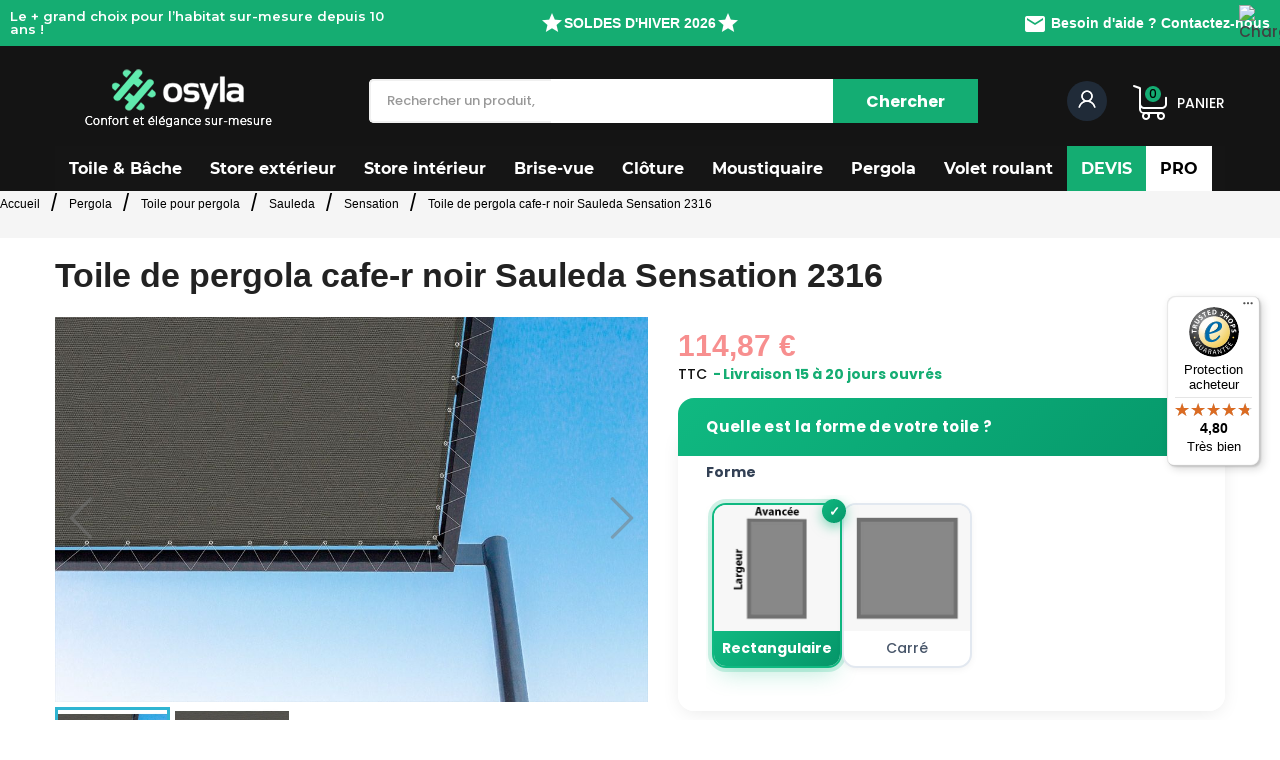

--- FILE ---
content_type: text/html; charset=utf-8
request_url: https://www.osyla.com/toile-de-pergola-cafe-r-noir-sauleda-sensation-2316-2731.html
body_size: 33296
content:
<!doctype html> <html lang="fr">    <head>               <meta charset="utf-8">     <meta http-equiv="x-ua-compatible" content="ie=edge">      <link rel="canonical" href="https://www.osyla.com/toile-de-pergola-cafe-r-noir-sauleda-sensation-2316-2731.html">    <title>Toile de pergola cafe-r noir Sauleda Sensation 2316 sur mesure</title> <script data-keepinline="true">
    var ajaxGetProductUrl = '//www.osyla.com/module/cdc_googletagmanager/async';
    var ajaxShippingEvent = 1;
    var ajaxPaymentEvent = 1;

/* datalayer */
dataLayer = window.dataLayer || [];
    let cdcDatalayer = {"pageCategory":"product","event":"view_item","ecommerce":{"currency":"EUR","items":[{"item_name":"Toile de pergola cafe-r noir Sauleda Sensation 2316","item_id":"2731","price":"91.69","item_brand":"Sauleda","item_category":"Pergola","item_category2":"Toile pour pergola","item_category3":"Sauleda","item_category4":"Sensation","quantity":1,"google_business_vertical":"retail"}],"value":"91.69"},"google_tag_params":{"ecomm_pagetype":"product","ecomm_prodid":"2316","ecomm_totalvalue":110.03,"ecomm_totalvalue_tax_exc":91.69,"ecomm_category":"Sensation"}};
    dataLayer.push(cdcDatalayer);

/* call to GTM Tag */
(function(w,d,s,l,i){w[l]=w[l]||[];w[l].push({'gtm.start':
new Date().getTime(),event:'gtm.js'});var f=d.getElementsByTagName(s)[0],
j=d.createElement(s),dl=l!='dataLayer'?'&l='+l:'';j.async=true;j.src=
'https://www.googletagmanager.com/gtm.js?id='+i+dl;f.parentNode.insertBefore(j,f);
})(window,document,'script','dataLayer','GTM-MMWPNHC');

/* async call to avoid cache system for dynamic data */
dataLayer.push({
  'event': 'datalayer_ready'
});
</script>   <meta name="description" content="Achetez au meilleur prix la Toile de pergola cafe-r noir Sauleda Sensation 2316 - Livraison Offerte dès 100Eur - Osyla">   <meta name="keywords" content="">   <meta name="robots" content="index, follow">                         <link rel="alternate" href="https://www.osyla.com/toile-de-pergola-cafe-r-noir-sauleda-sensation-2316-2731.html" hreflang="fr">               <meta name="viewport" content="width=device-width, initial-scale=1">      <link rel="icon" type="image/vnd.microsoft.icon" href="/img/favicon.ico?1767356877">   <link rel="shortcut icon" type="image/x-icon" href="/img/favicon.ico?1767356877">          <link rel="preconnect" href="https://fonts.googleapis.com">   <link rel="preconnect" href="https://fonts.gstatic.com" crossorigin>   <link rel="preconnect" href="https://cdnjs.cloudflare.com">   <link rel="preconnect" href="https://www.ssl-images-osyla.com" crossorigin>   <link rel="preconnect" href="https://ajax.googleapis.com" crossorigin>           <link rel="dns-prefetch" href="https://cdn.jsdelivr.net">   <link rel="preload" href="//ajax.googleapis.com/ajax/libs/jquery/2.0.0/jquery.min.js" as="script">   <link rel="preload" href="https://www.osyla.com/modules/iqitmegamenu/views/fonts/fontawesome-webfont.woff2?v=4.7.0" as="font" type="font/woff2" crossorigin>        <link rel="preload" href="https://fonts.googleapis.com/css2?family=Exo:wght@100;700&family=Poppins:wght@100;500;700&display=swap" as="style" onload="this.onload=null;this.rel='stylesheet'">   <noscript><link rel="stylesheet" href="https://fonts.googleapis.com/css2?family=Exo:wght@100;700&family=Poppins:wght@100;500;700&display=swap"></noscript>        <style>     body { font-family: -apple-system, BlinkMacSystemFont, "Segoe UI", Arial, sans-serif; }   </style>               	  <script defer src="https://cdnjs.cloudflare.com/ajax/libs/expr-eval/2.0.2/bundle.js" integrity="sha512-s/qEG0+sFNWo3OZ1KJ0+vEx3Do9CNWPE0tcHyaPEcxkbt4VecrIDWKQzXJeD5KgD+ZP4ct2NcN4g/dKludipKg==" crossorigin="anonymous" referrerpolicy="no-referrer"></script>       <script type="text/javascript">
        var ASPath = "\/modules\/pm_advancedsearch4\/";
        var ASSearchUrl = "https:\/\/www.osyla.com\/module\/pm_advancedsearch4\/advancedsearch4";
        var CONFIGS = {"PET_VERSION":"4.1.3","PET_HOOK":"hook_display_product_extra_content","PET_STYLE_TABS":"tab_horizontal","PET_OVERRIDE_CSS":".bloc-info-fp\n{\n    border: 2px solid #2dad73;\n    padding: 10px 10px 10px 30px;\n    border-radius: 10px;\n    font-family: Montserrat;\n}\n.blocleftfp\n{\n\twidth: 52%;\n    float: left;\n}\n.titreblocfp\n{\n    color: #2dad73;\n    font-size: 18px;\n    margin-top: 30px;\n}\n.boutonlienfp\n{\n\tbackground-color: #2dad73;\n    float: right;\n    padding: 5px;\n    border-radius: 5px;\n    font-size: 16px;\n    margin-top: -17px;\n    display: block;\n}\n.blocrightfp\n{\n\tmin-height: 301px;\n}\n.blocrightfp img\n{\nfloat: right;\nborder-radius: 0px 10px 10px 0px;\nmargin: -46px -10px 0px 0px;\n}\n@media only screen and (max-width: 1200px)\n{\n.bloc-info-fp\n{\n    padding: 10px;\n}\n.blocleftfp\n{\nwidth: 100%;\nfloat: none;\n}\n.blocrightfp img\n{\nborder-radius: 0px ;\nmargin: 0px;\nwidth:100%;\n}\n.blocrightfp {\nclear: both;\ndisplay: flow-root;\n}\n}","PET_OVERRIDE_JS":"","PET_ENABLE_DEBUG":"0","PET_IP_DEBUG":"","PET_CAPTCHA_CONTACT_FORM":"0","PET_CAPTCHA_PUBLIC_KEY":"","PET_DUPLICATE_CONTENT_TABS":false,"PET_ORDER_TABS":"extratabs_first","PET_IGNORE_SELECTORS":".pts_content_ifeedback_products","PET_BG_COLOR_TABS":"","PET_FONT_COLOR_TABS":"","PET_BG_COLOR_SLTED_TABS":"","PET_FONT_COLOR_SLTED_TABS":"","PET_BG_COLOR_HOVER_TABS":"","PET_FONT_COLOR_HOVER_TABS":"","PET_ADD_BORDER_SLTED_TABS":"0","PET_BORDER_COLOR_SLTED_TABS":"","PET_RM":false};
        var PresTeamShop = {"success_code":0,"error_code":-1};
        var ProductExtraTabs = {"actions_productextratabs":"https:\/\/www.osyla.com\/module\/productextratabs\/actions","module_dir":"\/modules\/productextratabs\/","pts_static_token":"2a25ab540a814201356967db10e716a9","id_product":2731,"Msg":{"reviews_tab":"Reviews","button_file_text":"Select","require_captcha":"You must validate the captcha"}};
        var added_to_wishlist = "Le produit a bien \u00e9t\u00e9 ajout\u00e9 \u00e0 votre liste de favoris.";
        var as4_orderBySalesAsc = "Meilleures ventes en dernier";
        var as4_orderBySalesDesc = "Meilleures ventes en premier";
        var baseDir = "https:\/\/www.osyla.com\/";
        var ch_pinterest = {"tag_id":"2614245069737","track_em":"0","track_pagevisit":"1","track_addtocart":"1","track_viewcategory":"1","track_orders":"1","add_to_cart_class":"add-to-cart","product_data":{"id":"2731","name":{"1":"Toile de pergola cafe-r noir Sauleda Sensation 2316","3":"Toile de pergola cafe-r noir Sauleda Sensation 2316"},"price":110.03},"product_order_data":[],"order_reference":"","total_paid":0,"category_name":"Sensation","debug":"0"};
        var comparator_max_item = 3;
        var compareAdd = "La comparaison de produit ajout\u00e9";
        var compareRemove = "Le produit a supprim\u00e9 la comparaison.";
        var compareUrl = "https:\/\/www.osyla.com\/module\/ttcompare\/compare";
        var compareView = "Comparer";
        var comparedProductsIds = [];
        var compared_products = [];
        var controller = "product";
        var dp = {"id_product":2731,"id_source_product":2680,"id_attribute":0,"is_admin_edit":0,"controllers":{"loader":"https:\/\/www.osyla.com\/module\/dynamicproduct\/loader"}};
        var dp_hot_mode = false;
        var dp_id_input = 0;
        var dp_id_module = "119";
        var dp_public_path = "https:\/\/www.osyla.com\/modules\/dynamicproduct\/lib\/media\/dist\/";
        var dp_version = "2.53.0";
        var iqitmegamenu = {"sticky":true,"mobileType":"push","containerSelector":"#wrapper .container"};
        var ircConfig = {"sitekey":"6LeUc8QaAAAAALnajq7pkUzMo2ReBx3-VeDYhuYv","theme":"light","pos":"left","offset":"200","forms":["contact","review","newsletter","register","resetpass","login"]};
        var isLogged = 0;
        var isLoggedWishlist = false;
        var isMobile = false;
        var loggin_required = "Vous devez \u00eatre connect\u00e9 pour g\u00e9rer votre liste de favoris.";
        var loginLabel = "S'identifier";
        var login_url = "https:\/\/www.osyla.com\/mon-compte";
        var max_item = "You cannot add more than 3 product(s) to the product comparison";
        var mywishlist_url = "https:\/\/www.osyla.com\/module\/ttproductwishlist\/mywishlist";
        var order_button_content = "Cr\u00e9er un devis";
        var prestashop = {"cart":{"products":[],"totals":{"total":{"type":"total","label":"Total","amount":0,"value":"0,00\u00a0\u20ac"},"total_including_tax":{"type":"total","label":"Total TTC","amount":0,"value":"0,00\u00a0\u20ac"},"total_excluding_tax":{"type":"total","label":"Total HT :","amount":0,"value":"0,00\u00a0\u20ac"}},"subtotals":{"products":{"type":"products","label":"Sous-total","amount":0,"value":"0,00\u00a0\u20ac"},"discounts":null,"shipping":{"type":"shipping","label":"Livraison","amount":0,"value":"Gratuite 0\u20ac"},"tax":null},"products_count":0,"summary_string":"0 articles","vouchers":{"allowed":1,"added":[]},"discounts":[],"minimalPurchase":0,"minimalPurchaseRequired":""},"currency":{"name":"Euro","iso_code":"EUR","iso_code_num":"978","sign":"\u20ac"},"customer":{"lastname":null,"firstname":null,"email":null,"birthday":null,"newsletter":null,"newsletter_date_add":null,"optin":null,"website":null,"company":null,"siret":null,"ape":null,"is_logged":false,"gender":{"type":null,"name":null},"addresses":[]},"language":{"name":"Fran\u00e7ais (French)","iso_code":"fr","locale":"fr-FR","language_code":"fr","is_rtl":"0","date_format_lite":"d\/m\/Y","date_format_full":"d\/m\/Y H:i:s","id":1},"page":{"title":"","canonical":null,"meta":{"title":"Toile de pergola cafe-r noir Sauleda Sensation 2316 sur mesure","description":"Achetez au meilleur prix la Toile de pergola cafe-r noir Sauleda Sensation 2316 - Livraison Offerte d\u00e8s 100Eur - Osyla","keywords":"","robots":"index"},"page_name":"product","body_classes":{"lang-fr":true,"lang-rtl":false,"country-FR":true,"currency-EUR":true,"layout-full-width":true,"page-product":true,"tax-display-enabled":true,"product-id-2731":true,"product-Toile de pergola cafe-r noir Sauleda Sensation 2316":true,"product-id-category-51":true,"product-id-manufacturer-3":true,"product-id-supplier-1":true,"product-available-for-order":true,"product-customizable":true},"admin_notifications":[]},"shop":{"name":"Osyla.com","logo":"\/img\/osyla-logo-1767356877.jpg","stores_icon":"\/img\/logo_stores.png","favicon":"\/img\/favicon.ico"},"urls":{"base_url":"https:\/\/www.osyla.com\/","current_url":"https:\/\/www.osyla.com\/toile-de-pergola-cafe-r-noir-sauleda-sensation-2316-2731.html","shop_domain_url":"https:\/\/www.osyla.com","img_ps_url":"https:\/\/www.ssl-images-osyla.com\/img\/","img_cat_url":"https:\/\/www.ssl-images-osyla.com\/img\/c\/","img_lang_url":"https:\/\/www.ssl-images-osyla.com\/img\/l\/","img_prod_url":"https:\/\/www.ssl-images-osyla.com\/img\/p\/","img_manu_url":"https:\/\/www.ssl-images-osyla.com\/img\/m\/","img_sup_url":"https:\/\/www.ssl-images-osyla.com\/img\/su\/","img_ship_url":"https:\/\/www.ssl-images-osyla.com\/img\/s\/","img_store_url":"https:\/\/www.ssl-images-osyla.com\/img\/st\/","img_col_url":"https:\/\/www.ssl-images-osyla.com\/img\/co\/","img_url":"https:\/\/www.ssl-images-osyla.com\/themes\/PRS160_02\/assets\/img\/","css_url":"https:\/\/www.ssl-images-osyla.com\/themes\/PRS160_02\/assets\/css\/","js_url":"https:\/\/www.ssl-images-osyla.com\/themes\/PRS160_02\/assets\/js\/","pic_url":"https:\/\/www.ssl-images-osyla.com\/upload\/","pages":{"address":"https:\/\/www.osyla.com\/adresse","addresses":"https:\/\/www.osyla.com\/adresses","authentication":"https:\/\/www.osyla.com\/connexion","cart":"https:\/\/www.osyla.com\/panier","category":"https:\/\/www.osyla.com\/index.php?controller=category","cms":"https:\/\/www.osyla.com\/index.php?controller=cms","contact":"https:\/\/www.osyla.com\/envoyer-email-fr","discount":"https:\/\/www.osyla.com\/reduction","guest_tracking":"https:\/\/www.osyla.com\/suivi-commande-invite","history":"https:\/\/www.osyla.com\/historique-commandes","identity":"https:\/\/www.osyla.com\/identite","index":"https:\/\/www.osyla.com\/","my_account":"https:\/\/www.osyla.com\/mon-compte","order_confirmation":"https:\/\/www.osyla.com\/confirmation-commande","order_detail":"https:\/\/www.osyla.com\/index.php?controller=order-detail","order_follow":"https:\/\/www.osyla.com\/suivi-commande","order":"https:\/\/www.osyla.com\/commande","order_return":"https:\/\/www.osyla.com\/index.php?controller=order-return","order_slip":"https:\/\/www.osyla.com\/avoirs","pagenotfound":"https:\/\/www.osyla.com\/page-introuvable","password":"https:\/\/www.osyla.com\/recuperation-mot-de-passe","pdf_invoice":"https:\/\/www.osyla.com\/index.php?controller=pdf-invoice","pdf_order_return":"https:\/\/www.osyla.com\/index.php?controller=pdf-order-return","pdf_order_slip":"https:\/\/www.osyla.com\/index.php?controller=pdf-order-slip","prices_drop":"https:\/\/www.osyla.com\/promotions","product":"https:\/\/www.osyla.com\/index.php?controller=product","search":"https:\/\/www.osyla.com\/recherche","sitemap":"https:\/\/www.osyla.com\/plan-site","stores":"https:\/\/www.osyla.com\/magasins","supplier":"https:\/\/www.osyla.com\/fournisseur","register":"https:\/\/www.osyla.com\/connexion?create_account=1","order_login":"https:\/\/www.osyla.com\/commande?login=1"},"alternative_langs":{"fr":"https:\/\/www.osyla.com\/toile-de-pergola-cafe-r-noir-sauleda-sensation-2316-2731.html"},"theme_assets":"\/themes\/PRS160_02\/assets\/","actions":{"logout":"https:\/\/www.osyla.com\/?mylogout="},"no_picture_image":{"bySize":{"small_default":{"url":"https:\/\/www.ssl-images-osyla.com\/img\/p\/fr-default-small_default.jpg","width":70,"height":91},"cart_default":{"url":"https:\/\/www.ssl-images-osyla.com\/img\/p\/fr-default-cart_default.jpg","width":100,"height":120},"home_default":{"url":"https:\/\/www.ssl-images-osyla.com\/img\/p\/fr-default-home_default.jpg","width":383,"height":288},"large_default":{"url":"https:\/\/www.ssl-images-osyla.com\/img\/p\/fr-default-large_default.jpg","width":680,"height":480},"medium_default":{"url":"https:\/\/www.ssl-images-osyla.com\/img\/p\/fr-default-medium_default.jpg","width":680,"height":480}},"small":{"url":"https:\/\/www.ssl-images-osyla.com\/img\/p\/fr-default-small_default.jpg","width":70,"height":91},"medium":{"url":"https:\/\/www.ssl-images-osyla.com\/img\/p\/fr-default-home_default.jpg","width":383,"height":288},"large":{"url":"https:\/\/www.ssl-images-osyla.com\/img\/p\/fr-default-medium_default.jpg","width":680,"height":480},"legend":""}},"configuration":{"display_taxes_label":true,"display_prices_tax_incl":true,"is_catalog":false,"show_prices":true,"opt_in":{"partner":false},"quantity_discount":{"type":"discount","label":"Remise"},"voucher_enabled":1,"return_enabled":0},"field_required":[],"breadcrumb":{"links":[{"title":"Accueil\n","url":"https:\/\/www.osyla.com\/"},{"title":"Pergola","url":"https:\/\/www.osyla.com\/pergola-955"},{"title":"Toile pour pergola","url":"https:\/\/www.osyla.com\/toile-pour-pergola-12"},{"title":"Sauleda","url":"https:\/\/www.osyla.com\/toile-de-pergola-sauleda-46"},{"title":"Sensation","url":"https:\/\/www.osyla.com\/toile-de-pergola-sauleda-sensation-51"},{"title":"Toile de pergola cafe-r noir Sauleda Sensation 2316","url":"https:\/\/www.osyla.com\/toile-de-pergola-cafe-r-noir-sauleda-sensation-2316-2731.html"}],"count":6},"link":{"protocol_link":"https:\/\/","protocol_content":"https:\/\/"},"time":1768882501,"static_token":"a0a77dcbab36fe7b2a740b0b38a1b1d1","token":"3160c6baac8429079570ceaa19202dd5"};
        var ps_module_dev = false;
        var psemailsubscription_subscription = "https:\/\/www.osyla.com\/module\/ps_emailsubscription\/subscription";
        var static_token = "a0a77dcbab36fe7b2a740b0b38a1b1d1";
        var theme_name = "PRS160_02";
        var trustedshopseasyintegration_css = "https:\/\/www.ssl-images-osyla.com\/modules\/trustedshopseasyintegration\/views\/css\/front\/front.2.0.3.css";
        var wishlistProductsIds = "";
        var wishlistView = "Votre liste de favoris";
      </script> <link rel="stylesheet" href="https://fonts.googleapis.com/css?family=Montserrat:100,100italic,200,200italic,300,300italic,400,400italic,500,500italic,600,600italic,700,700italic,800,800italic,900,900italic&amp;display=swap" media="all"> 		<link rel="stylesheet" href="https://www.osyla.com/themes/PRS160_02/assets/cache/theme-dcb7843681.css" media="all"> 	 		<style> 	/* Start custom CSS for section, class: .elementor-element-5e946cf */@media (min-width: 1024px) {#chatbase-bubble-window {     right:8rem !important;      }}/* End custom CSS */ /* Start custom CSS for html, class: .elementor-element-d91255e *//* Conteneur du slider */ .sliderhead {   margin-left: auto;   margin-right: auto;   width: 420px;   max-width: 100%;        /* ← AJOUT : empêche de dépasser l'écran */   height: 24px;   overflow: hidden;   font-family: sans-serif;   font-size: 14px;   line-height: 24px;   color: #fff;   margin: 0;   padding: 0; }  .sliderhead ul {   margin: 0;   padding: 0;   list-style: none;   animation: sliderhead 8s infinite; }  .sliderhead li {   height: 24px;   line-height: 24px;   margin: 0;   padding: 0;   font-weight: bold;   display: flex;              /* ← AJOUT : pour aligner icône + texte */   align-items: center;        /* ← AJOUT : centrage vertical */   justify-content: center;    /* ← AJOUT : centrage horizontal */   gap: 5px;                   /* ← AJOUT : espace entre icône et texte */ }  /* Adaptation mobile */ @media (max-width: 767px) {   .sliderhead {     width: 100%;              /* ← Prend toute la largeur sur mobile */     font-size: 11px;          /* ← Texte légèrement plus petit */     padding: 0 10px;          /* ← Marge interne pour éviter les bords */   }      .sliderhead li i {     font-size: 14px;          /* ← Icônes plus petites sur mobile */   } }  /* Animation identique */ @keyframes sliderhead {   0%, 33%   { transform: translateY(0); }   34%, 66%  { transform: translateY(-24px); }   67%, 100% { transform: translateY(-48px); } }/* End custom CSS */ /* Start custom CSS for html, class: .elementor-element-b4a4b89 *//* dimensions exactes : 24px correspond à la hauteur d’une ligne */     .sliderhead {         margin-left:auto;         margin-right:auto;                width: 420px;       /* ajustez la largeur si nécessaire */       height: 24px;       /* = line-height du texte */       overflow: hidden;   /* masque tout ce qui dépasse */       font-family: sans-serif;       font-size: 14px;       line-height: 24px;       color:#fff ;/* hauteur de ligne = 24px */       margin: 0; padding: 0;     }      .sliderhead ul {       margin: 0; padding: 0;       list-style: none;       animation: sliderhead 8s infinite;     }      .sliderhead li {       height: 24px;       /* identique à la hauteur du conteneur */       line-height: 24px;  /* centrage vertical */       margin: 0; padding: 0;       font-weight:bold;            }     .sliderhead a{       color:#fff;            }     @keyframes sliderhead {       /* 0–33% : 1re phrase          34–66% : 2e phrase          67–100% : 3e phrase */       0%, 33%   { transform: translateY(   0  ); }       34%, 66%  { transform: translateY( -24px ); }       67%,100%  { transform: translateY( -48px ); }     }/* End custom CSS */ 	</style> 	   	<script>
			var ceFrontendConfig = {"environmentMode":{"edit":false,"wpPreview":false},"is_rtl":false,"breakpoints":{"xs":0,"sm":480,"md":768,"lg":1025,"xl":1440,"xxl":1600},"version":"2.5.11","urls":{"assets":"\/modules\/creativeelements\/views\/"},"productQuickView":0,"settings":{"page":[],"general":{"elementor_global_image_lightbox":"1","elementor_enable_lightbox_in_editor":"yes","elementor_lightbox_enable_counter":"yes","elementor_lightbox_enable_zoom":"yes","elementor_lightbox_title_src":"title","elementor_lightbox_description_src":"caption"}},"post":{"id":"2731030101","title":"Toile de pergola cafe-r noir Sauleda Sensation 2316","excerpt":""}};
		</script>        <link rel="preload" href="/modules/creativeelements/views/lib/ceicons/fonts/ceicons.woff2?fj664s"             as="font" type="font/woff2" crossorigin>         <!--CE-JS-->       <style type="text/css">     .product-add-to-cart > .control-label {       display: none !important;     }      .product-quantity .qty {       display: none !important;     }   </style>   <script>
    document.addEventListener("DOMContentLoaded", function () {
      document.body.classList.add("dp-hide-qty")
    })
  </script> <script type="text/javascript">
    var lgconsultas_default_display = 3;
    var lgconsultas_extradisplay = 10;
    var lgconsultas_url_envio_consulta = 'https://www.osyla.com/module/lgconsultas/responses';    var lgconsultas_messages_fields_mandatory = 'Tous les champs sont obligatoires';
    var lgconsultas_messages_email_invalid = 'L&#039;adresse e-mail n&#039;est pas valide';
    var lgconsultas_messages_recaptcha = 'Veuillez vérifier que vous n&#039;êtes pas un robot';
    var lgconsultas_messages_sended = 'La question a été correctement envoyée';
    var lgconsultas_messages_accept_conditions = 'Vous devez accepter les conditions d&#039;utilisation.';
    var lgconsultas_faqcaptcha = 0;
    var lgconsultas_faqcondition = 1;
    var lgconsultas_error_unknown = 1;
    var lgconsultas_token = '38301d927b90f0a2c781f7ccfff0831a';
</script> <style>                                      </style>  <script async src="https://www.googletagmanager.com/gtag/js?id=G-J22R1DEF6K"></script>   <script>
    window.dataLayer = window.dataLayer || [];
    function gtag(){dataLayer.push(arguments);}
    gtag('js', new Date());
    gtag(
      'config',
      'G-J22R1DEF6K',
      {
        'debug_mode':false
        , 'anonymize_ip': true                      }
    );
  </script>   <style type="text/css">     .lg-backdrop{         z-index: 10400;                     background-color: #000000;             }     .lg-outer{         z-index: 10500;     }     .lg-toolbar .lg-icon{                     color: #999999;             }     .lg-toolbar .lg-icon:hover{                     color: #999999;             }     .lg-sub-html, .lg-toolbar{                     background-color: rgba(0,0,0,0.45);             }     .lg-actions .lg-next, .lg-actions .lg-prev{                     background-color: rgba(0,0,0,0.45);                             color: #999999;             }     .lg-actions .lg-next:hover, .lg-actions .lg-prev:hover{                     background-color: rgba(0,0,0,0.45);                             color: #FFFFFF;             }     .lg-outer .lg-thumb-outer{                     background-color: #0D0A0A;             }     .lg-outer .lg-toogle-thumb{                     color: #999999;                             background-color: #0D0A0A;             }     .lg-outer .lg-toogle-thumb:hover, .lg-outer.lg-dropdown-active #lg-share{                     color: #999999;             }     .lg-outer .lg-thumb-item.active, .lg-outer .lg-thumb-item:hover{                     border-color: #a90707;             }             .lg-outer.lg-pull-caption-up.lg-thumb-open .lg-sub-html{             bottom: 118px;         }                 .magnify > .magnify-lens {             width: 200px;             height: 200px;         }                 .arlg-pager-controls{         position: relative;     }     .arlg-pager-controls .arlg-pager-prev,     .arlg-pager-controls .arlg-pager-next{         width: 24px;         height: 32px;         padding: 0;         margin: 0;         border: 0;         position: absolute;         top: -59px;         color: #232323;         opacity: 0.7;         transition: 0.2s all;         z-index: 100;     }     .arlg-pager-controls .arlg-pager-prev:hover,     .arlg-pager-controls .arlg-pager-next:hover{         opacity: 0.9;     }     .arlg-pager-controls .arlg-pager-prev{         left: -24px;         right: auto;         background: url('/modules/arlg/views/img/prev.svg') 50% 50% no-repeat scroll rgba(255, 255, 255, 0.6);     }     .arlg-pager-controls .arlg-pager-next{         right: -24px;         left: auto;         background: url('/modules/arlg/views/img/next.svg') 50% 50% no-repeat scroll rgba(255, 255, 255, 0.6);     }     .arlg-pager-controls.active .arlg-pager-prev{         left: 0;     }     .arlg-pager-controls.active .arlg-pager-next{         right: 0;     }         .quickview-modal .product-cover,     .quickview-modal .js-qv-mask,     .quickview .product-cover,     .quickview .js-qv-mask{         display: block;     } </style> <script type="text/javascript">
    var arlgMagnify = false;
    var arlgGalleryConfig = {
                    thumbnail: true,
            showThumbByDefault: true,
            animateThumb: true,
                loop: true,
        
        closable: true,
        escKey: true,
        keyPress: true,
        controls: true,
        slideEndAnimatoin: false,
        hideControlOnEnd: false,
        mousewheel: true,
        preload: 1,
        download: false,
        counter: true,
        enableDrag: true,
        enableSwipe: true,
                    pause: 3000,
            progressBar: true,
                thumbWidth: 70,
        thumbContHeight: 111
    };
    var arlgVertical = false;
    var arlgZoomSL = false;
        var arlgSliderConfig = {
        enableDrag: false,
                    prevHtml: '<svg role="img" xmlns="http://www.w3.org/2000/svg" viewBox="0 0 256 512"><path fill="currentColor" d="M238.475 475.535l7.071-7.07c4.686-4.686 4.686-12.284 0-16.971L50.053 256 245.546 60.506c4.686-4.686 4.686-12.284 0-16.971l-7.071-7.07c-4.686-4.686-12.284-4.686-16.97 0L10.454 247.515c-4.686 4.686-4.686 12.284 0 16.971l211.051 211.05c4.686 4.686 12.284 4.686 16.97-.001z" class=""></path></svg>',
            nextHtml: '<svg role="img" xmlns="http://www.w3.org/2000/svg" viewBox="0 0 256 512"><path fill="currentColor" d="M17.525 36.465l-7.071 7.07c-4.686 4.686-4.686 12.284 0 16.971L205.947 256 10.454 451.494c-4.686 4.686-4.686 12.284 0 16.971l7.071 7.07c4.686 4.686 12.284 4.686 16.97 0l211.051-211.05c4.686-4.686 4.686-12.284 0-16.971L34.495 36.465c-4.686-4.687-12.284-4.687-16.97 0z" class=""></path></svg>',
                item: 1,
        loop: true,
                slideMargin: 0,
        thumbItem: 5,
        item: 1,
        controls: true,
        gallery: true,
        pager: true,
        adaptiveHeight: true,
                onAfterSlide: function(el) {
            arlg.setCurrentPagerPos(el.getCurrentSlideCount()-2);
            if (arlgMagnify && arlgZoomSL){
                $('#lightSlider .lslide.active img').imagezoomsl(arLgZoomSLOptions);
            }
        },
        onSliderLoad: function(el) {
            var config = Object.assign({
            }, arlgGalleryConfig);
            config.selector = '#lightSlider .lslide';
            el.lightGallery(config);
                    }
    };
    function arLgInit(){
                    $('.images-container li').each(function(index){
                var img = $(this).find('img');
                $(img).parent().attr('data-src', img.attr('data-image-large-src'));
            });
            var arlgMainImg = $('.product-cover').find('[data-toggle="modal"]');
            arlgMainImg.removeAttr('data-toggle').removeAttr('data-target').addClass('arlg-main-container');
            $(document).on('click', '.arlg-main-container', function(){
                $('.images-container .selected').trigger('click');
            });
            $(document).on('click', '.js-qv-product-cover', function(){
                $('.images-container .selected').trigger('click');
            });
                        $('.images-container li').hover(function(){
                $('.images-container li .selected').removeClass('selected');
                $(this).find('img').addClass('selected');
                var imgSrc = $(this).find('img').attr('data-image-large-src');
                $('.arlg-main-container').parent().find('img').attr('src', imgSrc).attr('data-magnify-src', imgSrc);
                if (arlgMagnify){
                                            $('.product-cover img').magnify();
                                    }
            });
            if (arlgMagnify){
                arlgMainImg.hide();
                $('.product-cover img').attr('data-magnify-src', $('.product-cover img').attr('src'));
                                    $('.product-cover img').magnify();
                                
            }
                $('.images-container .fancybox').removeClass('fancybox');
            };
    window.addEventListener('load', function(){
        $('body').on('click', '.tracker', function(){
            $('.lightSlider .lslide.active').click();
        });

                    prestashop.on('updatedProduct', function(resp){
                arLgInit();
            });
                        arLgInit();
    });
        </script><noscript> </noscript><script                             src="https://integrations.etrusted.com/applications/widget.js/v2"                             async=""                             defer=""                       ></script><script>
window.embeddedChatbotConfig = {
chatbotId: "ewbcV06FI9VZb7_tF5PQB",
domain: "chat-osyla.quickqueen.fr"
}
</script>  <script  src="https://chat-osyla.quickqueen.fr/embed.min.js"  chatbotid="ewbcV06FI9VZb7_tF5PQB"  domain="chat-osyla.quickqueen.fr"  defer>
</script><!-- START OF DOOFINDER ADD TO CART SCRIPT -->   <script>
    document.addEventListener('doofinder.cart.add', function(event) {

      const checkIfCartItemHasVariation = (cartObject) => {
        return (cartObject.item_id === cartObject.grouping_id) ? false : true;
      }

      /**
      * Returns only ID from string
      */
      const sanitizeVariationID = (variationID) => {
        return variationID.replace(/\D/g, "")
      }

      doofinderManageCart({
        cartURL          : "https://www.osyla.com/panier",  //required for prestashop 1.7, in previous versions it will be empty.
        cartToken        : "a0a77dcbab36fe7b2a740b0b38a1b1d1",
        productID        : checkIfCartItemHasVariation(event.detail) ? event.detail.grouping_id : event.detail.item_id,
        customizationID  : checkIfCartItemHasVariation(event.detail) ? sanitizeVariationID(event.detail.item_id) : 0,   // If there are no combinations, the value will be 0
        quantity         : event.detail.amount,
        statusPromise    : event.detail.statusPromise,
        itemLink         : event.detail.link,
        group_id         : event.detail.group_id
      });
    });
  </script>   <!-- END OF DOOFINDER ADD TO CART SCRIPT -->    <!-- START OF DOOFINDER UNIQUE SCRIPT -->   <script data-keepinline>
    
    (function(w, k) {w[k] = window[k] || function () { (window[k].q = window[k].q || []).push(arguments) }})(window, "doofinderApp")
    

    // Custom personalization:
    doofinderApp("config", "language", "fr");
    doofinderApp("config", "currency", "EUR");
  </script>   <script src="https://eu1-config.doofinder.com/2.x/932b89db-a6e8-4d15-94cb-124bafa586d5.js" async></script>   <!-- END OF DOOFINDER UNIQUE SCRIPT -->    <!-- START INTEGRATION WITH KLAVIYO -->   <script>
    window.addEventListener('load', async (event) => {
      if ('undefined' !== typeof klaviyo && 'undefined' !== typeof klCustomer && false === await klaviyo.isIdentified() && klCustomer && "" !== klCustomer.email) {
        const companyId = await klaviyo.account();
        let userId = window.localStorage.getItem('df-random-userid');
        userId = JSON.parse(userId);
        
        klaviyo.identify({
            "email": klCustomer.email
        });

        try {
          const response = await fetch('https://a.klaviyo.com/client/profiles?company_id=' + companyId, {
            method: 'POST',
            headers: {
              accept: 'application/vnd.api+json',
              revision: '2025-01-15',
              'content-type': 'application/vnd.api+json'
            },
            body: JSON.stringify({
              data: {
                type: "profile",
                attributes: {
                  email: klCustomer.email,
                  external_id: userId
                }
              }
            })
          });

          if (!response.ok) {
            console.error('Failed to send data to Klaviyo:', await response.text());
          }
        } catch (error) {
          console.error('Failed to send data to Klaviyo:', error);
        }
      }
    });
  </script>   <!-- END INTEGRATION WITH KLAVIYO -->           <meta property="og:type" content="product">   <meta property="og:url" content="https://www.osyla.com/toile-de-pergola-cafe-r-noir-sauleda-sensation-2316-2731.html">   <meta property="og:title" content="Toile de pergola cafe-r noir Sauleda Sensation 2316 sur mesure">   <meta property="og:site_name" content="Osyla.com">   <meta property="og:description" content="Achetez au meilleur prix la Toile de pergola cafe-r noir Sauleda Sensation 2316 - Livraison Offerte dès 100Eur - Osyla">   <meta property="og:image" content="https://www.ssl-images-osyla.com/12096-medium_default/toile-de-pergola-cafe-r-noir-sauleda-sensation-2316.jpg">     <meta property="product:pretax_price:amount" content="91.691667">   <meta property="product:pretax_price:currency" content="EUR">   <meta property="product:price:amount" content="110.03">   <meta property="product:price:currency" content="EUR">        </head>    <body id="product" class="lang-fr country-fr currency-eur layout-full-width page-product tax-display-enabled product-id-2731 product-toile-de-pergola-cafe-r-noir-sauleda-sensation-2316 product-id-category-51 product-id-manufacturer-3 product-id-supplier-1 product-available-for-order product-customizable elementor-page elementor-page-2731030101">             <!-- Google Tag Manager (noscript) --> <noscript><iframe src="https://www.googletagmanager.com/ns.html?id=GTM-MMWPNHC" height="0" width="0" style="display:none;visibility:hidden"></iframe></noscript> <!-- End Google Tag Manager (noscript) -->           <main>                                <header id="header">                    	    <div class="header-banner">             <div data-elementor-type="content" data-elementor-id="20020101" class="elementor elementor-20020101" data-elementor-settings="[]">             <div class="elementor-section-wrap">        <section class="elementor-element elementor-element-bacb19a elementor-section-content-middle elementor-section-boxed elementor-section-height-default elementor-section-height-default elementor-section elementor-top-section" data-id="bacb19a" data-element_type="section" data-settings="{&quot;background_background&quot;:&quot;classic&quot;}">                             <div class="elementor-container elementor-column-gap-default">                             <div class="elementor-row">                 <div class="elementor-element elementor-element-e772326 elementor-hidden-tablet elementor-hidden-phone elementor-column elementor-col-33 elementor-top-column" data-id="e772326" data-element_type="column">             <div class="elementor-column-wrap elementor-element-populated">                 <div class="elementor-widget-wrap">                 <div class="elementor-element elementor-element-7c73d66 elementor-widget elementor-widget-heading" data-id="7c73d66" data-element_type="widget" data-widget_type="heading.default">         <div class="elementor-widget-container"><div class="elementor-heading-title elementor-size-default">Le + grand choix pour l’habitat sur-mesure depuis 10 ans !</div></div>        </div>                         </div>             </div>         </div>                 <div class="elementor-element elementor-element-c4d1642 elementor-column elementor-col-33 elementor-top-column" data-id="c4d1642" data-element_type="column">             <div class="elementor-column-wrap elementor-element-populated">                 <div class="elementor-widget-wrap">                 <div class="elementor-element elementor-element-d91255e elementor-widget elementor-widget-html" data-id="d91255e" data-element_type="widget" data-widget_type="html.default">         <div class="elementor-widget-container">  <center><div class="sliderhead">      <ul>     <li><i class="material-icons">star</i> SOLDES D'HIVER 2026<i class="material-icons">star</i></li>     <li><i class="material-icons">local_shipping</i> Port offert dès 150€ (sur sélection de produits)</li>     <li><i class="material-icons">credit_card</i> Payez en 3x ou 4x sans frais !</li>     <li><i class="material-icons">security</i> Assurance produits jusqu'à 2 500€</li>     <li><i class="material-icons">local_shipping</i> Vérifiez les délais de livraison</li>        </ul>    </div> </center></div>        </div>                         </div>             </div>         </div>                 <div class="elementor-element elementor-element-ad7dd71 elementor-hidden-tablet elementor-hidden-phone elementor-column elementor-col-33 elementor-top-column" data-id="ad7dd71" data-element_type="column">             <div class="elementor-column-wrap elementor-element-populated">                 <div class="elementor-widget-wrap">                 <div class="elementor-element elementor-element-b4a4b89 elementor-widget elementor-widget-html" data-id="b4a4b89" data-element_type="widget" data-widget_type="html.default">         <div class="elementor-widget-container"><div class="sliderhead" style="text-align:right;">      <strong><a href="https://www.osyla.com/content/vous-avez-une-question-182"><i class="material-icons">mail</i> Besoin d'aide ? Contactez-nous</a></strong>  </div></div>        </div>                         </div>             </div>         </div>                         </div>             </div>         </section>         </div>         </div>            </div>     <nav class="header-nav"> 	<div class="hidden-sm-down top-nav"> 		<div class="left-nav"> 			<div class="container"> 				 			</div> 		</div>  	</div>   </nav>   <div class="full-header"> <div id="overlay"></div> 		<div class="right-nav"> 			<div class="container"> 				<div class="col-md-2 hidden-sm-down" id="_desktop_logo"> 						<a href="https://www.osyla.com/"> 							<picture><source srcset="/img/osyla-logo-1767356877.webp" type="image/webp"><img pi="1" class="logo img-responsive" src="/img/osyla-logo-1767356877.jpg" alt="Osyla.com" height="75" width="245"></picture> 						</a>  				</div> 				<div class="top-logo" id="logo_mobile_new" ><img class="logo img-responsive" src="/img/logo_mobile_osyla.png" alt="Osyla.com" height="42" width="133"></div> 				<div id="_desktop_cart">   <div class="blockcart cart-preview inactive" data-refresh-url="//www.osyla.com/module/ps_shoppingcart/ajax">     <div class="header">         <a href="//www.osyla.com/panier?action=show" rel="nofollow">         <i class="material-icons shopping-cart">shopping_cart</i>         <span class="hidden-sm-down">PANIER</span>         <span class="cart-products-count">0</span>         </a>     </div>   </div> </div><div id="_desktop_user_info"> <a class="account"         href="https://www.osyla.com/mon-compte"         title="Voir mon compte client "         rel="nofollow"> <div class="ttuserheading"></div></a>   <ul class="user-info">           <li><a         href="https://www.osyla.com/mon-compte"         title="Connectez-vous à votre compte client "         rel="nofollow"       >         <i class="material-icons user">&#xE7FF;</i>         <span class="hidden-sm-down">Connectez-vous</span>       </a></li>     	  <li> 		<a class="bt_compare" href="https://www.osyla.com/module/ttcompare/compare" title="Comparer" rel="nofollow"> 			<span>Comparer (<span class="total-compare-val">0</span>)</span> 		</a> 		<input type="hidden" name="compare_product_count" class="compare_product_count" value="0" /> 	</li>       <li>     <a class="wishtlist_top" href="https://www.osyla.com/module/ttproductwishlist/mywishlist" title="Mes Favoris" rel="nofollow">         <span>Mes Favoris (<span class="cart-wishlist-number">0</span>)</span>     </a> </li>   </ul> </div><!-- Block search module TOP -->  <div id="search_block_top"  class="col-sm-5"> 	<form id="searchbox" method="get" action="https://www.osyla.com/recherche">        <div class="ttsearch-main"> 		<input type="hidden" name="controller" value="search"> 		<input type="hidden" name="orderby" value="position" /> 		<input type="hidden" name="orderway" value="desc" /> 		<label for="search_query_top" class="hidden-xs-up" id="ttsearch-label">Chercher</label> 		<input class="search_query form-control" type="text" id="search_query_top" name="s" placeholder="Rechercher un produit, une référence..." value="" aria-labelledby="ttsearch-label" /> 		<div id="tt_url_ajax_search" style="display:none"> 		<input type="hidden" value="https://www.osyla.com/modules/ttblocksearch/controller_ajax_search.php" class="url_ajax" /> 		</div> 		</div> 		<button type="submit" name="submit_search" class="btn btn-default button-search" aria-label="Chercher"> 			<span>Chercher</span> 		</button> 	</form> 	</div>  <script type="text/javascript">
var limit_character = "<p class='limit'>Nombre de caractères 3 ..</p>";
var close_text = "proche";
</script> <!-- /Block search module TOP --> 			</div> 		</div> 		<div class="position-static"> 			<div class="container"> 				 			 </div> 		</div> 		<div class="container container-iqit-menu"> 	<div  class="iqitmegamenu-wrapper cbp-hor-width-1 iqitmegamenu-all clearfix"> 		<div id="iqitmegamenu-horizontal" class="iqitmegamenu  cbp-nosticky" role="navigation"> 			<div class="container">  								 				<nav id="cbp-hrmenu" class="cbp-hrmenu cbp-horizontal cbp-hrsub-narrow   cbp-fade-slide-bottom    cbp-submenu-notarrowed  cbp-submenu-notarrowed"> 					<ul> 												<li id="cbp-hrmenu-tab-58" class="cbp-hrmenu-tab cbp-hrmenu-tab-58  cbp-has-submeu"> 	<a role="button" class="cbp-empty-mlink">  								<span class="cbp-tab-title"> 								Toile &amp; Bâche <i class="fa fa-angle-down cbp-submenu-aindicator"></i></span> 														</a> 														<div class="cbp-hrsub col-xs-12"> 								<div class="cbp-triangle-container"><div class="cbp-triangle-top"></div><div class="cbp-triangle-top-back"></div></div> 								<div class="cbp-hrsub-inner"> 																		 																																	     <div class="row menu_row menu-element  first_rows menu-element-id-1">                                                                            <div class="col-xs-12 cbp-menu-column cbp-menu-element menu-element-id-2">         <div class="cbp-menu-column-inner">                                                                                                         <p><strong>Découvrez toutes nos toiles confectionnées sur-mesure :</strong></p>  <section class="box">  <article><a href="https://www.osyla.com/toile-de-store-banne-3"><picture><source srcset="https://www.osyla.com/img/cms/MENU/icon-toile-de-store-banne.webp" type="image/webp"><img pi="1" src="https://www.osyla.com/img/cms/MENU/icon-toile-de-store-banne.webp" width="195" height="164" alt="Toile pour store banne" /></picture> </a>  <p><a href="https://www.osyla.com/toile-de-store-banne-3">Toile store banne</a></p>  </article>  <article><a href="https://www.osyla.com/lambrequin-16"><picture><source srcset="https://www.osyla.com/img/cms/MENU/icon-lambrequin.webp" type="image/webp"><img pi="1" src="https://www.osyla.com/img/cms/MENU/icon-lambrequin.webp" width="195" height="164" alt="Lambrequin" /></picture></a>  <p><a href="https://www.osyla.com/lambrequin-16">Lambrequin de store</a></p>  </article>  <article><a href="https://www.osyla.com/toile-store-enrouleur-870"><picture><source srcset="https://www.osyla.com/img/cms/MENU/icon-toile-store-enrouleur.webp" type="image/webp"><img pi="1" src="https://www.osyla.com/img/cms/MENU/icon-toile-store-enrouleur.webp" width="195" height="164" alt="Toile de store enrouleur" /></picture></a>  <p><a href="https://www.osyla.com/toile-store-enrouleur-870">Toile de store enrouleur</a></p>  </article>  <article><a href="https://www.osyla.com/toile-au-metre-13"><picture><source srcset="https://www.osyla.com/img/cms/MENU/icon-toile-au-metre.webp" type="image/webp"><img pi="1" src="https://www.osyla.com/img/cms/MENU/icon-toile-au-metre.webp" width="194" height="164" alt="Toile de store au mètre" /></picture></a>  <p><a href="https://www.osyla.com/toile-au-metre-13">Toile au mètre</a></p>  </article>  <article><a href="https://www.osyla.com/lambrequin-lumineux-12447.html"><picture><source srcset="https://www.osyla.com/img/cms/MENU/icon-lambrequin-lumineux.webp" type="image/webp"><img pi="1" src="https://www.osyla.com/img/cms/MENU/icon-lambrequin-lumineux.webp" width="195" height="164" alt="Lambrequin de store lumineux" /></picture></a>  <p><a href="https://www.osyla.com/lambrequin-lumineux-12447.html">Lambrequin lumineux</a></p>  </article>  <article><a href="https://www.osyla.com/content/bache-relevable-pour-terrasse-exterieure-188"><picture><source srcset="https://www.osyla.com/img/cms/MENU/icon-bahce-pergola.webp" type="image/webp"><img pi="1" src="https://www.osyla.com/img/cms/MENU/icon-bahce-pergola.webp" width="195" height="164" alt="Bâche de fermeture terrasse" /></picture></a>  <p><a href="https://www.osyla.com/content/bache-relevable-pour-terrasse-exterieure-188">Bâche de terrasse</a></p>  </article>  <article><a href="https://www.osyla.com/voile-d-ombrage-15"><picture><source srcset="https://www.osyla.com/img/cms/MENU/icon-voile-ombrage.webp" type="image/webp"><img pi="1" src="https://www.osyla.com/img/cms/MENU/icon-voile-ombrage.webp" width="195" height="164" alt="Voile ombrage" /></picture></a>  <p><a href="https://www.osyla.com/voile-d-ombrage-15">Voile d'ombrage</a></p>  </article>  <article><a href="https://www.osyla.com/echantillons-962"><picture><source srcset="https://www.osyla.com/img/cms/MENU/icon-echantillon.webp" type="image/webp"><img pi="1" src="https://www.osyla.com/img/cms/MENU/icon-echantillon.webp" width="194" height="164" alt="Echantillon de toile" /></picture></a>  <p><a href="https://www.osyla.com/echantillons-962">Échantillon de toile</a></p>  </article>  </section>                                                                              </div>    </div>                                              </div> 																					 																										</div> 							</div> 													</li> 												<li id="cbp-hrmenu-tab-59" class="cbp-hrmenu-tab cbp-hrmenu-tab-59  cbp-has-submeu"> 	<a href="https://www.osyla.com/store-exterieur-18" >  								<span class="cbp-tab-title"> 								Store extérieur <i class="fa fa-angle-down cbp-submenu-aindicator"></i></span> 														</a> 														<div class="cbp-hrsub col-xs-12"> 								<div class="cbp-triangle-container"><div class="cbp-triangle-top"></div><div class="cbp-triangle-top-back"></div></div> 								<div class="cbp-hrsub-inner"> 																		 																																	     <div class="row menu_row menu-element  first_rows menu-element-id-1">                                                                            <div class="col-xs-12 cbp-menu-column cbp-menu-element menu-element-id-2">         <div class="cbp-menu-column-inner">                                                                                                         <p><strong>Découvrez tous nos stores d'extérieur sur-mesure :</strong></p>  <section class="box">  <article><a href="https://www.osyla.com/store-banne-183"><picture><source srcset="https://www.osyla.com/img/cms/MENU/icon-store-banne.webp" type="image/webp"><img pi="1" src="https://www.osyla.com/img/cms/MENU/icon-store-banne.webp" width="195" height="164" alt="Store banne" /></picture></a>  <p><a href="https://www.osyla.com/store-banne-183">Store banne</a></p>  </article>  <article><a href="https://www.osyla.com/store-de-fenetre-933"><picture><source srcset="https://www.osyla.com/img/cms/MENU/icon-store-fenetre_1.webp" type="image/webp"><img pi="1" src="https://www.osyla.com/img/cms/MENU/icon-store-fenetre_1.webp" width="195" height="164" alt="Store de fenêtre" /></picture></a>  <p><a href="https://www.osyla.com/store-de-fenetre-933">Store de fenêtre</a></p>  </article>  <article><a href="https://www.osyla.com/store-exterieur-vertical-722"><picture><source srcset="https://www.osyla.com/img/cms/MENU/icon-store-vertical_1.webp" type="image/webp"><img pi="1" src="https://www.osyla.com/img/cms/MENU/icon-store-vertical_1.webp" width="195" height="164" alt="Store à descente verticale" /></picture></a>  <p><a href="https://www.osyla.com/store-exterieur-vertical-722">Store à descente verticale</a></p>  </article>  <article><a href="https://www.osyla.com/store-veranda-969"><picture><source srcset="https://www.osyla.com/img/cms/MENU/icon-store-veranda.webp" type="image/webp"><img pi="1" src="https://www.osyla.com/img/cms/MENU/icon-store-veranda.webp" width="195" height="164" alt="Store pour véranda" /></picture></a>  <p><a href="https://www.osyla.com/store-veranda-969">Store véranda</a></p>  </article>  <article><a href="https://www.osyla.com/store-corbeille-970"><picture><source srcset="https://www.osyla.com/img/cms/MENU/icon-store-corbeille.webp" type="image/webp"><img pi="1" src="https://www.osyla.com/img/cms/MENU/icon-store-corbeille.webp" width="195" height="164" alt="Store corbeille" /></picture></a>  <p><a href="https://www.osyla.com/store-corbeille-970">Store corbeille</a></p>  </article>  <article><a href="https://www.osyla.com/parasol-1166"><picture><source srcset="https://www.osyla.com/img/cms/MENU/icon-parasol.webp" type="image/webp"><img pi="1" src="https://www.osyla.com/img/cms/MENU/icon-parasol.webp" width="195" height="164" alt="Parasol sur mesure" /></picture></a>  <p><a href="https://www.osyla.com/parasol-1166">Parasol</a></p>  </article>  <article><a href="https://www.osyla.com/accessoires-706"><picture><source srcset="https://www.osyla.com/img/cms/MENU/icon-accessoires_1.webp" type="image/webp"><img pi="1" src="https://www.osyla.com/img/cms/MENU/icon-accessoires_1.webp" width="195" height="164" alt="Accessoires" /></picture></a>  <p><a href="https://www.osyla.com/accessoires-706">Accessoires</a></p>  </article>  </section>                                                                              </div>    </div>                                              </div> 																					 																										</div> 							</div> 													</li> 												<li id="cbp-hrmenu-tab-60" class="cbp-hrmenu-tab cbp-hrmenu-tab-60  cbp-has-submeu"> 	<a href="https://www.osyla.com/store-interieur-19" >  								<span class="cbp-tab-title"> 								Store intérieur <i class="fa fa-angle-down cbp-submenu-aindicator"></i></span> 														</a> 														<div class="cbp-hrsub col-xs-12"> 								<div class="cbp-triangle-container"><div class="cbp-triangle-top"></div><div class="cbp-triangle-top-back"></div></div> 								<div class="cbp-hrsub-inner"> 																		 																																	     <div class="row menu_row menu-element  first_rows menu-element-id-1">                                                                            <div class="col-xs-12 cbp-menu-column cbp-menu-element menu-element-id-2">         <div class="cbp-menu-column-inner">                                                                                                         <p><strong>Découvrez tous nos stores d'intérieur sur-mesure :</strong></p>  <section class="box">  <article><a href="https://www.osyla.com/store-enrouleur-sur-mesure-interieur-708"><picture><source srcset="https://www.osyla.com/img/cms/MENU/icon-store-enrouleur.webp" type="image/webp"><img pi="1" src="https://www.osyla.com/img/cms/MENU/icon-store-enrouleur.webp" width="195" height="164" alt="Store enrouleur interieur" /></picture></a>  <p><a href="https://www.osyla.com/store-enrouleur-sur-mesure-interieur-708">Store enrouleur</a></p>  </article>  <article><a href="https://www.osyla.com/store-enrouleur-sans-percage-1286"><img src="https://www.osyla.com/img/cms/MENU/icon-store-sans-percage.jpg" width="194" height="164" alt="Store enrouleur sans percer" /></a>  <p><a href="https://www.osyla.com/store-enrouleur-sans-percage-1286">Store enrouleur sans perçage</a></p>  </article>  <article><a href="https://www.osyla.com/store-venitien-707"><picture><source srcset="https://www.osyla.com/img/cms/MENU/icon-venitien.webp" type="image/webp"><img pi="1" src="https://www.osyla.com/img/cms/MENU/icon-venitien.webp" width="195" height="164" alt="Store vénitien" /></picture></a>  <p><a href="https://www.osyla.com/store-venitien-707">Store vénitien</a></p>  </article>  <article><a href="https://www.osyla.com/store-californien-980"><picture><source srcset="https://www.osyla.com/img/cms/MENU/icon-store-californien.webp" type="image/webp"><img pi="1" src="https://www.osyla.com/img/cms/MENU/icon-store-californien.webp" width="195" height="164" alt="Store Californien sur-mesure" /></picture></a>  <p><a href="https://www.osyla.com/store-californien-980">Store californien</a></p>  </article>  <article><a href="https://www.osyla.com/store-de-plafond-1208"><picture><source srcset="https://www.osyla.com/img/cms/MENU/icon-store-plafond.webp" type="image/webp"><img pi="1" src="https://www.osyla.com/img/cms/MENU/icon-store-plafond.webp" width="195" height="164" alt="Store velux" /></picture></a>  <p><a href="https://www.osyla.com/store-de-plafond-1208">Store sous toiture</a></p>  </article>  <article><a href="https://www.osyla.com/store-jour-nuit-824"><picture><source srcset="https://www.osyla.com/img/cms/MENU/icon-jour-nuit.webp" type="image/webp"><img pi="1" src="https://www.osyla.com/img/cms/MENU/icon-jour-nuit.webp" width="195" height="164" alt="Store jour-nuit" /></picture></a>  <p><a href="https://www.osyla.com/store-jour-nuit-824">Store jour nuit</a></p>  </article>  <article><a href="https://www.osyla.com/store-deco-964"><picture><source srcset="https://www.osyla.com/img/cms/MENU/icon-store-enrouleur-imprime.webp" type="image/webp"><img pi="1" src="https://www.osyla.com/img/cms/MENU/icon-store-enrouleur-imprime.webp" width="195" height="164" alt="Store enrouleur personnalisé" /></picture></a>  <p><a href="https://www.osyla.com/store-deco-964">Store enrouleur personnalisé</a></p>  </article>  <article><a href="https://www.osyla.com/rideau-1103"><img src="https://www.osyla.com/img/cms/MENU/icon-rideau.jpg" width="195" height="164" alt="Rideau" /></a>  <p><a href="https://www.osyla.com/rideau-1103">Rideau</a></p>  </article>  </section>                                                                              </div>    </div>                                              </div> 																					 																										</div> 							</div> 													</li> 												<li id="cbp-hrmenu-tab-61" class="cbp-hrmenu-tab cbp-hrmenu-tab-61  cbp-has-submeu"> 	<a href="https://www.osyla.com/brise-vue-14" >  								<span class="cbp-tab-title"> 								Brise-vue <i class="fa fa-angle-down cbp-submenu-aindicator"></i></span> 														</a> 														<div class="cbp-hrsub col-xs-12"> 								<div class="cbp-triangle-container"><div class="cbp-triangle-top"></div><div class="cbp-triangle-top-back"></div></div> 								<div class="cbp-hrsub-inner"> 																		 																																	     <div class="row menu_row menu-element  first_rows menu-element-id-1">                                                                            <div class="col-xs-12 cbp-menu-column cbp-menu-element menu-element-id-2">         <div class="cbp-menu-column-inner">                                                                                                         <p><strong>Découvrez toutes nos brises-vue confectionnées sur-mesure :</strong></p>  <section class="box">  <article><a href="https://www.osyla.com/brise-vue-balcon-921"><picture><source srcset="https://www.osyla.com/img/cms/MENU/icon-brise-vue-balcon_1.webp" type="image/webp"><img pi="1" src="https://www.osyla.com/img/cms/MENU/icon-brise-vue-balcon_1.webp" width="195" height="164" alt="Brise vue de balcon" /></picture> </a>  <p><a href="https://www.osyla.com/brise-vue-balcon-921">Brise-vue de balcon</a></p>  </article>  <article><a href="https://www.osyla.com/brise-vue-pas-cher-947"><picture><source srcset="https://www.osyla.com/img/cms/MENU/brise-vue-jardin.webp" type="image/webp"><img pi="1" src="https://www.osyla.com/img/cms/MENU/brise-vue-jardin.webp" width="195" height="164" alt="Brise vue de jardin" /></picture></a>  <p><a href="https://www.osyla.com/brise-vue-pas-cher-947">Brise-vue de jardin</a></p>  </article>  <article><a href="https://www.osyla.com/brise-vue-retractable-724"><picture><source srcset="https://www.osyla.com/img/cms/MENU/icon-brise-vue-retractable.webp" type="image/webp"><img pi="1" src="https://www.osyla.com/img/cms/MENU/icon-brise-vue-retractable.webp" width="195" height="164" alt="Brise vue rétractable" /></picture></a>  <p><a href="https://www.osyla.com/brise-vue-retractable-724">Brise-vue rétractable</a></p>  </article>  </section>                                                                              </div>    </div>                                              </div> 																					 																										</div> 							</div> 													</li> 												<li id="cbp-hrmenu-tab-62" class="cbp-hrmenu-tab cbp-hrmenu-tab-62  cbp-has-submeu"> 	<a href="https://www.osyla.com/cloture-954" >  								<span class="cbp-tab-title"> 								Clôture <i class="fa fa-angle-down cbp-submenu-aindicator"></i></span> 														</a> 														<div class="cbp-hrsub col-xs-12"> 								<div class="cbp-triangle-container"><div class="cbp-triangle-top"></div><div class="cbp-triangle-top-back"></div></div> 								<div class="cbp-hrsub-inner"> 																		 																																	     <div class="row menu_row menu-element  first_rows menu-element-id-1">                                                                            <div class="col-xs-12 cbp-menu-column cbp-menu-element menu-element-id-2">         <div class="cbp-menu-column-inner">                                                                                                         <p><strong>Découvrez toutes nos clôtures en kit ou sur-mesure :</strong></p>  <section class="box">  <article><a href="https://www.osyla.com/cloture-pvc-21"><picture><source srcset="https://www.osyla.com/img/cms/MENU/icon-cloture-pvc.webp" type="image/webp"><img pi="1" src="https://www.osyla.com/img/cms/MENU/icon-cloture-pvc.webp" width="195" height="164" alt="Clôture en PVC" /></picture></a>  <p><a href="https://www.osyla.com/cloture-pvc-21">Clôture PVC</a></p>  </article>  <article><a href="https://www.osyla.com/claustra-1211"><picture><source srcset="https://www.osyla.com/img/cms/MENU/icon-claustra.webp" type="image/webp"><img pi="1" src="https://www.osyla.com/img/cms/MENU/icon-claustra.webp" width="195" height="164" alt="Claustra" /></picture></a>  <p><a href="https://www.osyla.com/claustra-1211">Claustra</a></p>  </article>  <article><a href="https://www.osyla.com/portail-1210"><picture><source srcset="https://www.osyla.com/img/cms/MENU/icon-portail.webp" type="image/webp"><img pi="1" src="https://www.osyla.com/img/cms/MENU/icon-portail.webp" width="195" height="164" alt="Portail sur mesure" /></picture></a>  <p><a href="https://www.osyla.com/portail-1210">Portail</a></p>  </article>  <article><a href="https://www.osyla.com/portillon-1213"><picture><source srcset="https://www.osyla.com/img/cms/MENU/icon-portillon.webp" type="image/webp"><img pi="1" src="https://www.osyla.com/img/cms/MENU/icon-portillon.webp" width="195" height="164" alt="Portillon" /></picture></a>  <p><a href="https://www.osyla.com/portillon-1213">Portillon</a></p>  </article>  </section>                                                                              </div>    </div>                                              </div> 																					 																										</div> 							</div> 													</li> 												<li id="cbp-hrmenu-tab-63" class="cbp-hrmenu-tab cbp-hrmenu-tab-63  cbp-has-submeu"> 	<a href="https://www.osyla.com/moustiquaire-692" >  								<span class="cbp-tab-title"> 								Moustiquaire <i class="fa fa-angle-down cbp-submenu-aindicator"></i></span> 														</a> 														<div class="cbp-hrsub col-xs-12"> 								<div class="cbp-triangle-container"><div class="cbp-triangle-top"></div><div class="cbp-triangle-top-back"></div></div> 								<div class="cbp-hrsub-inner"> 																		 																																	     <div class="row menu_row menu-element  first_rows menu-element-id-1">                                                                            <div class="col-xs-12 cbp-menu-column cbp-menu-element menu-element-id-2">         <div class="cbp-menu-column-inner">                                                                                                         <p><strong>Découvrez toutes nos moustiquaires sur-mesure :</strong></p>  <section class="box">  <article><a href="https://www.osyla.com/moustiquaire-porte-fenetre-941"><picture><source srcset="https://www.osyla.com/img/cms/MENU/icon-moustiquaire-porte-fenetre.webp" type="image/webp"><img pi="1" src="https://www.osyla.com/img/cms/MENU/icon-moustiquaire-porte-fenetre.webp" width="195" height="164" alt="Moustiquaire de baie vitrée" /></picture></a>  <p><a href="https://www.osyla.com/moustiquaire-porte-fenetre-941">Moustiquaire de porte fenêtre</a></p>  </article>  <article><a href="https://www.osyla.com/moustiquaire-fenetre-939"><picture><source srcset="https://www.osyla.com/img/cms/MENU/icon-moustiquaire-fenetre.webp" type="image/webp"><img pi="1" src="https://www.osyla.com/img/cms/MENU/icon-moustiquaire-fenetre.webp" width="195" height="164" alt="Moustiquaire de fenêtre" /></picture></a>  <p><a href="https://www.osyla.com/moustiquaire-fenetre-939">Moustiquaire de fenêtre</a></p>  </article>  <article><a href="https://www.osyla.com/moustiquaire-enroulable-940"><picture><source srcset="https://www.osyla.com/img/cms/MENU/icon-moustiquaire-enroulable.webp" type="image/webp"><img pi="1" src="https://www.osyla.com/img/cms/MENU/icon-moustiquaire-enroulable.webp" width="195" height="164" alt="Moustiquaire enroulable" /></picture></a>  <p><a href="https://www.osyla.com/moustiquaire-enroulable-940">Moustiquaire enroulable</a></p>  </article>  </section>                                                                              </div>    </div>                                              </div> 																					 																										</div> 							</div> 													</li> 												<li id="cbp-hrmenu-tab-64" class="cbp-hrmenu-tab cbp-hrmenu-tab-64  cbp-has-submeu"> 	<a href="https://www.osyla.com/pergola-955" >  								<span class="cbp-tab-title"> 								Pergola <i class="fa fa-angle-down cbp-submenu-aindicator"></i></span> 														</a> 														<div class="cbp-hrsub col-xs-12"> 								<div class="cbp-triangle-container"><div class="cbp-triangle-top"></div><div class="cbp-triangle-top-back"></div></div> 								<div class="cbp-hrsub-inner"> 																		 																																	     <div class="row menu_row menu-element  first_rows menu-element-id-1">                                                                            <div class="col-xs-12 cbp-menu-column cbp-menu-element menu-element-id-2">         <div class="cbp-menu-column-inner">                                                                                                         <p><strong>Découvrez toutes nos pergolas sur-mesure :</strong></p>  <section class="box">  <article><a href="https://www.osyla.com/pergola-bioclimatique-968"><picture><source srcset="https://www.osyla.com/img/cms/MENU/icon-pergola-bioclimatique.webp" type="image/webp"><img pi="1" src="https://www.osyla.com/img/cms/MENU/icon-pergola-bioclimatique.webp" width="195" height="164" alt="Pergola bioclimatique" /></picture></a>  <p><a href="https://www.osyla.com/pergola-bioclimatique-968">Pergola Bioclimatique</a></p>  </article>  <article><a href="https://www.osyla.com/toile-pour-pergola-12"><picture><source srcset="https://www.osyla.com/img/cms/MENU/icon-toile-de-pergola.webp" type="image/webp"><img pi="1" src="https://www.osyla.com/img/cms/MENU/icon-toile-de-pergola.webp" width="195" height="164" alt="Toile de pergola" /></picture></a>  <p><a href="https://www.osyla.com/toile-pour-pergola-12">Toile de pergola</a></p>  </article>  <article><a href="https://www.osyla.com/pergola-retractable-961"><picture><source srcset="https://www.osyla.com/img/cms/MENU/icon-pergola-retractable.webp" type="image/webp"><img pi="1" src="https://www.osyla.com/img/cms/MENU/icon-pergola-retractable.webp" width="195" height="164" alt="Pergola en toile rétractable" /></picture></a>  <p><a href="https://www.osyla.com/pergola-retractable-961">Pergola rétractable</a></p>  </article>  <article><a href="https://www.osyla.com/store-velum-967"><picture><source srcset="https://www.osyla.com/img/cms/MENU/icon-velum.webp" type="image/webp"><img pi="1" src="https://www.osyla.com/img/cms/MENU/icon-velum.webp" width="195" height="164" alt="Vélum" /></picture></a>  <p><a href="https://www.osyla.com/store-velum-967">Vélum</a></p>  </article>  <article><a href="https://www.osyla.com/pergola-bois-1267"><picture><source srcset="https://www.osyla.com/img/cms/MENU/icon-pergola-bois.webp" type="image/webp"><img pi="1" src="https://www.osyla.com/img/cms/MENU/icon-pergola-bois.webp" width="195" height="164" alt="Pergola bois" /></picture></a>  <p><a href="https://www.osyla.com/pergola-bois-1267">Pergola bois</a></p>  </article>  </section>                                                                              </div>    </div>                                              </div> 																					 																										</div> 							</div> 													</li> 												<li id="cbp-hrmenu-tab-65" class="cbp-hrmenu-tab cbp-hrmenu-tab-65  cbp-has-submeu"> 	<a href="https://www.osyla.com/volet-roulant-1104" >  								<span class="cbp-tab-title"> 								Volet roulant <i class="fa fa-angle-down cbp-submenu-aindicator"></i></span> 														</a> 														<div class="cbp-hrsub col-xs-12"> 								<div class="cbp-triangle-container"><div class="cbp-triangle-top"></div><div class="cbp-triangle-top-back"></div></div> 								<div class="cbp-hrsub-inner"> 																		 																																	     <div class="row menu_row menu-element  first_rows menu-element-id-1">                                                                            <div class="col-xs-12 cbp-menu-column cbp-menu-element menu-element-id-3">         <div class="cbp-menu-column-inner">                                                                                                         <p><strong>Découvrez toutes nos produits de fermeture sur-mesure :</strong></p>  <section class="box">  <article><a href="https://www.osyla.com/volet-roulant-renovation-1290"><picture><source srcset="https://www.osyla.com/img/cms/MENU/icon-volet-roulant.webp" type="image/webp"><img pi="1" src="https://www.osyla.com/img/cms/MENU/icon-volet-roulant.webp" width="195" height="164" alt="Volet roulant rénovation" /></picture></a>  <p><a href="https://www.osyla.com/volet-roulant-1104">Volet roulant rénovation</a></p>  </article>  <article><a href="https://www.osyla.com/volet-roulant-solaire-1287"><img src="https://www.osyla.com/img/cms/volet-roulant/icon-volet-roulant-solaire.jpg" width="195" height="164" alt="Volet roulant solaire" /></a>  <p><a href="https://www.osyla.com/volet-roulant-1104">Volet roulant solaire</a></p>  </article>  </section>                                                                              </div>    </div>                                              </div> 																					 																										</div> 							</div> 													</li> 												<li id="cbp-hrmenu-tab-4" class="cbp-hrmenu-tab cbp-hrmenu-tab-4"> 	<a href="https://www.osyla.com/envoyer-email-fr" >  								<span class="cbp-tab-title"> 								DEVIS</span> 														</a> 													</li> 												<li id="cbp-hrmenu-tab-70" class="cbp-hrmenu-tab cbp-hrmenu-tab-70"> 	<a href="https://www.osyla.com/content/creation-d-un-compte-professionnel-23" >  								<span class="cbp-tab-title"> 								PRO</span> 														</a> 													</li> 											</ul> 				</nav>    			</div>     			<div id="iqitmegamenu-mobile">  				<div id="iqitmegamenu-shower" class="clearfix"> 					<div class="iqitmegamenu-icon"><i class="icon fa fa-reorder"></i></div> <span>Menu</span> 				</div> 				<div id="iqitmegamenu-mobile-content"> 				<div class="cbp-mobilesubmenu"> 					<ul id="iqitmegamenu-accordion" class="cbp-spmenu cbp-spmenu-vertical cbp-spmenu-left"> 						    	 	<li><a href="https://www.osyla.com/envoyer-email-fr">Demandez un devis</a></li><li><a href="https://www.osyla.com/offres-speciales-1303">Offres spéciales du moment</a></li><li><a href="https://www.osyla.com/toile-de-store-banne-3">Toile de store banne</a></li><li><div class="responsiveInykator">+</div><a href="https://www.osyla.com/lambrequin-16">Lambrequin</a> 	<ul><li><a href="https://www.osyla.com/dickson-974">Dickson</a></li></ul></li><li><div class="responsiveInykator">+</div><a href="https://www.osyla.com/store-exterieur-18">Store extérieur</a> 	<ul><li><a href="https://www.osyla.com/store-banne-183">Store banne</a></li><li><a href="https://www.osyla.com/store-exterieur-vertical-722">Store extérieur vertical</a></li><li><a href="https://www.osyla.com/store-exterieur-store-double-pente-723">Store double pente</a></li><li><a href="https://www.osyla.com/store-de-fenetre-933">Store de fenêtre</a></li><li><a href="https://www.osyla.com/store-velum-967">Store velum</a></li><li><a href="https://www.osyla.com/store-veranda-969">Store véranda</a></li><li><a href="https://www.osyla.com/store-corbeille-970">Store corbeille</a></li><li><a href="https://www.osyla.com/parasol-1166">Parasol</a></li></ul></li><li><div class="responsiveInykator">+</div><a href="https://www.osyla.com/store-interieur-19">Store intérieur</a> 	<ul><li><a href="https://www.osyla.com/store-venitien-707">Store vénitien</a></li><li><a href="https://www.osyla.com/store-enrouleur-sur-mesure-interieur-708">Store enrouleur</a></li><li><a href="https://www.osyla.com/store-enrouleur-avec-coffre-817">Store enrouleur avec coffre</a></li><li><a href="https://www.osyla.com/store-deco-964">Store déco</a></li><li><a href="https://www.osyla.com/store-californien-980">Store californien</a></li><li><a href="https://www.osyla.com/store-jour-nuit-824">Store jour nuit</a></li><li><a href="https://www.osyla.com/store-de-plafond-1208">Store de plafond</a></li><li><a href="https://www.osyla.com/store-plisse-1212">Store plissé</a></li></ul></li><li><div class="responsiveInykator">+</div><a href="https://www.osyla.com/brise-vue-14">Brise-vue</a> 	<ul><li><a href="https://www.osyla.com/brise-vue-dickson-102">Brise vue Dickson</a></li><li><a href="https://www.osyla.com/brise-vue-sauleda-103">Brise vue Sauleda</a></li><li><a href="https://www.osyla.com/brise-vue-serge-ferrari-104">Serge Ferrari</a></li><li><a href="https://www.osyla.com/brise-vue-pas-cher-947">Brise vue pas cher</a></li><li><a href="https://www.osyla.com/brise-vue-retractable-724">Brise vue retractable</a></li><li><a href="https://www.osyla.com/brise-vue-balcon-921">Brise vue balcon</a></li><li><a href="https://www.osyla.com/brise-vue-toile-922">Brise vue toile</a></li><li><a href="https://www.osyla.com/brise-vue-pvc-924">Brise vue PVC</a></li><li><a href="https://www.osyla.com/brise-vue-occultant-925">Brise vue occultant</a></li><li><a href="https://www.osyla.com/brise-vue-giovanardi-1013">Brise vue Giovanardi</a></li><li><a href="https://www.osyla.com/brise-vue-latim-1064">Brise vue Latim</a></li><li><a href="https://www.osyla.com/brise-vue-rattan-art-1182">Brise vue Rattan art</a></li><li><a href="https://www.osyla.com/brise-vue-para-1299">Brise vue Para</a></li></ul></li><li><div class="responsiveInykator">+</div><a href="https://www.osyla.com/cloture-954">Clôture</a> 	<ul><li><a href="https://www.osyla.com/cloture-pvc-21">Clôture PVC</a></li><li><a href="https://www.osyla.com/claustra-1211">Claustra</a></li></ul></li><li><div class="responsiveInykator">+</div><a href="https://www.osyla.com/pergola-955">Pergola</a> 	<ul><li><a href="https://www.osyla.com/pergola-adossee-960">Pergola adossée</a></li><li><a href="https://www.osyla.com/pergola-retractable-961">Pergola rétractable</a></li><li><a href="https://www.osyla.com/pergola-bioclimatique-968">Pergola Bioclimatique</a></li><li><a href="https://www.osyla.com/toile-pour-pergola-12">Toile pour pergola</a></li><li><a href="https://www.osyla.com/pergola-bois-1267">Pergola bois</a></li><li><a href="https://www.osyla.com/carports-sur-mesure-1274">Carports sur mesure</a></li></ul></li><li><a href="https://www.osyla.com/content/bache-relevable-pour-terrasse-exterieure-188">Bâche de fermeture</a></li><li><div class="responsiveInykator">+</div><a href="https://www.osyla.com/toile-au-metre-13">Toile au mètre</a> 	<ul><li><a href="https://www.osyla.com/toile-au-metre-dickson-73">Toile au mètre Dickson</a></li><li><a href="https://www.osyla.com/toile-au-metre-sauleda-972">Toile au mètre Sauleda</a></li><li><a href="https://www.osyla.com/toile-au-metre-serge-ferrari-973">Toile au mètre Serge Ferrari</a></li><li><a href="https://www.osyla.com/toile-au-metre-sunbrella-1102">Toile au mètre Sunbrella</a></li></ul></li><li><a href="https://www.osyla.com/volet-roulant-1104">Volet roulant</a></li><li><div class="responsiveInykator">+</div><a href="https://www.osyla.com/moustiquaire-692">Moustiquaire</a> 	<ul><li><a href="https://www.osyla.com/moustiquaire-enroulable-940">Moustiquaire enroulable</a></li><li><a href="https://www.osyla.com/moustiquaire-fenetre-939">Moustiquaire fenêtre</a></li><li><a href="https://www.osyla.com/moustiquaire-porte-fenetre-941">Moustiquaire porte fenêtre</a></li></ul></li><li><a href="https://www.osyla.com/voile-d-ombrage-15">Voile d&#039;ombrage</a></li><li><div class="responsiveInykator">+</div><a href="https://www.osyla.com/toile-store-enrouleur-870">Toile store enrouleur</a> 	<ul><li><a href="https://www.osyla.com/dickson-886">Dickson</a></li><li><a href="https://www.osyla.com/toile-occultante-874">Toile occultante</a></li><li><a href="https://www.osyla.com/toile-tamisante-889">Toile tamisante</a></li><li><a href="https://www.osyla.com/toile-anti-chaleur-992">Toile anti-chaleur</a></li></ul></li><li><div class="responsiveInykator">+</div><a href="https://www.osyla.com/toile-pour-pergola-12">Toile pour pergola</a> 	<ul><li><a href="https://www.osyla.com/toile-de-pergola-dickson-40">Dickson</a></li><li><a href="https://www.osyla.com/toile-de-pergola-sauleda-46">Sauleda</a></li><li><a href="https://www.osyla.com/toile-de-pergola-serge-ferrari-54">Serge Ferrari</a></li><li><a href="https://www.osyla.com/latim-1011">Latim</a></li></ul></li><li><a href="https://www.osyla.com/content/vous-avez-une-question-182">Nous contacter</a></li><li><a href="https://www.osyla.com/content/creation-d-un-compte-professionnel-23">Création d&#039;un compte professionnel</a></li> 					</ul> 				</div> 					<div id="cbp-spmenu-overlay" class="cbp-spmenu-overlay"><div id="cbp-close-mobile" class="close-btn-ui"><i class="fa fa-times"></i></div></div>					</div> 			</div>  		</div> 	</div> 	</div> </div>  	<div class="header-top"> 		<div class="container"> 			<div class="hidden-md-up text-sm-center mobile"> 					<div id="mobile_menu">     <div class="float-xs-left" id="menu-icon">         <i class="material-icons">&#xE5D2;</i>     </div>     <div class="mobile-logo-inline" id="logo_mobile_inline">         <a href="https://www.osyla.com/">             <img src="/img/logo_mobile_osyla.png" alt="Osyla.com" height="32">         </a>     </div>     <div class="float-xs-right" id="_mobile_cart"></div>     <div class="float-xs-right" id="_mobile_user_info"></div>     <div class="float-xs-right" id="_mobile_loupe_info">         <label for="search_query_top" id="search-label"><i class="fa fa-search"></i></label><input class="search_query form-control" type="text" id="search_query_top" name="s" value="" aria-labelledby="ttsearch-label" />     </div> </div> 					<div id="mobile_top_menu_wrapper" class="row hidden-md-up" style="display:none;"> 					<div class="js-top-menu mobile" id="_mobile_top_menu"></div> 					<div class="js-top-menu-bottom"> 					<div id="_mobile_currency_selector"></div> 					<div id="_mobile_language_selector"></div> 					<div id="_mobile_contact_link"></div> 				</div> 			  </div> 					<div class="clearfix"></div> 				 </div> 				<div class="clearfix"></div> 		</div> 	</div>    <div class="newsletter-pop">  </div>                  </header> 	  	                <aside id="notifications">   <div class="container">                      </div> </aside>               <section id="wrapper">                       <nav data-depth="6" class="breadcrumb hidden-sm-down">   <ol itemscope itemtype="http://schema.org/BreadcrumbList">                               <li itemprop="itemListElement" itemscope itemtype="http://schema.org/ListItem">             <a itemprop="item" href="https://www.osyla.com/">               <span itemprop="name">Accueil </span>             </a>             <meta itemprop="position" content="1">           </li>                                   <li itemprop="itemListElement" itemscope itemtype="http://schema.org/ListItem">             <a itemprop="item" href="https://www.osyla.com/pergola-955">               <span itemprop="name">Pergola</span>             </a>             <meta itemprop="position" content="2">           </li>                                   <li itemprop="itemListElement" itemscope itemtype="http://schema.org/ListItem">             <a itemprop="item" href="https://www.osyla.com/toile-pour-pergola-12">               <span itemprop="name">Toile pour pergola</span>             </a>             <meta itemprop="position" content="3">           </li>                                   <li itemprop="itemListElement" itemscope itemtype="http://schema.org/ListItem">             <a itemprop="item" href="https://www.osyla.com/toile-de-pergola-sauleda-46">               <span itemprop="name">Sauleda</span>             </a>             <meta itemprop="position" content="4">           </li>                                   <li itemprop="itemListElement" itemscope itemtype="http://schema.org/ListItem">             <a itemprop="item" href="https://www.osyla.com/toile-de-pergola-sauleda-sensation-51">               <span itemprop="name">Sensation</span>             </a>             <meta itemprop="position" content="5">           </li>                                   <li itemprop="itemListElement" itemscope itemtype="http://schema.org/ListItem">             <a itemprop="item" href="https://www.osyla.com/toile-de-pergola-cafe-r-noir-sauleda-sensation-2316-2731.html">               <span itemprop="name">Toile de pergola cafe-r noir Sauleda Sensation 2316</span>             </a>             <meta itemprop="position" content="6">           </li>                       </ol> </nav>              <div class="container">                          <div id="content-wrapper">              <section id="main" itemscope itemtype="https://schema.org/Product">     <meta itemprop="url" content="https://www.osyla.com/toile-de-pergola-cafe-r-noir-sauleda-sensation-2316-2731.html">                                               <h1 class="h1 tt-producttitle" itemprop="name">Toile de pergola cafe-r noir Sauleda Sensation 2316</h1>                       <script src="https://integrations.etrusted.com/applications/widget.js/v2" defer async></script> <span class="avismobilehead" style="display:block;margin-top:5px;"><etrusted-widget data-etrusted-widget-id="wdg-d83b99db-6013-46d9-b4a7-43d79479ef63" data-sku="2731"></etrusted-widget></span>                         	<div class="main-column row">       <div class="col-md-5 pb-left-column">                     <section class="page-content" id="content">              			<!-- @todo: use include file='catalog/_partials/product-flags.tpl'} -->                                <ul class="product-flags">                                   </ul>                                                <div class="images-container"> <div class="ttimage-zoom">              <div class="product-cover zoom" id="zoom1">       <picture><source srcset="https://www.ssl-images-osyla.com/12096-medium_default/toile-de-pergola-cafe-r-noir-sauleda-sensation-2316.webp" type="image/webp"><img pi="1" class="js-qv-product-cover zoomImg" src="https://www.ssl-images-osyla.com/12096-medium_default/toile-de-pergola-cafe-r-noir-sauleda-sensation-2316.jpg" alt="Toile de pergola cafe-r noir Sauleda Sensation 2316" title="Toile de pergola cafe-r noir Sauleda Sensation 2316" itemprop="image" zoom="https://www.ssl-images-osyla.com/12096-large_default/toile-de-pergola-cafe-r-noir-sauleda-sensation-2316.jpg" height="480" width="680" /></picture>     </div>         <div class="zoomsurimage" data-toggle="modal" data-target="#product-modal">       </div>  </div>  </div> <style type="text/css">     .lSAction > a{                             color: #787878 !important;             }     .lSAction > a:hover{                             color: #232323 !important;             }     .lSSlideOuter .lSPager.lSGallery li{         border-width: 0px;                 border-style: solid;     }     .lSSlideOuter .lSPager.lSGallery li.active{         border-width: 3px;                     border-color: #2fb5d2;                 border-style: solid;     } </style> <script>
    if (typeof arlg === 'undefined'){
        window.addEventListener('load', function(){
            arlgUpdateImages();
        });
    }else{
        arlgUpdateImages();
    }
    function arlgUpdateImages() {
        arlg.images = [];
                                arlg.images.push({
                original: 'https://www.ssl-images-osyla.com/12096/toile-de-pergola-cafe-r-noir-sauleda-sensation-2316.jpg',
                thumb: 'https://www.ssl-images-osyla.com/12096-home_default/toile-de-pergola-cafe-r-noir-sauleda-sensation-2316.jpg',
                slider_img: 'https://www.ssl-images-osyla.com/12096/toile-de-pergola-cafe-r-noir-sauleda-sensation-2316.jpg',
                                    gallery_img: 'https://www.ssl-images-osyla.com/12096-large_default/toile-de-pergola-cafe-r-noir-sauleda-sensation-2316.jpg',
                                title: "Toile de pergola cafe-r noir Sauleda Sensation 2316"
            });
                                arlg.images.push({
                original: 'https://www.ssl-images-osyla.com/12097/toile-de-pergola-cafe-r-noir-sauleda-sensation-2316.jpg',
                thumb: 'https://www.ssl-images-osyla.com/12097-home_default/toile-de-pergola-cafe-r-noir-sauleda-sensation-2316.jpg',
                slider_img: 'https://www.ssl-images-osyla.com/12097/toile-de-pergola-cafe-r-noir-sauleda-sensation-2316.jpg',
                                    gallery_img: 'https://www.ssl-images-osyla.com/12097-large_default/toile-de-pergola-cafe-r-noir-sauleda-sensation-2316.jpg',
                                title: "Toile de pergola cafe-r noir Sauleda Sensation 2316"
            });
                            arlg.displayCaption = true;
                arlg.buildSlider();
    }
</script>                              <div class="scroll-box-arrows">                 <i class="material-icons left">&#xE314;</i>                 <i class="material-icons right">&#xE315;</i>               </div>                                                     <div id="product-description-short-2731" itemprop="description"><p style="font-style:normal;font-weight:400;font-family:Arial, Helvetica, sans-serif;font-size:13px;"><span style="font-style:normal;font-weight:400;font-family:Arial, Helvetica, sans-serif;font-size:14px;color:rgb(0,0,0);">Toile de pergola 100% acrylique teint en masse </span><span style="font-style:normal;font-weight:400;font-family:Arial, Helvetica, sans-serif;font-size:14px;color:rgb(0,0,0);">mass</span><span style="font-style:normal;font-weight:400;font-family:Arial, Helvetica, sans-serif;font-size:13px;color:rgb(0,0,0);"><span style="font-size:14px;">acryl</span></span><span style="font-style:normal;font-weight:400;font-family:Arial, Helvetica, sans-serif;font-size:13px;color:rgb(0,0,0);"><span style="font-size:14px;"><span style="font-style:normal;font-weight:400;font-family:Arial, Helvetica, sans-serif;font-size:14px;"> </span></span></span><span style="font-style:normal;font-weight:400;font-family:Arial, Helvetica, sans-serif;font-size:14px;color:rgb(0,0,0);">avec un traitement : </span></p>  <p style="font-style:normal;font-weight:400;font-family:Arial, Helvetica, sans-serif;font-size:13px;"><span style="font-style:normal;font-weight:400;font-family:Arial, Helvetica, sans-serif;font-size:14px;color:rgb(0,0,0);">-antisalissure<br /> -anti UV <br /> -anti bactérien</span></p>  <p style="font-style:normal;font-weight:400;font-family:Arial, Helvetica, sans-serif;font-size:13px;"><span style="color:rgb(0,0,0);font-family:Arial;font-size:14.6667px;font-style:normal;font-weight:400;">Comment moderniser son extérieur ? C'est facile il faut utiliser une couleur foncée, grâce à la toile 100% acrylique cafe-r Sauleda sensation 2316 vous obtiendrez un aspect moderne.</span></p>  <p style="font-style:normal;font-weight:400;font-family:Arial, Helvetica, sans-serif;font-size:13px;"><span style="font-style:normal;font-family:Arial;font-size:11pt;color:rgb(0,0,0);"><span style="font-style:normal;font-weight:400;font-family:Arial;font-size:14.6667px;color:rgb(34,34,34);">Toile Garantie 3 ans</span></span></p>  <p style="font-style:normal;font-weight:400;font-family:Arial, Helvetica, sans-serif;font-size:13px;"><span style="font-style:normal;font-family:Arial;font-size:11pt;color:rgb(0,0,0);"><span style="padding:5px;font-size:13px;color:rgb(255,255,255);background-color:rgb(124,211,32);">Produit confectionné sur mesure</span></span></p>  <p style="margin-top:-5px;font-style:normal;font-weight:400;font-family:Arial, Helvetica, sans-serif;font-size:13px;"><span style="font-style:normal;font-family:Arial;font-size:11pt;color:rgb(0,0,0);"><span style="padding:5px;font-size:13px;background-color:rgb(245,166,35);">Assemblage au choix</span><br /> <img alt="" src="/img/uv-chaleur%283%29.jpg" style="font-style:normal;font-weight:400;font-family:Arial;font-size:14px;color:rgb(34,34,34);width:68px;height:110px;" /><img alt="" src="/img/UV%284%29.jpg" style="font-style:normal;font-weight:400;font-family:Arial;font-size:14px;color:rgb(34,34,34);width:52px;height:110px;" /><img alt="" src="/img/resistant-eau%283%29.jpg" style="font-style:normal;font-weight:400;font-family:Arial;font-size:14px;color:rgb(34,34,34);width:52px;height:110px;" /><img alt="" src="/img/dechirrure%283%29.jpg" style="font-style:normal;font-weight:400;font-family:Arial;font-size:14px;color:rgb(34,34,34);width:50px;height:110px;" /><img alt="" src="/img/entretien-facile%286%29.jpg" style="font-style:normal;font-weight:400;font-family:Arial;font-size:14px;color:rgb(34,34,34);width:52px;height:110px;" /><span style="font-style:normal;font-weight:400;font-family:Arial;font-size:14px;color:rgb(34,34,34);"> </span><img alt="" src="/img/moisissures%281%29.jpg" style="font-style:normal;font-weight:400;font-family:Arial;font-size:13px;color:rgb(34,34,34);width:68px;height:110px;" /><span style="font-style:normal;font-weight:400;font-family:Arial;font-size:14px;color:rgb(34,34,34);">​</span></span></p> </div>                         </section>                  </div>         <div class="col-md-7 pb-right-column">      		    		   		  	 											                           <div class="product-prices">                             <div         class="product-price h5"         itemprop="offers"         itemscope itemtype="https://schema.org/Offer"       >         <link itemprop="availability" href="https://schema.org/InStock"/>         <meta itemprop="priceCurrency" content="EUR">          <div class="current-price" style="display:none;">           <span itemprop="price" content="110.03">110,03 €</span>                   </div>                                    </div>            <span class="free-delivery">Livraison OFFERTE*</span>     <div class="price-details">         <span>ou <span class="count-installment"></span> mensualités de <span class="price-installment"></span> sans frais.</span>         <a href="#find-out-more-details" class="find-out-more">En savoir plus</a>     </div>     <div class="find-out-more-details">         <button class="close-more-details" title="Fermer l'info-bulle">X</button>         <div class="cofidis" style="display: none;">             <table>                 <tr>                     <td>                         <img class="img-cofidis3x" style="display:none;" src="../../../../../img/cofidis_3x.png" alt="Cofidis 3x sans frais">                         <img class="img-cofidis4x" style="display:none;" src="../../../../../img/cofidis_4x.png" alt="Cofidis 4x sans frais">                     </td>                     <td>                         <span><b>Payez cet article en <span class="count-installment"></span>x sans frais</b></span><br>                         <span><span class="count-installment"></span> échéances de <span class="price-installment"></span></span><br>                         <span>Montant des frais : <b>OFFERTS</b></span>                     </td>                 </tr>             </table>              <div style="line-height: 1.5em;">                 Payez votre achat de 100€ à 1500€ en 3x et jusqu'à 2000€ en 4x sans frais avec <b>Cofidis</b>.                 Le paiement se fait par <b>carte bancaire</b> lors du processus d'achat de votre commande. 3 champs à remplir, simple et rapide, la décision est immédiate. (Réservé uniquement aux particuliers)             </div>         </div>         <div class="cresh" style="display: none;">             <table>                 <tr>                     <td>                         <img class="img-cresh3x4x" src="../../../../../img/cresh_3x_4x.png" style="height:70px;margin-left:30px;" alt="Cresh 3x/4x sans frais">                     </td>                     <td>                         <span><b>Payez cet article en <span class="count-installment"></span>x sans frais</b></span><br>                         <span><span class="count-installment"></span> échéances de <span class="price-installment"></span></span><br>                         <span>Montant des frais : <b>OFFERTS</b></span>                     </td>                 </tr>             </table>              <div style="line-height: 1.5em;">                 Payez votre achat jusqu'à 4000€ en 3x ou 4x sans frais avec <b>Cresh</b>.                 Le paiement se fait par <b>carte bancaire</b> lors du processus d'achat de votre commande. 3 champs à remplir, simple et rapide, la décision est immédiate. (Réservé uniquement aux particuliers)             </div>         </div>      </div>     <div class="price-error">Ces dimensions ne sont pas réalisables</div>                                                              <div class="tax-shipping-delivery-label">                 TTC                                             <span class="delivery-information">Livraison 15 à 20 jours ouvrés</span>                           </div>   </div>                       <div class="product-information">                              <div class="product-actions">                                <form action="https://www.osyla.com/panier" method="post" id="add-to-cart-or-refresh">                   <input type="hidden" name="token" value="a0a77dcbab36fe7b2a740b0b38a1b1d1">                   <input type="hidden" name="id_product" value="2731" id="product_page_product_id">                   <input type="hidden" name="id_customization" value="0" id="product_customization_id">                                         <div class="product-variants">   </div>                                                                                                                       <section class="product-discounts">   </section>                                                            <div class="product-add-to-cart">       <span class="control-label">Quantité</span>             <div class="product-quantity clearfix">         <div class="qty">           <input             type="text"             name="qty"             id="quantity_wanted"             value="1"             class="input-group"             min="1"             aria-label="Quantité "           >         </div>          <div class="add">           <button             class="btn btn-primary add-to-cart"             data-button-action="add-to-cart"             type="submit"                       >             <i class="material-icons shopping-cart">&#xE547;</i>             Ajouter au panier            </button>         </div>                 </div>      	            <span id="product-availability">               </span>      	<div class="compare"> 	<a class="add_to_compare btn btn-primary" href="#" data-id-product="2731" data-dismiss="modal" title="Ajouter Comparer"> 		<span>Ajouter Comparer</span> 	</a> </div> 	<div class="wishlist">         <a class="addToWishlist btn btn-primary wishlistProd_2731" href="#"  data-dismiss="modal" data-rel="2731" title="Ajouter à mes favoris" onclick="WishlistCart('wishlist_block_list', 'add', '2731', '0', 1); return false;">             <span>Ajouter à mes favoris</span>         </a>     </div>            <p class="product-minimal-quantity">               </p>        </div>                    				   				                       <div class="product-additional-info">   <div id="dp_product" data-move_container="1"></div>  <style>   .pcr-app {     opacity: 0;   } </style><script type="text/javascript">
            
            document.addEventListener("DOMContentLoaded", function(){
                $('.faq_anchor').click(function(e) {
                    e.preventDefault();

                    var activeDestination = $('#lgconsultas > .lgconsultas_button_container');

                    $('html,body').animate({scrollTop: $(activeDestination).offset().top -90}, 1000);
                });
            });
            
        </script>             <div class="lgconsultas_extraright">                     </div> </div>          		                                                              </form>                             </div>                                                                </div>       </div> 	  </div> 	  <div class="ttproductpagetab"> 	                <div class="tabs">                                                                     <div class="tab-content" id="tab-content">                                     <div class="tab-pane fade in" id="description" role="tabpanel">                                          <div class="product-description"></div>                                      </div>                                       <div class="tab-pane fade in active"      id="product-details"      data-product="{&quot;id_shop_default&quot;:&quot;1&quot;,&quot;id_manufacturer&quot;:&quot;3&quot;,&quot;id_supplier&quot;:&quot;1&quot;,&quot;reference&quot;:&quot;2316&quot;,&quot;is_virtual&quot;:&quot;0&quot;,&quot;delivery_in_stock&quot;:&quot;Livraison 15 \u00e0 20 jours ouvr\u00e9s&quot;,&quot;delivery_out_stock&quot;:&quot;&quot;,&quot;id_category_default&quot;:&quot;51&quot;,&quot;on_sale&quot;:&quot;0&quot;,&quot;online_only&quot;:&quot;0&quot;,&quot;ecotax&quot;:0,&quot;minimal_quantity&quot;:&quot;1&quot;,&quot;low_stock_threshold&quot;:null,&quot;low_stock_alert&quot;:&quot;0&quot;,&quot;price&quot;:&quot;110,03\u00a0\u20ac&quot;,&quot;unity&quot;:&quot;&quot;,&quot;unit_price_ratio&quot;:&quot;0.000000&quot;,&quot;additional_shipping_cost&quot;:&quot;0.00&quot;,&quot;customizable&quot;:&quot;2&quot;,&quot;text_fields&quot;:&quot;1&quot;,&quot;uploadable_files&quot;:&quot;0&quot;,&quot;redirect_type&quot;:&quot;&quot;,&quot;id_type_redirected&quot;:&quot;0&quot;,&quot;available_for_order&quot;:&quot;1&quot;,&quot;available_date&quot;:&quot;0000-00-00&quot;,&quot;show_condition&quot;:&quot;0&quot;,&quot;condition&quot;:&quot;new&quot;,&quot;show_price&quot;:&quot;1&quot;,&quot;indexed&quot;:&quot;0&quot;,&quot;visibility&quot;:&quot;both&quot;,&quot;cache_default_attribute&quot;:&quot;0&quot;,&quot;advanced_stock_management&quot;:&quot;0&quot;,&quot;date_add&quot;:&quot;2017-07-12 17:52:03&quot;,&quot;date_upd&quot;:&quot;2025-09-03 11:54:53&quot;,&quot;pack_stock_type&quot;:&quot;3&quot;,&quot;meta_description&quot;:&quot;Achetez au meilleur prix la Toile de pergola cafe-r noir Sauleda Sensation 2316 - Livraison Offerte d\u00e8s 100Eur - Osyla&quot;,&quot;meta_keywords&quot;:&quot;&quot;,&quot;meta_title&quot;:&quot;Toile de pergola cafe-r noir Sauleda Sensation 2316 sur mesure&quot;,&quot;link_rewrite&quot;:&quot;toile-de-pergola-cafe-r-noir-sauleda-sensation-2316&quot;,&quot;name&quot;:&quot;Toile de pergola cafe-r noir Sauleda Sensation 2316&quot;,&quot;description&quot;:&quot;&quot;,&quot;description_short&quot;:&quot;&lt;p style=\&quot;font-style:normal;font-weight:400;font-family:Arial, Helvetica, sans-serif;font-size:13px;\&quot;&gt;&lt;span style=\&quot;font-style:normal;font-weight:400;font-family:Arial, Helvetica, sans-serif;font-size:14px;color:rgb(0,0,0);\&quot;&gt;Toile de pergola 100% acrylique teint en masse\u00a0&lt;\/span&gt;&lt;span style=\&quot;font-style:normal;font-weight:400;font-family:Arial, Helvetica, sans-serif;font-size:14px;color:rgb(0,0,0);\&quot;&gt;mass&lt;\/span&gt;&lt;span style=\&quot;font-style:normal;font-weight:400;font-family:Arial, Helvetica, sans-serif;font-size:13px;color:rgb(0,0,0);\&quot;&gt;&lt;span style=\&quot;font-size:14px;\&quot;&gt;acryl&lt;\/span&gt;&lt;\/span&gt;&lt;span style=\&quot;font-style:normal;font-weight:400;font-family:Arial, Helvetica, sans-serif;font-size:13px;color:rgb(0,0,0);\&quot;&gt;&lt;span style=\&quot;font-size:14px;\&quot;&gt;&lt;span style=\&quot;font-style:normal;font-weight:400;font-family:Arial, Helvetica, sans-serif;font-size:14px;\&quot;&gt;\u00a0&lt;\/span&gt;&lt;\/span&gt;&lt;\/span&gt;&lt;span style=\&quot;font-style:normal;font-weight:400;font-family:Arial, Helvetica, sans-serif;font-size:14px;color:rgb(0,0,0);\&quot;&gt;avec un traitement :\u00a0&lt;\/span&gt;&lt;\/p&gt;\n\n&lt;p style=\&quot;font-style:normal;font-weight:400;font-family:Arial, Helvetica, sans-serif;font-size:13px;\&quot;&gt;&lt;span style=\&quot;font-style:normal;font-weight:400;font-family:Arial, Helvetica, sans-serif;font-size:14px;color:rgb(0,0,0);\&quot;&gt;-antisalissure&lt;br \/&gt;\n-anti UV\u00a0&lt;br \/&gt;\n-anti bact\u00e9rien&lt;\/span&gt;&lt;\/p&gt;\n\n&lt;p style=\&quot;font-style:normal;font-weight:400;font-family:Arial, Helvetica, sans-serif;font-size:13px;\&quot;&gt;&lt;span style=\&quot;color:rgb(0,0,0);font-family:Arial;font-size:14.6667px;font-style:normal;font-weight:400;\&quot;&gt;Comment moderniser son ext\u00e9rieur ? C&#039;est facile il faut utiliser une couleur fonc\u00e9e, gr\u00e2ce \u00e0 la toile 100% acrylique cafe-r\u00a0Sauleda\u00a0sensation 2316 vous obtiendrez un aspect moderne.&lt;\/span&gt;&lt;\/p&gt;\n\n&lt;p style=\&quot;font-style:normal;font-weight:400;font-family:Arial, Helvetica, sans-serif;font-size:13px;\&quot;&gt;&lt;span style=\&quot;font-style:normal;font-family:Arial;font-size:11pt;color:rgb(0,0,0);\&quot;&gt;&lt;span style=\&quot;font-style:normal;font-weight:400;font-family:Arial;font-size:14.6667px;color:rgb(34,34,34);\&quot;&gt;Toile Garantie 3 ans&lt;\/span&gt;&lt;\/span&gt;&lt;\/p&gt;\n\n&lt;p style=\&quot;font-style:normal;font-weight:400;font-family:Arial, Helvetica, sans-serif;font-size:13px;\&quot;&gt;&lt;span style=\&quot;font-style:normal;font-family:Arial;font-size:11pt;color:rgb(0,0,0);\&quot;&gt;&lt;span style=\&quot;padding:5px;font-size:13px;color:rgb(255,255,255);background-color:rgb(124,211,32);\&quot;&gt;Produit confectionn\u00e9 sur mesure&lt;\/span&gt;&lt;\/span&gt;&lt;\/p&gt;\n\n&lt;p style=\&quot;margin-top:-5px;font-style:normal;font-weight:400;font-family:Arial, Helvetica, sans-serif;font-size:13px;\&quot;&gt;&lt;span style=\&quot;font-style:normal;font-family:Arial;font-size:11pt;color:rgb(0,0,0);\&quot;&gt;&lt;span style=\&quot;padding:5px;font-size:13px;background-color:rgb(245,166,35);\&quot;&gt;Assemblage au choix&lt;\/span&gt;&lt;br \/&gt;\n&lt;img alt=\&quot;\&quot; src=\&quot;\/img\/uv-chaleur%283%29.jpg\&quot; style=\&quot;font-style:normal;font-weight:400;font-family:Arial;font-size:14px;color:rgb(34,34,34);width:68px;height:110px;\&quot; \/&gt;&lt;img alt=\&quot;\&quot; src=\&quot;\/img\/UV%284%29.jpg\&quot; style=\&quot;font-style:normal;font-weight:400;font-family:Arial;font-size:14px;color:rgb(34,34,34);width:52px;height:110px;\&quot; \/&gt;&lt;img alt=\&quot;\&quot; src=\&quot;\/img\/resistant-eau%283%29.jpg\&quot; style=\&quot;font-style:normal;font-weight:400;font-family:Arial;font-size:14px;color:rgb(34,34,34);width:52px;height:110px;\&quot; \/&gt;&lt;img alt=\&quot;\&quot; src=\&quot;\/img\/dechirrure%283%29.jpg\&quot; style=\&quot;font-style:normal;font-weight:400;font-family:Arial;font-size:14px;color:rgb(34,34,34);width:50px;height:110px;\&quot; \/&gt;&lt;img alt=\&quot;\&quot; src=\&quot;\/img\/entretien-facile%286%29.jpg\&quot; style=\&quot;font-style:normal;font-weight:400;font-family:Arial;font-size:14px;color:rgb(34,34,34);width:52px;height:110px;\&quot; \/&gt;&lt;span style=\&quot;font-style:normal;font-weight:400;font-family:Arial;font-size:14px;color:rgb(34,34,34);\&quot;&gt;\u00a0&lt;\/span&gt;&lt;img alt=\&quot;\&quot; src=\&quot;\/img\/moisissures%281%29.jpg\&quot; style=\&quot;font-style:normal;font-weight:400;font-family:Arial;font-size:13px;color:rgb(34,34,34);width:68px;height:110px;\&quot; \/&gt;&lt;span style=\&quot;font-style:normal;font-weight:400;font-family:Arial;font-size:14px;color:rgb(34,34,34);\&quot;&gt;\u200b&lt;\/span&gt;&lt;\/span&gt;&lt;\/p&gt;\n&quot;,&quot;available_now&quot;:&quot;&quot;,&quot;available_later&quot;:&quot;&quot;,&quot;id&quot;:2731,&quot;id_product&quot;:2731,&quot;out_of_stock&quot;:2,&quot;new&quot;:0,&quot;id_product_attribute&quot;:&quot;0&quot;,&quot;quantity_wanted&quot;:1,&quot;extraContent&quot;:[{&quot;title&quot;:&quot;Informations sur le produit&quot;,&quot;content&quot;:&quot;&lt;p&gt;&lt;img alt=\&quot;logo sauleda\&quot; src=\&quot;https:\/\/www.ssl-images-osyla.com\/img\/tabs\/sauleda.png\&quot; \/&gt;&lt;\/p&gt;&lt;br \/&gt;&lt;p&gt;Les toiles acryliques Sauleda sont des produits de haute qualit\u00e9. Efficace et durable dans le temps.&lt;\/p&gt;&lt;br \/&gt;&lt;p&gt;Exceptionnelles, elles r\u00e9pondent \u00e0 des conditions climatiques les plus exigeantes. Les tests exig\u00e9s, montrent que toutes les toiles MASACRIL de Sauleda, ont une excellente hydrofugation.Elles favorisent un s\u00e9chage rapide du store et \u00e9vite l\u2019accumulation de la poussi\u00e8re.&lt;\/p&gt;&lt;br \/&gt;&lt;p&gt;Les toiles Sauleda sont teint\u00e9es dans la masse Masacril, les pigments color\u00e9s impr\u00e8gnent la solution de polym\u00e8re avant formation de la fibre leur procurant une excellente tenue des couleurs ainsi qu&#039;une excellente r\u00e9sistance \u00e0 l&#039;usure et aux intemp\u00e9ries.&lt;\/p&gt;&lt;br \/&gt;&lt;p&gt;Un proc\u00e9d\u00e9 unique qui offre un haut degr\u00e9 de confort et de protection.Les toiles bloquant plus de 90% des U.V selon les mod\u00e8les.&lt;\/p&gt;&lt;br \/&gt;&lt;p&gt;Choisir la marque Sauleda signifie b\u00e9n\u00e9ficier de l&#039;appui d&#039;une grande marque et du catalogue le plus riche du march\u00e9. Notre syst\u00e8me de certification de qualit\u00e9 d\u00e9passe ann\u00e9e apr\u00e8s ann\u00e9e les param\u00e8tres n\u00e9cessaires pour offir toute la garantie dans nos services et produits. Nous atteignons l&#039; excellence dans :&lt;\/p&gt;&lt;br \/&gt;&lt;p&gt;- Qualit\u00e9 des mati\u00e8res premi\u00e8res et finitions&lt;\/p&gt;&lt;br \/&gt;&lt;p&gt;- Garantie de nos produits&lt;\/p&gt;&lt;br \/&gt;&lt;p&gt;- Protection et enregistrement des cr\u00e9ations&lt;\/p&gt;&lt;br \/&gt;&lt;p&gt;- Certification FR, ISO et OKO-TEK&lt;\/p&gt;&lt;br \/&gt;&lt;p&gt;- Programmes et conseils d&#039;entretien&lt;\/p&gt;&lt;br \/&gt;&lt;p&gt;- Protection UV&lt;\/p&gt;&lt;br \/&gt;&lt;p&gt;Pour \u00e9viter que l&#039;on vous propose une toile d&#039;imitation, nous marquons les ourlets de la toile avec notre \&quot;S\&quot;. Nous offrons les prestations maximales en r\u00e9sistance de la couleur, r\u00e9sistance face \u00e0 la lumi\u00e8re,\u00a0aux agents atmosph\u00e9riques et \u00e0 la putr\u00e9faction. Stabilit\u00e9 des dimensions, r\u00e9sistance maximale \u00e0 la rupture par traction, r\u00e9sistance maximale \u00e0 la pollution environnementale. Perm\u00e9able \u00e0 l&#039;air et rejet de l&#039;eau.&lt;\/p&gt;&lt;br \/&gt;&lt;p&gt;Sauleda, une entreprise experte dans les secteurs les plus exigents.&lt;\/p&gt;&lt;br \/&gt;&lt;p&gt;Sauleda organise sa production dans cinq centres qui transforment, fabriquent, traitent, stockent et distribuent les tissus qui s&#039;adresse \u00e0 chaques secteurs.&lt;\/p&gt;&lt;br \/&gt;&lt;p&gt;Nos tissus r\u00e9pondent aux objectifs industriels selon des standards techniques extr\u00eames.Les lignes de produits sont regroup\u00e9s par secteurs d&#039;application et de sp\u00e9cialisation.&lt;\/p&gt;&lt;br \/&gt;&lt;p&gt;&lt;strong&gt;Solar Pro :\u00a0&lt;\/strong&gt;toiles disign pour protection solaire,\u00a0&lt;strong&gt;Textile :\u00a0&lt;\/strong&gt;tissus In et Out Solution Dyed pour d\u00e9coration et tapisserie\u00a0&lt;strong&gt;Nautic :\u00a0&lt;\/strong&gt;tissus haut de gamme qui offrent des prestations maximum dans le secteur du nautique\u00a0&lt;strong&gt;Technical Soluciones\u00a0&lt;\/strong&gt;textiles pour secteurs techniques, comme la construction, le transport, le stockage, la protection, la manutention, les piscines, les intallations, les stuctures tendues, le digital print....\u00a0&lt;strong&gt;Office Screens :\u00a0&lt;\/strong&gt;haut de gamme pour In et Out : tamisent et filtrent la lumi\u00e8re, en r\u00e9gulant le confort visuel et thermique.&lt;\/p&gt;&lt;br \/&gt;&lt;p&gt;\u00a0\u00a0&lt;img alt=\&quot;Toile store entretien facile\&quot; src=\&quot;https:\/\/www.ssl-images-osyla.com\/img\/tabs\/1.gif\&quot; \/&gt;Entretien Facile \u00a0 \u00a0\u00a0\u00a0\u00a0\u00a0\u00a0\u00a0\u00a0\u00a0\u00a0\u00a0\u00a0\u00a0\u00a0\u00a0\u00a0&lt;img alt=\&quot;Toile store production respecteuse\&quot; src=\&quot;https:\/\/www.ssl-images-osyla.com\/img\/tabs\/2.gif\&quot; \/&gt;Production respecteuse\u00a0 \u00a0 \u00a0 \u00a0 \u00a0 \u00a0 \u00a0 \u00a0 \u00a0 \u00a0&lt;img alt=\&quot;Toile store climatique\&quot; src=\&quot;https:\/\/www.ssl-images-osyla.com\/img\/tabs\/3.gif\&quot; \/&gt;Climatique&lt;\/p&gt;&lt;br \/&gt;&lt;p&gt;\u00a0\u00a0&lt;img alt=\&quot;Toile store antibact\u00e9rien\&quot; src=\&quot;https:\/\/www.ssl-images-osyla.com\/img\/tabs\/4.gif\&quot; \/&gt;Antibact\u00e9rien\u00a0\u00a0\u00a0\u00a0\u00a0\u00a0\u00a0\u00a0\u00a0\u00a0\u00a0\u00a0\u00a0\u00a0\u00a0\u00a0\u00a0\u00a0\u00a0\u00a0\u00a0\u00a0&lt;img alt=\&quot;Toile store hydrofuge\&quot; src=\&quot;https:\/\/www.ssl-images-osyla.com\/img\/tabs\/5.gif\&quot; \/&gt;Hydrofuge\u00a0\u00a0\u00a0\u00a0\u00a0\u00a0\u00a0\u00a0\u00a0\u00a0\u00a0\u00a0\u00a0\u00a0\u00a0\u00a0\u00a0\u00a0\u00a0\u00a0\u00a0\u00a0\u00a0\u00a0\u00a0\u00a0\u00a0\u00a0\u00a0\u00a0\u00a0\u00a0\u00a0\u00a0\u00a0\u00a0\u00a0\u00a0\u00a0\u00a0\u00a0\u00a0&lt;img alt=\&quot;Toile store anti-UV\&quot; src=\&quot;https:\/\/www.ssl-images-osyla.com\/img\/tabs\/6.gif\&quot; \/&gt;Anti-UV&lt;\/p&gt;&lt;br \/&gt;&lt;p&gt;\u00a0\u00a0&lt;img alt=\&quot;Toile store anti-t\u00e2ches\&quot; src=\&quot;https:\/\/www.ssl-images-osyla.com\/img\/tabs\/7.gif\&quot; \/&gt;Anti-t\u00e2ches\u00a0\u00a0\u00a0\u00a0\u00a0\u00a0\u00a0\u00a0\u00a0\u00a0\u00a0\u00a0\u00a0\u00a0\u00a0\u00a0\u00a0\u00a0\u00a0\u00a0\u00a0\u00a0\u00a0\u00a0\u00a0&lt;img alt=\&quot;Toile store r\u00e9sistante\&quot; src=\&quot;https:\/\/www.ssl-images-osyla.com\/img\/tabs\/8.gif\&quot; \/&gt;R\u00e9sistance maximal\u00a0\u00a0\u00a0\u00a0\u00a0\u00a0\u00a0\u00a0\u00a0\u00a0\u00a0\u00a0\u00a0\u00a0\u00a0\u00a0\u00a0\u00a0\u00a0\u00a0\u00a0\u00a0\u00a0\u00a0\u00a0\u00a0&lt;img alt=\&quot;Toile store Transpirante\&quot; src=\&quot;https:\/\/www.ssl-images-osyla.com\/img\/tabs\/9.gif\&quot; \/&gt;Transpirable&lt;\/p&gt;&lt;br \/&gt;&lt;p&gt;\u00a0&lt;img alt=\&quot;Toile store s\u00e9chage rapide\&quot; src=\&quot;https:\/\/www.ssl-images-osyla.com\/img\/tabs\/10.gif\&quot; \/&gt;S\u00e9chage rapide\u00a0\u00a0\u00a0\u00a0\u00a0\u00a0\u00a0\u00a0\u00a0\u00a0\u00a0\u00a0\u00a0\u00a0\u00a0\u00a0\u00a0\u00a0\u00a0\u00a0&lt;img alt=\&quot;Toile store stabilit\u00e9 des dimensions\&quot; src=\&quot;https:\/\/www.ssl-images-osyla.com\/img\/tabs\/11.gif\&quot; \/&gt;Stabilit\u00e9 des dimensions&lt;\/p&gt;&quot;,&quot;attr&quot;:{&quot;id&quot;:&quot;&quot;,&quot;class&quot;:&quot;pet_native_horizontal&quot;},&quot;moduleName&quot;:&quot;productextratabs&quot;},{&quot;title&quot;:&quot;Trusted Shops Reviews&quot;,&quot;content&quot;:&quot;  &lt;div class=\&quot;ts-wdg-loc-pp-wrapper\&quot; data-app=\&quot;TrustedShopsApp\&quot;&gt;\n      \n      &lt;!-- added by Trusted Shops app: Start --&gt;\n              &lt;etrusted-widget\n                        data-etrusted-widget-id=\&quot;wdg-7f8accf0-fb8b-4ea3-a6b2-432df0a8c2a6\&quot;\n                     \n          class=\&quot;widget_review_carousel_service\&quot;\n        &gt;&lt;\/etrusted-widget&gt;\n          &lt;!-- End --&gt;\n      &lt;!-- added by Trusted Shops app: Start --&gt;\n              &lt;etrusted-widget\n                        data-etrusted-widget-id=\&quot;wdg-50a4109c-1528-47c4-be58-7de80a001f21\&quot;\n                        data-mpn=\&quot;2731\&quot;\n                                           \n          class=\&quot;widget_product_star\&quot;\n        &gt;&lt;\/etrusted-widget&gt;\n          &lt;!-- End --&gt;\n  &lt;\/div&gt;\n&quot;,&quot;attr&quot;:{&quot;id&quot;:&quot;&quot;,&quot;class&quot;:&quot;&quot;},&quot;moduleName&quot;:&quot;trustedshopseasyintegration&quot;}],&quot;allow_oosp&quot;:true,&quot;category&quot;:&quot;toile-de-pergola-sauleda-sensation&quot;,&quot;category_name&quot;:&quot;Sensation&quot;,&quot;link&quot;:&quot;https:\/\/www.osyla.com\/toile-de-pergola-cafe-r-noir-sauleda-sensation-2316-2731.html&quot;,&quot;attribute_price&quot;:0,&quot;price_tax_exc&quot;:91.691667,&quot;price_without_reduction&quot;:110.03,&quot;reduction&quot;:0,&quot;specific_prices&quot;:[],&quot;quantity&quot;:1000,&quot;quantity_all_versions&quot;:1000,&quot;id_image&quot;:&quot;fr-default&quot;,&quot;features&quot;:[{&quot;name&quot;:&quot;Grammage de toile&quot;,&quot;value&quot;:&quot;300g&quot;,&quot;id_feature&quot;:&quot;7&quot;,&quot;position&quot;:&quot;4&quot;},{&quot;name&quot;:&quot;Type de toile&quot;,&quot;value&quot;:&quot;Toile Acrylique&quot;,&quot;id_feature&quot;:&quot;8&quot;,&quot;position&quot;:&quot;6&quot;},{&quot;name&quot;:&quot;Traitement \/ Finition&quot;,&quot;value&quot;:&quot;Antisalissures, anti UV, antibact\u00e9rien&quot;,&quot;id_feature&quot;:&quot;9&quot;,&quot;position&quot;:&quot;7&quot;},{&quot;name&quot;:&quot;Composition&quot;,&quot;value&quot;:&quot;100% acrylique teint masse Masacril&quot;,&quot;id_feature&quot;:&quot;10&quot;,&quot;position&quot;:&quot;8&quot;},{&quot;name&quot;:&quot;Taille des laizes (Rouleaux brutes)&quot;,&quot;value&quot;:&quot;120cm&quot;,&quot;id_feature&quot;:&quot;11&quot;,&quot;position&quot;:&quot;9&quot;},{&quot;name&quot;:&quot;Garanties&quot;,&quot;value&quot;:&quot;8 ans couleurs Sauleda* \/ 5 ans toiles*&quot;,&quot;id_feature&quot;:&quot;13&quot;,&quot;position&quot;:&quot;11&quot;},{&quot;name&quot;:&quot;Entretien&quot;,&quot;value&quot;:&quot;Nettoyage \u00e0 l\u2019eau savonneuse&quot;,&quot;id_feature&quot;:&quot;17&quot;,&quot;position&quot;:&quot;15&quot;},{&quot;name&quot;:&quot;Collection \/ Gamme&quot;,&quot;value&quot;:&quot;Sensation&quot;,&quot;id_feature&quot;:&quot;26&quot;,&quot;position&quot;:&quot;24&quot;},{&quot;name&quot;:&quot;Motifs&quot;,&quot;value&quot;:&quot;Unis&quot;,&quot;id_feature&quot;:&quot;28&quot;,&quot;position&quot;:&quot;25&quot;},{&quot;name&quot;:&quot;Couleur&quot;,&quot;value&quot;:&quot;Noir&quot;,&quot;id_feature&quot;:&quot;29&quot;,&quot;position&quot;:&quot;26&quot;},{&quot;name&quot;:&quot;Livraison&quot;,&quot;value&quot;:&quot;15 \u00e0 20 jours ouvr\u00e9s &quot;,&quot;id_feature&quot;:&quot;36&quot;,&quot;position&quot;:&quot;32&quot;},{&quot;name&quot;:&quot;D\u00e9lais RAL sp\u00e9cifique &quot;,&quot;value&quot;:&quot;Pour toutes couleurs de m\u00e9canisme n&#039;\u00e9tant pas standard (blanc), rajouter 2 semaines aux d\u00e9lais indiqu\u00e9s&quot;,&quot;id_feature&quot;:&quot;70&quot;,&quot;position&quot;:&quot;60&quot;},{&quot;name&quot;:&quot;Visserie de fixation &quot;,&quot;value&quot;:&quot;Non fournie&quot;,&quot;id_feature&quot;:&quot;74&quot;,&quot;position&quot;:&quot;64&quot;},{&quot;name&quot;:&quot;Marque de la toile&quot;,&quot;value&quot;:&quot;Sauleda&quot;,&quot;id_feature&quot;:&quot;84&quot;,&quot;position&quot;:&quot;73&quot;},{&quot;name&quot;:&quot;Frais livraison&quot;,&quot;value&quot;:&quot;Livraison offerte d\u00e8s 150\u20ac&quot;,&quot;id_feature&quot;:&quot;88&quot;,&quot;position&quot;:&quot;77&quot;}],&quot;attachments&quot;:[],&quot;virtual&quot;:0,&quot;pack&quot;:0,&quot;packItems&quot;:[],&quot;nopackprice&quot;:0,&quot;customization_required&quot;:false,&quot;rate&quot;:20,&quot;tax_name&quot;:&quot;TVA FR 20%&quot;,&quot;ecotax_rate&quot;:0,&quot;unit_price&quot;:&quot;&quot;,&quot;customizations&quot;:{&quot;fields&quot;:[]},&quot;id_customization&quot;:0,&quot;is_customizable&quot;:true,&quot;show_quantities&quot;:false,&quot;quantity_label&quot;:&quot;Produits&quot;,&quot;quantity_discounts&quot;:[],&quot;customer_group_discount&quot;:0,&quot;images&quot;:[{&quot;bySize&quot;:{&quot;small_default&quot;:{&quot;url&quot;:&quot;https:\/\/www.ssl-images-osyla.com\/12096-small_default\/toile-de-pergola-cafe-r-noir-sauleda-sensation-2316.jpg&quot;,&quot;width&quot;:70,&quot;height&quot;:91},&quot;cart_default&quot;:{&quot;url&quot;:&quot;https:\/\/www.ssl-images-osyla.com\/12096-cart_default\/toile-de-pergola-cafe-r-noir-sauleda-sensation-2316.jpg&quot;,&quot;width&quot;:100,&quot;height&quot;:120},&quot;home_default&quot;:{&quot;url&quot;:&quot;https:\/\/www.ssl-images-osyla.com\/12096-home_default\/toile-de-pergola-cafe-r-noir-sauleda-sensation-2316.jpg&quot;,&quot;width&quot;:383,&quot;height&quot;:288},&quot;large_default&quot;:{&quot;url&quot;:&quot;https:\/\/www.ssl-images-osyla.com\/12096-large_default\/toile-de-pergola-cafe-r-noir-sauleda-sensation-2316.jpg&quot;,&quot;width&quot;:680,&quot;height&quot;:480},&quot;medium_default&quot;:{&quot;url&quot;:&quot;https:\/\/www.ssl-images-osyla.com\/12096-medium_default\/toile-de-pergola-cafe-r-noir-sauleda-sensation-2316.jpg&quot;,&quot;width&quot;:680,&quot;height&quot;:480}},&quot;small&quot;:{&quot;url&quot;:&quot;https:\/\/www.ssl-images-osyla.com\/12096-small_default\/toile-de-pergola-cafe-r-noir-sauleda-sensation-2316.jpg&quot;,&quot;width&quot;:70,&quot;height&quot;:91},&quot;medium&quot;:{&quot;url&quot;:&quot;https:\/\/www.ssl-images-osyla.com\/12096-home_default\/toile-de-pergola-cafe-r-noir-sauleda-sensation-2316.jpg&quot;,&quot;width&quot;:383,&quot;height&quot;:288},&quot;large&quot;:{&quot;url&quot;:&quot;https:\/\/www.ssl-images-osyla.com\/12096-medium_default\/toile-de-pergola-cafe-r-noir-sauleda-sensation-2316.jpg&quot;,&quot;width&quot;:680,&quot;height&quot;:480},&quot;legend&quot;:&quot;Toile de pergola cafe-r noir Sauleda Sensation 2316&quot;,&quot;cover&quot;:&quot;1&quot;,&quot;id_image&quot;:&quot;12096&quot;,&quot;position&quot;:&quot;1&quot;,&quot;associatedVariants&quot;:[]},{&quot;bySize&quot;:{&quot;small_default&quot;:{&quot;url&quot;:&quot;https:\/\/www.ssl-images-osyla.com\/12097-small_default\/toile-de-pergola-cafe-r-noir-sauleda-sensation-2316.jpg&quot;,&quot;width&quot;:70,&quot;height&quot;:91},&quot;cart_default&quot;:{&quot;url&quot;:&quot;https:\/\/www.ssl-images-osyla.com\/12097-cart_default\/toile-de-pergola-cafe-r-noir-sauleda-sensation-2316.jpg&quot;,&quot;width&quot;:100,&quot;height&quot;:120},&quot;home_default&quot;:{&quot;url&quot;:&quot;https:\/\/www.ssl-images-osyla.com\/12097-home_default\/toile-de-pergola-cafe-r-noir-sauleda-sensation-2316.jpg&quot;,&quot;width&quot;:383,&quot;height&quot;:288},&quot;large_default&quot;:{&quot;url&quot;:&quot;https:\/\/www.ssl-images-osyla.com\/12097-large_default\/toile-de-pergola-cafe-r-noir-sauleda-sensation-2316.jpg&quot;,&quot;width&quot;:680,&quot;height&quot;:480},&quot;medium_default&quot;:{&quot;url&quot;:&quot;https:\/\/www.ssl-images-osyla.com\/12097-medium_default\/toile-de-pergola-cafe-r-noir-sauleda-sensation-2316.jpg&quot;,&quot;width&quot;:680,&quot;height&quot;:480}},&quot;small&quot;:{&quot;url&quot;:&quot;https:\/\/www.ssl-images-osyla.com\/12097-small_default\/toile-de-pergola-cafe-r-noir-sauleda-sensation-2316.jpg&quot;,&quot;width&quot;:70,&quot;height&quot;:91},&quot;medium&quot;:{&quot;url&quot;:&quot;https:\/\/www.ssl-images-osyla.com\/12097-home_default\/toile-de-pergola-cafe-r-noir-sauleda-sensation-2316.jpg&quot;,&quot;width&quot;:383,&quot;height&quot;:288},&quot;large&quot;:{&quot;url&quot;:&quot;https:\/\/www.ssl-images-osyla.com\/12097-medium_default\/toile-de-pergola-cafe-r-noir-sauleda-sensation-2316.jpg&quot;,&quot;width&quot;:680,&quot;height&quot;:480},&quot;legend&quot;:&quot;Toile de pergola cafe-r noir Sauleda Sensation 2316&quot;,&quot;cover&quot;:null,&quot;id_image&quot;:&quot;12097&quot;,&quot;position&quot;:&quot;2&quot;,&quot;associatedVariants&quot;:[]}],&quot;cover&quot;:{&quot;bySize&quot;:{&quot;small_default&quot;:{&quot;url&quot;:&quot;https:\/\/www.ssl-images-osyla.com\/12096-small_default\/toile-de-pergola-cafe-r-noir-sauleda-sensation-2316.jpg&quot;,&quot;width&quot;:70,&quot;height&quot;:91},&quot;cart_default&quot;:{&quot;url&quot;:&quot;https:\/\/www.ssl-images-osyla.com\/12096-cart_default\/toile-de-pergola-cafe-r-noir-sauleda-sensation-2316.jpg&quot;,&quot;width&quot;:100,&quot;height&quot;:120},&quot;home_default&quot;:{&quot;url&quot;:&quot;https:\/\/www.ssl-images-osyla.com\/12096-home_default\/toile-de-pergola-cafe-r-noir-sauleda-sensation-2316.jpg&quot;,&quot;width&quot;:383,&quot;height&quot;:288},&quot;large_default&quot;:{&quot;url&quot;:&quot;https:\/\/www.ssl-images-osyla.com\/12096-large_default\/toile-de-pergola-cafe-r-noir-sauleda-sensation-2316.jpg&quot;,&quot;width&quot;:680,&quot;height&quot;:480},&quot;medium_default&quot;:{&quot;url&quot;:&quot;https:\/\/www.ssl-images-osyla.com\/12096-medium_default\/toile-de-pergola-cafe-r-noir-sauleda-sensation-2316.jpg&quot;,&quot;width&quot;:680,&quot;height&quot;:480}},&quot;small&quot;:{&quot;url&quot;:&quot;https:\/\/www.ssl-images-osyla.com\/12096-small_default\/toile-de-pergola-cafe-r-noir-sauleda-sensation-2316.jpg&quot;,&quot;width&quot;:70,&quot;height&quot;:91},&quot;medium&quot;:{&quot;url&quot;:&quot;https:\/\/www.ssl-images-osyla.com\/12096-home_default\/toile-de-pergola-cafe-r-noir-sauleda-sensation-2316.jpg&quot;,&quot;width&quot;:383,&quot;height&quot;:288},&quot;large&quot;:{&quot;url&quot;:&quot;https:\/\/www.ssl-images-osyla.com\/12096-medium_default\/toile-de-pergola-cafe-r-noir-sauleda-sensation-2316.jpg&quot;,&quot;width&quot;:680,&quot;height&quot;:480},&quot;legend&quot;:&quot;Toile de pergola cafe-r noir Sauleda Sensation 2316&quot;,&quot;cover&quot;:&quot;1&quot;,&quot;id_image&quot;:&quot;12096&quot;,&quot;position&quot;:&quot;1&quot;,&quot;associatedVariants&quot;:[]},&quot;has_discount&quot;:false,&quot;discount_type&quot;:null,&quot;discount_percentage&quot;:null,&quot;discount_percentage_absolute&quot;:null,&quot;discount_amount&quot;:null,&quot;discount_amount_to_display&quot;:null,&quot;price_amount&quot;:110.03,&quot;unit_price_full&quot;:&quot;&quot;,&quot;show_availability&quot;:false,&quot;availability_message&quot;:null,&quot;availability_date&quot;:null,&quot;availability&quot;:null}"      role="tabpanel"   >          <!--            <div class="product-manufacturer">                   <a href="https://www.osyla.com/sauleda-3">             <img src="https://www.ssl-images-osyla.com/img/m/3.jpg" class="img img-thumbnail manufacturer-logo" alt="Sauleda">           </a>               </div>           -->                                           <div class="product-out-of-stock">            </div>                  <section class="product-features">         <p class="h6">Fiche technique </p>         <dl class="data-sheet">                       <dt class="name">Grammage de toile</dt>             <dd class="value">300g</dd>                       <dt class="name">Type de toile</dt>             <dd class="value">Toile Acrylique</dd>                       <dt class="name">Traitement / Finition</dt>             <dd class="value">Antisalissures, anti UV, antibactérien</dd>                       <dt class="name">Composition</dt>             <dd class="value">100% acrylique teint masse Masacril</dd>                       <dt class="name">Taille des laizes (Rouleaux brutes)</dt>             <dd class="value">120cm</dd>                       <dt class="name">Garanties</dt>             <dd class="value">8 ans couleurs Sauleda* / 5 ans toiles*</dd>                       <dt class="name">Entretien</dt>             <dd class="value">Nettoyage à l’eau savonneuse</dd>                       <dt class="name">Collection / Gamme</dt>             <dd class="value">Sensation</dd>                       <dt class="name">Motifs</dt>             <dd class="value">Unis</dd>                       <dt class="name">Couleur</dt>             <dd class="value">Noir</dd>                       <dt class="name">Livraison</dt>             <dd class="value">15 à 20 jours ouvrés </dd>                       <dt class="name">Délais RAL spécifique </dt>             <dd class="value">Pour toutes couleurs de mécanisme n'étant pas standard (blanc), rajouter 2 semaines aux délais indiqués</dd>                       <dt class="name">Visserie de fixation </dt>             <dd class="value">Non fournie</dd>                       <dt class="name">Marque de la toile</dt>             <dd class="value">Sauleda</dd>                       <dt class="name">Frais livraison</dt>             <dd class="value">Livraison offerte dès 150€</dd>                   </dl>       </section>                                </div>                                                                                                                               <h3 class="tab-title">Informations sur le produit</h3>                                    <div class="tab-pane fade in pet_native_horizontal" id="extra-0" role="tabpanel">                    <p><picture><source srcset="https://www.ssl-images-osyla.com/img/tabs/sauleda.webp" type="image/webp"><img pi="1" alt="logo sauleda" src="https://www.ssl-images-osyla.com/img/tabs/sauleda.png" /></picture></p><br /><p>Les toiles acryliques Sauleda sont des produits de haute qualité. Efficace et durable dans le temps.</p><br /><p>Exceptionnelles, elles répondent à des conditions climatiques les plus exigeantes. Les tests exigés, montrent que toutes les toiles MASACRIL de Sauleda, ont une excellente hydrofugation.Elles favorisent un séchage rapide du store et évite l’accumulation de la poussière.</p><br /><p>Les toiles Sauleda sont teintées dans la masse Masacril, les pigments colorés imprègnent la solution de polymère avant formation de la fibre leur procurant une excellente tenue des couleurs ainsi qu'une excellente résistance à l'usure et aux intempéries.</p><br /><p>Un procédé unique qui offre un haut degré de confort et de protection.Les toiles bloquant plus de 90% des U.V selon les modèles.</p><br /><p>Choisir la marque Sauleda signifie bénéficier de l'appui d'une grande marque et du catalogue le plus riche du marché. Notre système de certification de qualité dépasse année après année les paramètres nécessaires pour offir toute la garantie dans nos services et produits. Nous atteignons l' excellence dans :</p><br /><p>- Qualité des matières premières et finitions</p><br /><p>- Garantie de nos produits</p><br /><p>- Protection et enregistrement des créations</p><br /><p>- Certification FR, ISO et OKO-TEK</p><br /><p>- Programmes et conseils d'entretien</p><br /><p>- Protection UV</p><br /><p>Pour éviter que l'on vous propose une toile d'imitation, nous marquons les ourlets de la toile avec notre "S". Nous offrons les prestations maximales en résistance de la couleur, résistance face à la lumière, aux agents atmosphériques et à la putréfaction. Stabilité des dimensions, résistance maximale à la rupture par traction, résistance maximale à la pollution environnementale. Perméable à l'air et rejet de l'eau.</p><br /><p>Sauleda, une entreprise experte dans les secteurs les plus exigents.</p><br /><p>Sauleda organise sa production dans cinq centres qui transforment, fabriquent, traitent, stockent et distribuent les tissus qui s'adresse à chaques secteurs.</p><br /><p>Nos tissus répondent aux objectifs industriels selon des standards techniques extrêmes.Les lignes de produits sont regroupés par secteurs d'application et de spécialisation.</p><br /><p><strong>Solar Pro : </strong>toiles disign pour protection solaire, <strong>Textile : </strong>tissus In et Out Solution Dyed pour décoration et tapisserie <strong>Nautic : </strong>tissus haut de gamme qui offrent des prestations maximum dans le secteur du nautique <strong>Technical Soluciones </strong>textiles pour secteurs techniques, comme la construction, le transport, le stockage, la protection, la manutention, les piscines, les intallations, les stuctures tendues, le digital print.... <strong>Office Screens : </strong>haut de gamme pour In et Out : tamisent et filtrent la lumière, en régulant le confort visuel et thermique.</p><br /><p>  <picture><source srcset="https://www.ssl-images-osyla.com/img/tabs/1.gif" type="image/webp"><img pi="1" alt="Toile store entretien facile" src="https://www.ssl-images-osyla.com/img/tabs/1.gif" /></picture>Entretien Facile                   <picture><source srcset="https://www.ssl-images-osyla.com/img/tabs/2.gif" type="image/webp"><img pi="1" alt="Toile store production respecteuse" src="https://www.ssl-images-osyla.com/img/tabs/2.gif" /></picture>Production respecteuse                   <picture><source srcset="https://www.ssl-images-osyla.com/img/tabs/3.gif" type="image/webp"><img pi="1" alt="Toile store climatique" src="https://www.ssl-images-osyla.com/img/tabs/3.gif" /></picture>Climatique</p><br /><p>  <picture><source srcset="https://www.ssl-images-osyla.com/img/tabs/4.gif" type="image/webp"><img pi="1" alt="Toile store antibactérien" src="https://www.ssl-images-osyla.com/img/tabs/4.gif" /></picture>Antibactérien                      <picture><source srcset="https://www.ssl-images-osyla.com/img/tabs/5.gif" type="image/webp"><img pi="1" alt="Toile store hydrofuge" src="https://www.ssl-images-osyla.com/img/tabs/5.gif" /></picture>Hydrofuge                                          <picture><source srcset="https://www.ssl-images-osyla.com/img/tabs/6.gif" type="image/webp"><img pi="1" alt="Toile store anti-UV" src="https://www.ssl-images-osyla.com/img/tabs/6.gif" /></picture>Anti-UV</p><br /><p>  <picture><source srcset="https://www.ssl-images-osyla.com/img/tabs/7.gif" type="image/webp"><img pi="1" alt="Toile store anti-tâches" src="https://www.ssl-images-osyla.com/img/tabs/7.gif" /></picture>Anti-tâches                         <picture><source srcset="https://www.ssl-images-osyla.com/img/tabs/8.gif" type="image/webp"><img pi="1" alt="Toile store résistante" src="https://www.ssl-images-osyla.com/img/tabs/8.gif" /></picture>Résistance maximal                          <picture><source srcset="https://www.ssl-images-osyla.com/img/tabs/9.gif" type="image/webp"><img pi="1" alt="Toile store Transpirante" src="https://www.ssl-images-osyla.com/img/tabs/9.gif" /></picture>Transpirable</p><br /><p> <picture><source srcset="https://www.ssl-images-osyla.com/img/tabs/10.gif" type="image/webp"><img pi="1" alt="Toile store séchage rapide" src="https://www.ssl-images-osyla.com/img/tabs/10.gif" /></picture>Séchage rapide                    <picture><source srcset="https://www.ssl-images-osyla.com/img/tabs/11.gif" type="image/webp"><img pi="1" alt="Toile store stabilité des dimensions" src="https://www.ssl-images-osyla.com/img/tabs/11.gif" /></picture>Stabilité des dimensions</p>                  </div>                                                    <h3 class="tab-title">Trusted Shops Reviews</h3>                                    <div class="tab-pane fade in" id="extra-1" role="tabpanel">                      <div class="ts-wdg-loc-pp-wrapper" data-app="TrustedShopsApp">              <!-- added by Trusted Shops app: Start -->               <etrusted-widget                         data-etrusted-widget-id="wdg-7f8accf0-fb8b-4ea3-a6b2-432df0a8c2a6"                                 class="widget_review_carousel_service"         ></etrusted-widget>           <!-- End -->       <!-- added by Trusted Shops app: Start -->               <etrusted-widget                         data-etrusted-widget-id="wdg-50a4109c-1528-47c4-be58-7de80a001f21"                         data-mpn="2731"                                                       class="widget_product_star"         ></etrusted-widget>           <!-- End -->   </div>                   </div>                  				                                                                                       														               </div>               </div>            		  </div> 		   		        		<section id="lgconsultas" class="page-product-box">     <h3>Questions</h3>     <br>     <div class="lgconsultas_button_container">         <a id="enviar_consulta" href="#form_consulta">             <i class="icon-envelope"></i>             Envoyez-nous votre question         </a>     </div>     <br>             <p style="clear:both;">Soyez le premier à poser une question sur ce produit !</p>                 <div class="pull-right"><a href="https://www.osyla.com/module/lgconsultas/privacy" class="small revoke-link">Consulter, révoquer ou modifier des données</a></div>         <div style="display:none">     <form id="form_consulta" role="form" action="?" method="post">         <br style="clear:both">         <h3 style="margin-bottom: 25px; text-align: center;">Question sur le produit</h3>         <div class="form-group">             <input type="text" class="form-control" id="nombre" name="nombre" placeholder="*Prénom" required>         </div>         <div class="form-group">             <input type="text" class="form-control" id="emailaddress" name="emailaddress" placeholder="*Email" required>         </div>         <div class="form-group">             <div style="margin-bottom: 15px;">                 Vos questions sont publiques, veuillez ne pas indiquer d'informations personnelles.                 Les demandes de devis non réalisables sur le site doivent être soumises via le lien suivant :                 <a href="https://www.osyla.com/envoyer-email-fr">Demandez un devis</a>.             </div>             <textarea class="form-control" type="textarea" id="consulta" name="consulta" placeholder="*Question" rows="7" required></textarea>         </div>         <div class="form-group">             <div class="text-warning">* Champs obligatoires</div>         </div>                             <div class="form-check">             <input type="checkbox" id="check_cond"/>                 <label>J&#039;ai lu et j&#039;accepte les conditions d&#039;utilisation</label>             <a href="javascript:abrir('https://www.osyla.com/content/conditions-utilisation-3')">(lis)</a></span>         </div>                         <div class="form-group">             <div id="lgconsultas_error_message" class="alert alert-danger" style="display: none;">                 <span class="message"></span>                 <div class="clearfix"></div>                 <span class="title"></span>             </div>             <div id="lgconsultas_success_message" class="alert alert-success" style="display: none;">                 <span class="message"></span>                 <div class="clearfix"></div>                 <span class="title"></span>             </div>         </div>         <input type="hidden" name="isocode" id="isocode" value="fr"/>          <button id="submit_consulta" class="btn btn-primary btn-sm"><span>Envoyer</span></button>     </form> </div> </section> <div class="clear clearfix"></div><section class="lineven-relatedproducts">                     <div class="rlp-product-footer">                          	<div class="theme">                                   		<div class="card-block"> 			<div class="h1 header-title">De même marque et catégorie</div> 		</div> 		<hr class="header-hr"/> 	                              	<section id="products"> 		<div class="products">                                                                                                    		 <article class="product-miniature js-product-miniature osyla-card col-xs-6 col-sm-6 col-md-4 col-lg-4" data-id-product="2674" data-id-product-attribute="0" itemscope itemtype="https://schema.org/Product">              <meta itemprop="name" content="Toile de pergola arizona jaune Sauleda Sensation 2005" />             <meta itemprop="image" content="https://www.ssl-images-osyla.com/11982-medium_default/toile-de-pergola-arizona-jaune-sauleda-sensation-2005.jpg" />         <meta itemprop="description" content=" Toile de pergola arizona jaune Sauleda Sensation 2005 &lt;p style=&quot;font-style:normal;font-weight:400;font-family:Arial, Helvetica, sans-serif;font-size:13px;&quot;&gt;&lt;span style=&quot;font-style:normal;font-weight:400;font-family:Arial, Helvetica,..." />     <meta itemprop="sku" content="2674" />     <div itemprop="brand" itemscope itemtype="https://schema.org/Brand">         <meta itemprop="name" content="Osyla" />     </div>     <div itemprop="offers" itemscope itemtype="https://schema.org/Offer">         <meta itemprop="url" content="https://www.osyla.com/toile-de-pergola-arizona-jaune-sauleda-sensation-2005-2674.html" />         <meta itemprop="priceCurrency" content="EUR" />         <meta itemprop="price" content="110.03" />         <meta itemprop="priceValidUntil" content="2026-12-31" />         <link itemprop="availability" href="https://schema.org/InStock" />         <link itemprop="itemCondition" href="https://schema.org/NewCondition" />         <div itemprop="seller" itemscope itemtype="https://schema.org/Organization">             <meta itemprop="name" content="Osyla" />         </div>         <div itemprop="hasMerchantReturnPolicy" itemscope itemtype="https://schema.org/MerchantReturnPolicy">             <link itemprop="returnPolicyCategory" href="https://schema.org/MerchantReturnShippingFees" />             <meta itemprop="merchantReturnDays" content="14" />             <meta itemprop="applicableCountry" content="FR" />         </div>         <div itemprop="shippingDetails" itemscope itemtype="https://schema.org/OfferShippingDetails">             <div itemprop="shippingRate" itemscope itemtype="https://schema.org/MonetaryAmount">                 <meta itemprop="value" content="0" />                 <meta itemprop="currency" content="EUR" />             </div>             <div itemprop="deliveryTime" itemscope itemtype="https://schema.org/ShippingDeliveryTime">                 <div itemprop="handlingTime" itemscope itemtype="https://schema.org/QuantitativeValue">                     <meta itemprop="minValue" content="5" />                     <meta itemprop="maxValue" content="8" />                     <meta itemprop="unitCode" content="DAY" />                 </div>                 <div itemprop="transitTime" itemscope itemtype="https://schema.org/QuantitativeValue">                     <meta itemprop="minValue" content="1" />                     <meta itemprop="maxValue" content="3" />                     <meta itemprop="unitCode" content="DAY" />                 </div>             </div>             <div itemprop="shippingDestination" itemscope itemtype="https://schema.org/DefinedRegion">                 <meta itemprop="addressCountry" content="FR" />             </div>         </div>     </div>          <div class="osyla-card-inner">                          <div class="osyla-card-image">                              <a href="https://www.osyla.com/toile-de-pergola-arizona-jaune-sauleda-sensation-2005-2674.html" class="osyla-card-image-link">                                             <picture><source srcset="https://www.ssl-images-osyla.com/11982-home_default/toile-de-pergola-arizona-jaune-sauleda-sensation-2005.webp" type="image/webp"><img pi="1"                              src="https://www.ssl-images-osyla.com/11982-home_default/toile-de-pergola-arizona-jaune-sauleda-sensation-2005.jpg"                              alt="Toile de pergola arizona jaune Sauleda Sensation 2005"                             class="osyla-card-img"                             width="383"                             height="288"                             loading="lazy"                         ></picture>                                     </a>                                                                                                                                                                                                                                                                                                                                                                                                                                                                                                                                          </div>                  <div class="osyla-card-info">                                                                                                                                                                                                                                                                                                                                                                                                                                                                                                                                                      <span class="osyla-card-gamme">                     <span class="osyla-gamme-dot"></span>                     Gamme Sensation                 </span>                                                       <h3 class="osyla-card-title">                     <a href="https://www.osyla.com/toile-de-pergola-arizona-jaune-sauleda-sensation-2005-2674.html">Toile de pergola arizona jaune Sauleda Sensation 2005</a>                 </h3>                                                        <div class="osyla-card-reviews">                                      </div>                                     <div id="trustedshop_reviews_2674" class="osyla-trusted-reviews"></div>                     <script type="text/javascript">
                        var summaryBadge = new productStickerSummary();
                        summaryBadge.showSummary({
                            tsid: 'X45E8AD890EC2028E5E958FA94F8F08F5',
                            element: "#trustedshop_reviews_2674",
                            apiServer: '//cdn1.api.trustedshops.com/',
                            sku: '2674',
                            starSize: '14px',
                            enablePlaceholder: 'false',
                            showRating: 'false',
                            scrollToReviews: 'false',
                            fontSize: '12px',
                            starColor: '#FFDC0F'
                        });
                    </script>                                                                                            <div class="osyla-card-price">                         <span class="osyla-price-label">À partir de</span>                         <span class="osyla-price-current">110,03 €</span>                                                                      </div>                                                                        <div class="osyla-card-features">                                                                                                                                                                                                                                                                                                                                                                                                                                                                                                                                                                                                                                                                                                                                                                                                                                                                                                                                                                                                                                                                <span class="osyla-feature osyla-feature-garantie">                         <svg width="14" height="14" viewbox="0 0 24 24" fill="none" stroke="currentColor" stroke-width="2">                             <path d="M12 22s8-4 8-10V5l-8-3-8 3v7c0 6 8 10 8 10z"/>                         </svg>                         Garantie                     </span>                                          <span class="osyla-feature osyla-feature-assurance">                         <svg width="14" height="14" viewbox="0 0 24 24" fill="none" stroke="currentColor" stroke-width="2">                             <path d="M22 11.08V12a10 10 0 1 1-5.93-9.14"/>                             <polyline points="22 4 12 14.01 9 11.01"/>                         </svg>                         Assurance gratuite                     </span>                 </div>                                       <a href="https://www.osyla.com/toile-de-pergola-arizona-jaune-sauleda-sensation-2005-2674.html" class="osyla-card-cta">                 <span>Configurer ce produit</span>                 <svg width="18" height="18" viewbox="0 0 24 24" fill="none" stroke="currentColor" stroke-width="2">                     <line x1="5" y1="12" x2="19" y2="12"/><polyline points="12 5 19 12 12 19"/>                 </svg>             </a>                                                                 </div>     </div>        </article>                                                                        		 <article class="product-miniature js-product-miniature osyla-card col-xs-6 col-sm-6 col-md-4 col-lg-4" data-id-product="2675" data-id-product-attribute="0" itemscope itemtype="https://schema.org/Product">              <meta itemprop="name" content="Toile de pergola derby gris Sauleda Sensation 2008" />             <meta itemprop="image" content="https://www.ssl-images-osyla.com/11984-medium_default/toile-de-pergola-derby-gris-sauleda-sensation-2008.jpg" />         <meta itemprop="description" content=" Toile de pergola derby gris Sauleda Sensation 2008 &lt;p style=&quot;font-style:normal;font-weight:400;font-family:Arial, Helvetica, sans-serif;font-size:13px;&quot;&gt;&lt;span style=&quot;font-style:normal;font-weight:400;font-family:Arial, Helvetica,..." />     <meta itemprop="sku" content="2675" />     <div itemprop="brand" itemscope itemtype="https://schema.org/Brand">         <meta itemprop="name" content="Osyla" />     </div>     <div itemprop="offers" itemscope itemtype="https://schema.org/Offer">         <meta itemprop="url" content="https://www.osyla.com/toile-de-pergola-derby-gris-sauleda-sensation-2008-2675.html" />         <meta itemprop="priceCurrency" content="EUR" />         <meta itemprop="price" content="110.03" />         <meta itemprop="priceValidUntil" content="2026-12-31" />         <link itemprop="availability" href="https://schema.org/InStock" />         <link itemprop="itemCondition" href="https://schema.org/NewCondition" />         <div itemprop="seller" itemscope itemtype="https://schema.org/Organization">             <meta itemprop="name" content="Osyla" />         </div>         <div itemprop="hasMerchantReturnPolicy" itemscope itemtype="https://schema.org/MerchantReturnPolicy">             <link itemprop="returnPolicyCategory" href="https://schema.org/MerchantReturnShippingFees" />             <meta itemprop="merchantReturnDays" content="14" />             <meta itemprop="applicableCountry" content="FR" />         </div>         <div itemprop="shippingDetails" itemscope itemtype="https://schema.org/OfferShippingDetails">             <div itemprop="shippingRate" itemscope itemtype="https://schema.org/MonetaryAmount">                 <meta itemprop="value" content="0" />                 <meta itemprop="currency" content="EUR" />             </div>             <div itemprop="deliveryTime" itemscope itemtype="https://schema.org/ShippingDeliveryTime">                 <div itemprop="handlingTime" itemscope itemtype="https://schema.org/QuantitativeValue">                     <meta itemprop="minValue" content="5" />                     <meta itemprop="maxValue" content="8" />                     <meta itemprop="unitCode" content="DAY" />                 </div>                 <div itemprop="transitTime" itemscope itemtype="https://schema.org/QuantitativeValue">                     <meta itemprop="minValue" content="1" />                     <meta itemprop="maxValue" content="3" />                     <meta itemprop="unitCode" content="DAY" />                 </div>             </div>             <div itemprop="shippingDestination" itemscope itemtype="https://schema.org/DefinedRegion">                 <meta itemprop="addressCountry" content="FR" />             </div>         </div>     </div>          <div class="osyla-card-inner">                          <div class="osyla-card-image">                              <a href="https://www.osyla.com/toile-de-pergola-derby-gris-sauleda-sensation-2008-2675.html" class="osyla-card-image-link">                                             <picture><source srcset="https://www.ssl-images-osyla.com/11984-home_default/toile-de-pergola-derby-gris-sauleda-sensation-2008.webp" type="image/webp"><img pi="1"                              src="https://www.ssl-images-osyla.com/11984-home_default/toile-de-pergola-derby-gris-sauleda-sensation-2008.jpg"                              alt="Toile de pergola derby gris Sauleda Sensation 2008"                             class="osyla-card-img"                             width="383"                             height="288"                             loading="lazy"                         ></picture>                                     </a>                                                                                                                                                                                                                                                                                                                                                                                                                                                                                                                                          </div>                  <div class="osyla-card-info">                                                                                                                                                                                                                                                                                                                                                                                                                                                                                                                                                      <span class="osyla-card-gamme">                     <span class="osyla-gamme-dot"></span>                     Gamme Sensation                 </span>                                                       <h3 class="osyla-card-title">                     <a href="https://www.osyla.com/toile-de-pergola-derby-gris-sauleda-sensation-2008-2675.html">Toile de pergola derby gris Sauleda Sensation 2008</a>                 </h3>                                                        <div class="osyla-card-reviews">                                      </div>                                     <div id="trustedshop_reviews_2675" class="osyla-trusted-reviews"></div>                     <script type="text/javascript">
                        var summaryBadge = new productStickerSummary();
                        summaryBadge.showSummary({
                            tsid: 'X45E8AD890EC2028E5E958FA94F8F08F5',
                            element: "#trustedshop_reviews_2675",
                            apiServer: '//cdn1.api.trustedshops.com/',
                            sku: '2675',
                            starSize: '14px',
                            enablePlaceholder: 'false',
                            showRating: 'false',
                            scrollToReviews: 'false',
                            fontSize: '12px',
                            starColor: '#FFDC0F'
                        });
                    </script>                                                                                            <div class="osyla-card-price">                         <span class="osyla-price-label">À partir de</span>                         <span class="osyla-price-current">110,03 €</span>                                                                      </div>                                                                        <div class="osyla-card-features">                                                                                                                                                                                                                                                                                                                                                                                                                                                                                                                                                                                                                                                                                                                                                                                                                                                                                                                                                                                                                                                                <span class="osyla-feature osyla-feature-garantie">                         <svg width="14" height="14" viewbox="0 0 24 24" fill="none" stroke="currentColor" stroke-width="2">                             <path d="M12 22s8-4 8-10V5l-8-3-8 3v7c0 6 8 10 8 10z"/>                         </svg>                         Garantie                     </span>                                          <span class="osyla-feature osyla-feature-assurance">                         <svg width="14" height="14" viewbox="0 0 24 24" fill="none" stroke="currentColor" stroke-width="2">                             <path d="M22 11.08V12a10 10 0 1 1-5.93-9.14"/>                             <polyline points="22 4 12 14.01 9 11.01"/>                         </svg>                         Assurance gratuite                     </span>                 </div>                                       <a href="https://www.osyla.com/toile-de-pergola-derby-gris-sauleda-sensation-2008-2675.html" class="osyla-card-cta">                 <span>Configurer ce produit</span>                 <svg width="18" height="18" viewbox="0 0 24 24" fill="none" stroke="currentColor" stroke-width="2">                     <line x1="5" y1="12" x2="19" y2="12"/><polyline points="12 5 19 12 12 19"/>                 </svg>             </a>                                                                 </div>     </div>        </article>                                                                        		 <article class="product-miniature js-product-miniature osyla-card col-xs-6 col-sm-6 col-md-4 col-lg-4" data-id-product="2676" data-id-product-attribute="0" itemscope itemtype="https://schema.org/Product">              <meta itemprop="name" content="Toile de pergola aneto vert Sauleda Sensation 2012" />             <meta itemprop="image" content="https://www.ssl-images-osyla.com/11986-medium_default/toile-de-pergola-aneto-vert-sauleda-sensation-2012.jpg" />         <meta itemprop="description" content=" Toile de pergola aneto vert Sauleda Sensation 2012 &lt;p style=&quot;font-style:normal;font-weight:400;font-family:Arial, Helvetica, sans-serif;font-size:13px;&quot;&gt;&lt;span style=&quot;font-style:normal;font-weight:400;font-family:Arial, Helvetica,..." />     <meta itemprop="sku" content="2676" />     <div itemprop="brand" itemscope itemtype="https://schema.org/Brand">         <meta itemprop="name" content="Osyla" />     </div>     <div itemprop="offers" itemscope itemtype="https://schema.org/Offer">         <meta itemprop="url" content="https://www.osyla.com/toile-de-pergola-aneto-vert-sauleda-sensation-2012-2676.html" />         <meta itemprop="priceCurrency" content="EUR" />         <meta itemprop="price" content="110.03" />         <meta itemprop="priceValidUntil" content="2026-12-31" />         <link itemprop="availability" href="https://schema.org/InStock" />         <link itemprop="itemCondition" href="https://schema.org/NewCondition" />         <div itemprop="seller" itemscope itemtype="https://schema.org/Organization">             <meta itemprop="name" content="Osyla" />         </div>         <div itemprop="hasMerchantReturnPolicy" itemscope itemtype="https://schema.org/MerchantReturnPolicy">             <link itemprop="returnPolicyCategory" href="https://schema.org/MerchantReturnShippingFees" />             <meta itemprop="merchantReturnDays" content="14" />             <meta itemprop="applicableCountry" content="FR" />         </div>         <div itemprop="shippingDetails" itemscope itemtype="https://schema.org/OfferShippingDetails">             <div itemprop="shippingRate" itemscope itemtype="https://schema.org/MonetaryAmount">                 <meta itemprop="value" content="0" />                 <meta itemprop="currency" content="EUR" />             </div>             <div itemprop="deliveryTime" itemscope itemtype="https://schema.org/ShippingDeliveryTime">                 <div itemprop="handlingTime" itemscope itemtype="https://schema.org/QuantitativeValue">                     <meta itemprop="minValue" content="5" />                     <meta itemprop="maxValue" content="8" />                     <meta itemprop="unitCode" content="DAY" />                 </div>                 <div itemprop="transitTime" itemscope itemtype="https://schema.org/QuantitativeValue">                     <meta itemprop="minValue" content="1" />                     <meta itemprop="maxValue" content="3" />                     <meta itemprop="unitCode" content="DAY" />                 </div>             </div>             <div itemprop="shippingDestination" itemscope itemtype="https://schema.org/DefinedRegion">                 <meta itemprop="addressCountry" content="FR" />             </div>         </div>     </div>          <div class="osyla-card-inner">                          <div class="osyla-card-image">                              <a href="https://www.osyla.com/toile-de-pergola-aneto-vert-sauleda-sensation-2012-2676.html" class="osyla-card-image-link">                                             <picture><source srcset="https://www.ssl-images-osyla.com/11986-home_default/toile-de-pergola-aneto-vert-sauleda-sensation-2012.webp" type="image/webp"><img pi="1"                              src="https://www.ssl-images-osyla.com/11986-home_default/toile-de-pergola-aneto-vert-sauleda-sensation-2012.jpg"                              alt="Toile de pergola aneto vert Sauleda Sensation 2012"                             class="osyla-card-img"                             width="383"                             height="288"                             loading="lazy"                         ></picture>                                     </a>                                                                                                                                                                                                                                                                                                                                                                                                                                                                                                                                          </div>                  <div class="osyla-card-info">                                                                                                                                                                                                                                                                                                                                                                                                                                                                                                                                                      <span class="osyla-card-gamme">                     <span class="osyla-gamme-dot"></span>                     Gamme Sensation                 </span>                                                       <h3 class="osyla-card-title">                     <a href="https://www.osyla.com/toile-de-pergola-aneto-vert-sauleda-sensation-2012-2676.html">Toile de pergola aneto vert Sauleda Sensation 2012</a>                 </h3>                                                        <div class="osyla-card-reviews">                                      </div>                                     <div id="trustedshop_reviews_2676" class="osyla-trusted-reviews"></div>                     <script type="text/javascript">
                        var summaryBadge = new productStickerSummary();
                        summaryBadge.showSummary({
                            tsid: 'X45E8AD890EC2028E5E958FA94F8F08F5',
                            element: "#trustedshop_reviews_2676",
                            apiServer: '//cdn1.api.trustedshops.com/',
                            sku: '2676',
                            starSize: '14px',
                            enablePlaceholder: 'false',
                            showRating: 'false',
                            scrollToReviews: 'false',
                            fontSize: '12px',
                            starColor: '#FFDC0F'
                        });
                    </script>                                                                                            <div class="osyla-card-price">                         <span class="osyla-price-label">À partir de</span>                         <span class="osyla-price-current">110,03 €</span>                                                                      </div>                                                                        <div class="osyla-card-features">                                                                                                                                                                                                                                                                                                                                                                                                                                                                                                                                                                                                                                                                                                                                                                                                                                                                                                                                                                                                                                                                <span class="osyla-feature osyla-feature-garantie">                         <svg width="14" height="14" viewbox="0 0 24 24" fill="none" stroke="currentColor" stroke-width="2">                             <path d="M12 22s8-4 8-10V5l-8-3-8 3v7c0 6 8 10 8 10z"/>                         </svg>                         Garantie                     </span>                                          <span class="osyla-feature osyla-feature-assurance">                         <svg width="14" height="14" viewbox="0 0 24 24" fill="none" stroke="currentColor" stroke-width="2">                             <path d="M22 11.08V12a10 10 0 1 1-5.93-9.14"/>                             <polyline points="22 4 12 14.01 9 11.01"/>                         </svg>                         Assurance gratuite                     </span>                 </div>                                       <a href="https://www.osyla.com/toile-de-pergola-aneto-vert-sauleda-sensation-2012-2676.html" class="osyla-card-cta">                 <span>Configurer ce produit</span>                 <svg width="18" height="18" viewbox="0 0 24 24" fill="none" stroke="currentColor" stroke-width="2">                     <line x1="5" y1="12" x2="19" y2="12"/><polyline points="12 5 19 12 12 19"/>                 </svg>             </a>                                                                 </div>     </div>        </article>                                                                        		 <article class="product-miniature js-product-miniature osyla-card col-xs-6 col-sm-6 col-md-4 col-lg-4" data-id-product="2677" data-id-product-attribute="0" itemscope itemtype="https://schema.org/Product">              <meta itemprop="name" content="Toile de pergola Jaune-Blanc jaune Sauleda Sensation 2015" />             <meta itemprop="image" content="https://www.ssl-images-osyla.com/12275-medium_default/toile-de-pergola-jaune-blanc-jaune-sauleda-sensation-2015.jpg" />         <meta itemprop="description" content=" Toile de pergola Jaune-Blanc jaune Sauleda Sensation 2015 &lt;p style=&quot;font-style:normal;font-weight:400;font-family:Arial, Helvetica, sans-serif;font-size:13px;&quot;&gt;&lt;span style=&quot;font-style:normal;font-weight:400;font-family:Arial, Helvetica,..." />     <meta itemprop="sku" content="2677" />     <div itemprop="brand" itemscope itemtype="https://schema.org/Brand">         <meta itemprop="name" content="Osyla" />     </div>     <div itemprop="offers" itemscope itemtype="https://schema.org/Offer">         <meta itemprop="url" content="https://www.osyla.com/toile-de-pergola-jaune-blanc-jaune-sauleda-sensation-2015-2677.html" />         <meta itemprop="priceCurrency" content="EUR" />         <meta itemprop="price" content="110.03" />         <meta itemprop="priceValidUntil" content="2026-12-31" />         <link itemprop="availability" href="https://schema.org/InStock" />         <link itemprop="itemCondition" href="https://schema.org/NewCondition" />         <div itemprop="seller" itemscope itemtype="https://schema.org/Organization">             <meta itemprop="name" content="Osyla" />         </div>         <div itemprop="hasMerchantReturnPolicy" itemscope itemtype="https://schema.org/MerchantReturnPolicy">             <link itemprop="returnPolicyCategory" href="https://schema.org/MerchantReturnShippingFees" />             <meta itemprop="merchantReturnDays" content="14" />             <meta itemprop="applicableCountry" content="FR" />         </div>         <div itemprop="shippingDetails" itemscope itemtype="https://schema.org/OfferShippingDetails">             <div itemprop="shippingRate" itemscope itemtype="https://schema.org/MonetaryAmount">                 <meta itemprop="value" content="0" />                 <meta itemprop="currency" content="EUR" />             </div>             <div itemprop="deliveryTime" itemscope itemtype="https://schema.org/ShippingDeliveryTime">                 <div itemprop="handlingTime" itemscope itemtype="https://schema.org/QuantitativeValue">                     <meta itemprop="minValue" content="5" />                     <meta itemprop="maxValue" content="8" />                     <meta itemprop="unitCode" content="DAY" />                 </div>                 <div itemprop="transitTime" itemscope itemtype="https://schema.org/QuantitativeValue">                     <meta itemprop="minValue" content="1" />                     <meta itemprop="maxValue" content="3" />                     <meta itemprop="unitCode" content="DAY" />                 </div>             </div>             <div itemprop="shippingDestination" itemscope itemtype="https://schema.org/DefinedRegion">                 <meta itemprop="addressCountry" content="FR" />             </div>         </div>     </div>          <div class="osyla-card-inner">                          <div class="osyla-card-image">                              <a href="https://www.osyla.com/toile-de-pergola-jaune-blanc-jaune-sauleda-sensation-2015-2677.html" class="osyla-card-image-link">                                             <picture><source srcset="https://www.ssl-images-osyla.com/12275-home_default/toile-de-pergola-jaune-blanc-jaune-sauleda-sensation-2015.webp" type="image/webp"><img pi="1"                              src="https://www.ssl-images-osyla.com/12275-home_default/toile-de-pergola-jaune-blanc-jaune-sauleda-sensation-2015.jpg"                              alt="Toile de pergola Jaune-Blanc jaune Sauleda Sensation 2015"                             class="osyla-card-img"                             width="383"                             height="288"                             loading="lazy"                         ></picture>                                     </a>                                                                                                                                                                                                                                                                                                                                                                                                                                                                                                                                          </div>                  <div class="osyla-card-info">                                                                                                                                                                                                                                                                                                                                                                                                                                                                                                                                                      <span class="osyla-card-gamme">                     <span class="osyla-gamme-dot"></span>                     Gamme Sensation                 </span>                                                       <h3 class="osyla-card-title">                     <a href="https://www.osyla.com/toile-de-pergola-jaune-blanc-jaune-sauleda-sensation-2015-2677.html">Toile de pergola Jaune-Blanc jaune Sauleda Sensation 2015</a>                 </h3>                                                        <div class="osyla-card-reviews">                                      </div>                                     <div id="trustedshop_reviews_2677" class="osyla-trusted-reviews"></div>                     <script type="text/javascript">
                        var summaryBadge = new productStickerSummary();
                        summaryBadge.showSummary({
                            tsid: 'X45E8AD890EC2028E5E958FA94F8F08F5',
                            element: "#trustedshop_reviews_2677",
                            apiServer: '//cdn1.api.trustedshops.com/',
                            sku: '2677',
                            starSize: '14px',
                            enablePlaceholder: 'false',
                            showRating: 'false',
                            scrollToReviews: 'false',
                            fontSize: '12px',
                            starColor: '#FFDC0F'
                        });
                    </script>                                                                                            <div class="osyla-card-price">                         <span class="osyla-price-label">À partir de</span>                         <span class="osyla-price-current">110,03 €</span>                                                                      </div>                                                                        <div class="osyla-card-features">                                                                                                                                                                                                                                                                                                                                                                                                                                                                                                                                                                                                                                                                                                                                                                                                                                                                                                                                                                                                                                                                <span class="osyla-feature osyla-feature-garantie">                         <svg width="14" height="14" viewbox="0 0 24 24" fill="none" stroke="currentColor" stroke-width="2">                             <path d="M12 22s8-4 8-10V5l-8-3-8 3v7c0 6 8 10 8 10z"/>                         </svg>                         Garantie                     </span>                                          <span class="osyla-feature osyla-feature-assurance">                         <svg width="14" height="14" viewbox="0 0 24 24" fill="none" stroke="currentColor" stroke-width="2">                             <path d="M22 11.08V12a10 10 0 1 1-5.93-9.14"/>                             <polyline points="22 4 12 14.01 9 11.01"/>                         </svg>                         Assurance gratuite                     </span>                 </div>                                       <a href="https://www.osyla.com/toile-de-pergola-jaune-blanc-jaune-sauleda-sensation-2015-2677.html" class="osyla-card-cta">                 <span>Configurer ce produit</span>                 <svg width="18" height="18" viewbox="0 0 24 24" fill="none" stroke="currentColor" stroke-width="2">                     <line x1="5" y1="12" x2="19" y2="12"/><polyline points="12 5 19 12 12 19"/>                 </svg>             </a>                                                                 </div>     </div>        </article>                                                                        		 <article class="product-miniature js-product-miniature osyla-card col-xs-6 col-sm-6 col-md-4 col-lg-4" data-id-product="2678" data-id-product-attribute="0" itemscope itemtype="https://schema.org/Product">              <meta itemprop="name" content="Toile de pergola argentina beige Sauleda Sensation 2016" />             <meta itemprop="image" content="https://www.ssl-images-osyla.com/11990-medium_default/toile-de-pergola-argentina-beige-sauleda-sensation-2016.jpg" />         <meta itemprop="description" content=" Toile de pergola argentina beige Sauleda Sensation 2016 &lt;p style=&quot;font-style:normal;font-weight:400;font-family:Arial, Helvetica, sans-serif;font-size:13px;&quot;&gt;&lt;span style=&quot;font-style:normal;font-weight:400;font-family:Arial, Helvetica,..." />     <meta itemprop="sku" content="2678" />     <div itemprop="brand" itemscope itemtype="https://schema.org/Brand">         <meta itemprop="name" content="Osyla" />     </div>     <div itemprop="offers" itemscope itemtype="https://schema.org/Offer">         <meta itemprop="url" content="https://www.osyla.com/toile-de-pergola-argentina-beige-sauleda-sensation-2016-2678.html" />         <meta itemprop="priceCurrency" content="EUR" />         <meta itemprop="price" content="110.03" />         <meta itemprop="priceValidUntil" content="2026-12-31" />         <link itemprop="availability" href="https://schema.org/InStock" />         <link itemprop="itemCondition" href="https://schema.org/NewCondition" />         <div itemprop="seller" itemscope itemtype="https://schema.org/Organization">             <meta itemprop="name" content="Osyla" />         </div>         <div itemprop="hasMerchantReturnPolicy" itemscope itemtype="https://schema.org/MerchantReturnPolicy">             <link itemprop="returnPolicyCategory" href="https://schema.org/MerchantReturnShippingFees" />             <meta itemprop="merchantReturnDays" content="14" />             <meta itemprop="applicableCountry" content="FR" />         </div>         <div itemprop="shippingDetails" itemscope itemtype="https://schema.org/OfferShippingDetails">             <div itemprop="shippingRate" itemscope itemtype="https://schema.org/MonetaryAmount">                 <meta itemprop="value" content="0" />                 <meta itemprop="currency" content="EUR" />             </div>             <div itemprop="deliveryTime" itemscope itemtype="https://schema.org/ShippingDeliveryTime">                 <div itemprop="handlingTime" itemscope itemtype="https://schema.org/QuantitativeValue">                     <meta itemprop="minValue" content="5" />                     <meta itemprop="maxValue" content="8" />                     <meta itemprop="unitCode" content="DAY" />                 </div>                 <div itemprop="transitTime" itemscope itemtype="https://schema.org/QuantitativeValue">                     <meta itemprop="minValue" content="1" />                     <meta itemprop="maxValue" content="3" />                     <meta itemprop="unitCode" content="DAY" />                 </div>             </div>             <div itemprop="shippingDestination" itemscope itemtype="https://schema.org/DefinedRegion">                 <meta itemprop="addressCountry" content="FR" />             </div>         </div>     </div>          <div class="osyla-card-inner">                          <div class="osyla-card-image">                              <a href="https://www.osyla.com/toile-de-pergola-argentina-beige-sauleda-sensation-2016-2678.html" class="osyla-card-image-link">                                             <picture><source srcset="https://www.ssl-images-osyla.com/11990-home_default/toile-de-pergola-argentina-beige-sauleda-sensation-2016.webp" type="image/webp"><img pi="1"                              src="https://www.ssl-images-osyla.com/11990-home_default/toile-de-pergola-argentina-beige-sauleda-sensation-2016.jpg"                              alt="Toile de pergola argentina beige Sauleda Sensation 2016"                             class="osyla-card-img"                             width="383"                             height="288"                             loading="lazy"                         ></picture>                                     </a>                                                                                                                                                                                                                                                                                                                                                                                                                                                                                                              </div>                  <div class="osyla-card-info">                                                                                                                                                                                                                                                                                                                                                                                                                                                                                                                          <span class="osyla-card-gamme">                     <span class="osyla-gamme-dot"></span>                     Gamme Sensation                 </span>                                                       <h3 class="osyla-card-title">                     <a href="https://www.osyla.com/toile-de-pergola-argentina-beige-sauleda-sensation-2016-2678.html">Toile de pergola argentina beige Sauleda Sensation 2016</a>                 </h3>                                                        <div class="osyla-card-reviews">                                      </div>                                     <div id="trustedshop_reviews_2678" class="osyla-trusted-reviews"></div>                     <script type="text/javascript">
                        var summaryBadge = new productStickerSummary();
                        summaryBadge.showSummary({
                            tsid: 'X45E8AD890EC2028E5E958FA94F8F08F5',
                            element: "#trustedshop_reviews_2678",
                            apiServer: '//cdn1.api.trustedshops.com/',
                            sku: '2678',
                            starSize: '14px',
                            enablePlaceholder: 'false',
                            showRating: 'false',
                            scrollToReviews: 'false',
                            fontSize: '12px',
                            starColor: '#FFDC0F'
                        });
                    </script>                                                                                            <div class="osyla-card-price">                         <span class="osyla-price-label">À partir de</span>                         <span class="osyla-price-current">110,03 €</span>                                                                      </div>                                                                        <div class="osyla-card-features">                                                                                                                                                                                                                                                                                                                                                                                                                                                                                                                                                                                                                                                                                                                                                                                                                                                                                                                                                                                                                    <span class="osyla-feature osyla-feature-garantie">                         <svg width="14" height="14" viewbox="0 0 24 24" fill="none" stroke="currentColor" stroke-width="2">                             <path d="M12 22s8-4 8-10V5l-8-3-8 3v7c0 6 8 10 8 10z"/>                         </svg>                         Garantie                     </span>                                          <span class="osyla-feature osyla-feature-assurance">                         <svg width="14" height="14" viewbox="0 0 24 24" fill="none" stroke="currentColor" stroke-width="2">                             <path d="M22 11.08V12a10 10 0 1 1-5.93-9.14"/>                             <polyline points="22 4 12 14.01 9 11.01"/>                         </svg>                         Assurance gratuite                     </span>                 </div>                                       <a href="https://www.osyla.com/toile-de-pergola-argentina-beige-sauleda-sensation-2016-2678.html" class="osyla-card-cta">                 <span>Configurer ce produit</span>                 <svg width="18" height="18" viewbox="0 0 24 24" fill="none" stroke="currentColor" stroke-width="2">                     <line x1="5" y1="12" x2="19" y2="12"/><polyline points="12 5 19 12 12 19"/>                 </svg>             </a>                                                                 </div>     </div>        </article>                                                                        		 <article class="product-miniature js-product-miniature osyla-card col-xs-6 col-sm-6 col-md-4 col-lg-4" data-id-product="2679" data-id-product-attribute="0" itemscope itemtype="https://schema.org/Product">              <meta itemprop="name" content="Toile de pergola Caramel Sauleda Sensation 2022" />             <meta itemprop="image" content="https://www.ssl-images-osyla.com/11992-medium_default/toile-de-pergola-caramel-sauleda-sensation-2022.jpg" />         <meta itemprop="description" content=" Toile de pergola Caramel Sauleda Sensation 2022 &lt;p style=&quot;font-style:normal;font-weight:400;font-family:Arial, Helvetica, sans-serif;font-size:13px;&quot;&gt;&lt;span style=&quot;font-style:normal;font-weight:400;font-family:Arial, Helvetica,..." />     <meta itemprop="sku" content="2679" />     <div itemprop="brand" itemscope itemtype="https://schema.org/Brand">         <meta itemprop="name" content="Osyla" />     </div>     <div itemprop="offers" itemscope itemtype="https://schema.org/Offer">         <meta itemprop="url" content="https://www.osyla.com/toile-de-pergola-caramel-sauleda-sensation-2022-2679.html" />         <meta itemprop="priceCurrency" content="EUR" />         <meta itemprop="price" content="110.03" />         <meta itemprop="priceValidUntil" content="2026-12-31" />         <link itemprop="availability" href="https://schema.org/InStock" />         <link itemprop="itemCondition" href="https://schema.org/NewCondition" />         <div itemprop="seller" itemscope itemtype="https://schema.org/Organization">             <meta itemprop="name" content="Osyla" />         </div>         <div itemprop="hasMerchantReturnPolicy" itemscope itemtype="https://schema.org/MerchantReturnPolicy">             <link itemprop="returnPolicyCategory" href="https://schema.org/MerchantReturnShippingFees" />             <meta itemprop="merchantReturnDays" content="14" />             <meta itemprop="applicableCountry" content="FR" />         </div>         <div itemprop="shippingDetails" itemscope itemtype="https://schema.org/OfferShippingDetails">             <div itemprop="shippingRate" itemscope itemtype="https://schema.org/MonetaryAmount">                 <meta itemprop="value" content="0" />                 <meta itemprop="currency" content="EUR" />             </div>             <div itemprop="deliveryTime" itemscope itemtype="https://schema.org/ShippingDeliveryTime">                 <div itemprop="handlingTime" itemscope itemtype="https://schema.org/QuantitativeValue">                     <meta itemprop="minValue" content="5" />                     <meta itemprop="maxValue" content="8" />                     <meta itemprop="unitCode" content="DAY" />                 </div>                 <div itemprop="transitTime" itemscope itemtype="https://schema.org/QuantitativeValue">                     <meta itemprop="minValue" content="1" />                     <meta itemprop="maxValue" content="3" />                     <meta itemprop="unitCode" content="DAY" />                 </div>             </div>             <div itemprop="shippingDestination" itemscope itemtype="https://schema.org/DefinedRegion">                 <meta itemprop="addressCountry" content="FR" />             </div>         </div>     </div>          <div class="osyla-card-inner">                          <div class="osyla-card-image">                              <a href="https://www.osyla.com/toile-de-pergola-caramel-sauleda-sensation-2022-2679.html" class="osyla-card-image-link">                                             <picture><source srcset="https://www.ssl-images-osyla.com/11992-home_default/toile-de-pergola-caramel-sauleda-sensation-2022.webp" type="image/webp"><img pi="1"                              src="https://www.ssl-images-osyla.com/11992-home_default/toile-de-pergola-caramel-sauleda-sensation-2022.jpg"                              alt="Toile de pergola Caramel marron Sauleda Sensation 2022"                             class="osyla-card-img"                             width="383"                             height="288"                             loading="lazy"                         ></picture>                                     </a>                                                                                                                                                                                                                                                                                                                                                                                                                                                                                                                                          </div>                  <div class="osyla-card-info">                                                                                                                                                                                                                                                                                                                                                                                                                                                                                                                                                      <span class="osyla-card-gamme">                     <span class="osyla-gamme-dot"></span>                     Gamme Sensation                 </span>                                                       <h3 class="osyla-card-title">                     <a href="https://www.osyla.com/toile-de-pergola-caramel-sauleda-sensation-2022-2679.html">Toile de pergola Caramel Sauleda Sensation 2022</a>                 </h3>                                                        <div class="osyla-card-reviews">                                      </div>                                     <div id="trustedshop_reviews_2679" class="osyla-trusted-reviews"></div>                     <script type="text/javascript">
                        var summaryBadge = new productStickerSummary();
                        summaryBadge.showSummary({
                            tsid: 'X45E8AD890EC2028E5E958FA94F8F08F5',
                            element: "#trustedshop_reviews_2679",
                            apiServer: '//cdn1.api.trustedshops.com/',
                            sku: '2679',
                            starSize: '14px',
                            enablePlaceholder: 'false',
                            showRating: 'false',
                            scrollToReviews: 'false',
                            fontSize: '12px',
                            starColor: '#FFDC0F'
                        });
                    </script>                                                                                            <div class="osyla-card-price">                         <span class="osyla-price-label">À partir de</span>                         <span class="osyla-price-current">110,03 €</span>                                                                      </div>                                                                        <div class="osyla-card-features">                                                                                                                                                                                                                                                                                                                                                                                                                                                                                                                                                                                                                                                                                                                                                                                                                                                                                                                                                                                                                                                                <span class="osyla-feature osyla-feature-garantie">                         <svg width="14" height="14" viewbox="0 0 24 24" fill="none" stroke="currentColor" stroke-width="2">                             <path d="M12 22s8-4 8-10V5l-8-3-8 3v7c0 6 8 10 8 10z"/>                         </svg>                         Garantie                     </span>                                          <span class="osyla-feature osyla-feature-assurance">                         <svg width="14" height="14" viewbox="0 0 24 24" fill="none" stroke="currentColor" stroke-width="2">                             <path d="M22 11.08V12a10 10 0 1 1-5.93-9.14"/>                             <polyline points="22 4 12 14.01 9 11.01"/>                         </svg>                         Assurance gratuite                     </span>                 </div>                                       <a href="https://www.osyla.com/toile-de-pergola-caramel-sauleda-sensation-2022-2679.html" class="osyla-card-cta">                 <span>Configurer ce produit</span>                 <svg width="18" height="18" viewbox="0 0 24 24" fill="none" stroke="currentColor" stroke-width="2">                     <line x1="5" y1="12" x2="19" y2="12"/><polyline points="12 5 19 12 12 19"/>                 </svg>             </a>                                                                 </div>     </div>        </article>                                                                        		 <article class="product-miniature js-product-miniature osyla-card col-xs-6 col-sm-6 col-md-4 col-lg-4" data-id-product="2680" data-id-product-attribute="0" itemscope itemtype="https://schema.org/Product">              <meta itemprop="name" content="Toile de pergola alaska bleu Sauleda Sensation 2023" />             <meta itemprop="image" content="https://www.ssl-images-osyla.com/11994-medium_default/toile-de-pergola-alaska-bleu-sauleda-sensation-2023.jpg" />         <meta itemprop="description" content=" Toile de pergola alaska bleu Sauleda Sensation 2023 &lt;p style=&quot;font-style:normal;font-weight:400;font-family:Arial, Helvetica, sans-serif;font-size:13px;&quot;&gt;&lt;span style=&quot;font-style:normal;font-weight:400;font-family:Arial, Helvetica,..." />     <meta itemprop="sku" content="2680" />     <div itemprop="brand" itemscope itemtype="https://schema.org/Brand">         <meta itemprop="name" content="Osyla" />     </div>     <div itemprop="offers" itemscope itemtype="https://schema.org/Offer">         <meta itemprop="url" content="https://www.osyla.com/toile-de-pergola-alaska-bleu-sauleda-sensation-2023-2680.html" />         <meta itemprop="priceCurrency" content="EUR" />         <meta itemprop="price" content="110.03" />         <meta itemprop="priceValidUntil" content="2026-12-31" />         <link itemprop="availability" href="https://schema.org/InStock" />         <link itemprop="itemCondition" href="https://schema.org/NewCondition" />         <div itemprop="seller" itemscope itemtype="https://schema.org/Organization">             <meta itemprop="name" content="Osyla" />         </div>         <div itemprop="hasMerchantReturnPolicy" itemscope itemtype="https://schema.org/MerchantReturnPolicy">             <link itemprop="returnPolicyCategory" href="https://schema.org/MerchantReturnShippingFees" />             <meta itemprop="merchantReturnDays" content="14" />             <meta itemprop="applicableCountry" content="FR" />         </div>         <div itemprop="shippingDetails" itemscope itemtype="https://schema.org/OfferShippingDetails">             <div itemprop="shippingRate" itemscope itemtype="https://schema.org/MonetaryAmount">                 <meta itemprop="value" content="0" />                 <meta itemprop="currency" content="EUR" />             </div>             <div itemprop="deliveryTime" itemscope itemtype="https://schema.org/ShippingDeliveryTime">                 <div itemprop="handlingTime" itemscope itemtype="https://schema.org/QuantitativeValue">                     <meta itemprop="minValue" content="5" />                     <meta itemprop="maxValue" content="8" />                     <meta itemprop="unitCode" content="DAY" />                 </div>                 <div itemprop="transitTime" itemscope itemtype="https://schema.org/QuantitativeValue">                     <meta itemprop="minValue" content="1" />                     <meta itemprop="maxValue" content="3" />                     <meta itemprop="unitCode" content="DAY" />                 </div>             </div>             <div itemprop="shippingDestination" itemscope itemtype="https://schema.org/DefinedRegion">                 <meta itemprop="addressCountry" content="FR" />             </div>         </div>     </div>          <div class="osyla-card-inner">                          <div class="osyla-card-image">                              <a href="https://www.osyla.com/toile-de-pergola-alaska-bleu-sauleda-sensation-2023-2680.html" class="osyla-card-image-link">                                             <picture><source srcset="https://www.ssl-images-osyla.com/11994-home_default/toile-de-pergola-alaska-bleu-sauleda-sensation-2023.webp" type="image/webp"><img pi="1"                              src="https://www.ssl-images-osyla.com/11994-home_default/toile-de-pergola-alaska-bleu-sauleda-sensation-2023.jpg"                              alt="Toile de pergola alaska bleu Sauleda Sensation 2023"                             class="osyla-card-img"                             width="383"                             height="288"                             loading="lazy"                         ></picture>                                     </a>                                                                                                                                                                                                                                                                                                                                                                                                                                                                                                                                          </div>                  <div class="osyla-card-info">                                                                                                                                                                                                                                                                                                                                                                                                                                                                                                                                                      <span class="osyla-card-gamme">                     <span class="osyla-gamme-dot"></span>                     Gamme Sensation                 </span>                                                       <h3 class="osyla-card-title">                     <a href="https://www.osyla.com/toile-de-pergola-alaska-bleu-sauleda-sensation-2023-2680.html">Toile de pergola alaska bleu Sauleda Sensation 2023</a>                 </h3>                                                        <div class="osyla-card-reviews">                                      </div>                                     <div id="trustedshop_reviews_2680" class="osyla-trusted-reviews"></div>                     <script type="text/javascript">
                        var summaryBadge = new productStickerSummary();
                        summaryBadge.showSummary({
                            tsid: 'X45E8AD890EC2028E5E958FA94F8F08F5',
                            element: "#trustedshop_reviews_2680",
                            apiServer: '//cdn1.api.trustedshops.com/',
                            sku: '2680',
                            starSize: '14px',
                            enablePlaceholder: 'false',
                            showRating: 'false',
                            scrollToReviews: 'false',
                            fontSize: '12px',
                            starColor: '#FFDC0F'
                        });
                    </script>                                                                                            <div class="osyla-card-price">                         <span class="osyla-price-label">À partir de</span>                         <span class="osyla-price-current">110,03 €</span>                                                                      </div>                                                                        <div class="osyla-card-features">                                                                                                                                                                                                                                                                                                                                                                                                                                                                                                                                                                                                                                                                                                                                                                                                                                                                                                                                                                                                                                                                <span class="osyla-feature osyla-feature-garantie">                         <svg width="14" height="14" viewbox="0 0 24 24" fill="none" stroke="currentColor" stroke-width="2">                             <path d="M12 22s8-4 8-10V5l-8-3-8 3v7c0 6 8 10 8 10z"/>                         </svg>                         Garantie                     </span>                                          <span class="osyla-feature osyla-feature-assurance">                         <svg width="14" height="14" viewbox="0 0 24 24" fill="none" stroke="currentColor" stroke-width="2">                             <path d="M22 11.08V12a10 10 0 1 1-5.93-9.14"/>                             <polyline points="22 4 12 14.01 9 11.01"/>                         </svg>                         Assurance gratuite                     </span>                 </div>                                       <a href="https://www.osyla.com/toile-de-pergola-alaska-bleu-sauleda-sensation-2023-2680.html" class="osyla-card-cta">                 <span>Configurer ce produit</span>                 <svg width="18" height="18" viewbox="0 0 24 24" fill="none" stroke="currentColor" stroke-width="2">                     <line x1="5" y1="12" x2="19" y2="12"/><polyline points="12 5 19 12 12 19"/>                 </svg>             </a>                                                                 </div>     </div>        </article>                                                                        		 <article class="product-miniature js-product-miniature osyla-card col-xs-6 col-sm-6 col-md-4 col-lg-4" data-id-product="2681" data-id-product-attribute="0" itemscope itemtype="https://schema.org/Product">              <meta itemprop="name" content="Toile de pergola alsacia rouge Sauleda Sensation 2031" />             <meta itemprop="image" content="https://www.ssl-images-osyla.com/11996-medium_default/toile-de-pergola-alsacia-rouge-sauleda-sensation-2031.jpg" />         <meta itemprop="description" content=" Toile de pergola alsacia rouge Sauleda Sensation 2031 &lt;p style=&quot;font-style:normal;font-weight:400;font-family:Arial, Helvetica, sans-serif;font-size:13px;&quot;&gt;&lt;span style=&quot;font-style:normal;font-weight:400;font-family:Arial, Helvetica,..." />     <meta itemprop="sku" content="2681" />     <div itemprop="brand" itemscope itemtype="https://schema.org/Brand">         <meta itemprop="name" content="Osyla" />     </div>     <div itemprop="offers" itemscope itemtype="https://schema.org/Offer">         <meta itemprop="url" content="https://www.osyla.com/toile-de-pergola-alsacia-rouge-sauleda-sensation-2031-2681.html" />         <meta itemprop="priceCurrency" content="EUR" />         <meta itemprop="price" content="110.03" />         <meta itemprop="priceValidUntil" content="2026-12-31" />         <link itemprop="availability" href="https://schema.org/InStock" />         <link itemprop="itemCondition" href="https://schema.org/NewCondition" />         <div itemprop="seller" itemscope itemtype="https://schema.org/Organization">             <meta itemprop="name" content="Osyla" />         </div>         <div itemprop="hasMerchantReturnPolicy" itemscope itemtype="https://schema.org/MerchantReturnPolicy">             <link itemprop="returnPolicyCategory" href="https://schema.org/MerchantReturnShippingFees" />             <meta itemprop="merchantReturnDays" content="14" />             <meta itemprop="applicableCountry" content="FR" />         </div>         <div itemprop="shippingDetails" itemscope itemtype="https://schema.org/OfferShippingDetails">             <div itemprop="shippingRate" itemscope itemtype="https://schema.org/MonetaryAmount">                 <meta itemprop="value" content="0" />                 <meta itemprop="currency" content="EUR" />             </div>             <div itemprop="deliveryTime" itemscope itemtype="https://schema.org/ShippingDeliveryTime">                 <div itemprop="handlingTime" itemscope itemtype="https://schema.org/QuantitativeValue">                     <meta itemprop="minValue" content="5" />                     <meta itemprop="maxValue" content="8" />                     <meta itemprop="unitCode" content="DAY" />                 </div>                 <div itemprop="transitTime" itemscope itemtype="https://schema.org/QuantitativeValue">                     <meta itemprop="minValue" content="1" />                     <meta itemprop="maxValue" content="3" />                     <meta itemprop="unitCode" content="DAY" />                 </div>             </div>             <div itemprop="shippingDestination" itemscope itemtype="https://schema.org/DefinedRegion">                 <meta itemprop="addressCountry" content="FR" />             </div>         </div>     </div>          <div class="osyla-card-inner">                          <div class="osyla-card-image">                              <a href="https://www.osyla.com/toile-de-pergola-alsacia-rouge-sauleda-sensation-2031-2681.html" class="osyla-card-image-link">                                             <picture><source srcset="https://www.ssl-images-osyla.com/11996-home_default/toile-de-pergola-alsacia-rouge-sauleda-sensation-2031.webp" type="image/webp"><img pi="1"                              src="https://www.ssl-images-osyla.com/11996-home_default/toile-de-pergola-alsacia-rouge-sauleda-sensation-2031.jpg"                              alt="Toile de pergola alsacia rouge Sauleda Sensation 2031"                             class="osyla-card-img"                             width="383"                             height="288"                             loading="lazy"                         ></picture>                                     </a>                                                                                                                                                                                                                                                                                                                                                                                                                                                                                                                                          </div>                  <div class="osyla-card-info">                                                                                                                                                                                                                                                                                                                                                                                                                                                                                                                                                      <span class="osyla-card-gamme">                     <span class="osyla-gamme-dot"></span>                     Gamme Sensation                 </span>                                                       <h3 class="osyla-card-title">                     <a href="https://www.osyla.com/toile-de-pergola-alsacia-rouge-sauleda-sensation-2031-2681.html">Toile de pergola alsacia rouge Sauleda Sensation 2031</a>                 </h3>                                                        <div class="osyla-card-reviews">                                      </div>                                     <div id="trustedshop_reviews_2681" class="osyla-trusted-reviews"></div>                     <script type="text/javascript">
                        var summaryBadge = new productStickerSummary();
                        summaryBadge.showSummary({
                            tsid: 'X45E8AD890EC2028E5E958FA94F8F08F5',
                            element: "#trustedshop_reviews_2681",
                            apiServer: '//cdn1.api.trustedshops.com/',
                            sku: '2681',
                            starSize: '14px',
                            enablePlaceholder: 'false',
                            showRating: 'false',
                            scrollToReviews: 'false',
                            fontSize: '12px',
                            starColor: '#FFDC0F'
                        });
                    </script>                                                                                            <div class="osyla-card-price">                         <span class="osyla-price-label">À partir de</span>                         <span class="osyla-price-current">110,03 €</span>                                                                      </div>                                                                        <div class="osyla-card-features">                                                                                                                                                                                                                                                                                                                                                                                                                                                                                                                                                                                                                                                                                                                                                                                                                                                                                                                                                                                                                                                                <span class="osyla-feature osyla-feature-garantie">                         <svg width="14" height="14" viewbox="0 0 24 24" fill="none" stroke="currentColor" stroke-width="2">                             <path d="M12 22s8-4 8-10V5l-8-3-8 3v7c0 6 8 10 8 10z"/>                         </svg>                         Garantie                     </span>                                          <span class="osyla-feature osyla-feature-assurance">                         <svg width="14" height="14" viewbox="0 0 24 24" fill="none" stroke="currentColor" stroke-width="2">                             <path d="M22 11.08V12a10 10 0 1 1-5.93-9.14"/>                             <polyline points="22 4 12 14.01 9 11.01"/>                         </svg>                         Assurance gratuite                     </span>                 </div>                                       <a href="https://www.osyla.com/toile-de-pergola-alsacia-rouge-sauleda-sensation-2031-2681.html" class="osyla-card-cta">                 <span>Configurer ce produit</span>                 <svg width="18" height="18" viewbox="0 0 24 24" fill="none" stroke="currentColor" stroke-width="2">                     <line x1="5" y1="12" x2="19" y2="12"/><polyline points="12 5 19 12 12 19"/>                 </svg>             </a>                                                                 </div>     </div>        </article>                                                                        		 <article class="product-miniature js-product-miniature osyla-card col-xs-6 col-sm-6 col-md-4 col-lg-4" data-id-product="2682" data-id-product-attribute="0" itemscope itemtype="https://schema.org/Product">              <meta itemprop="name" content="Toile de pergola berna Sauleda Sensation 2041" />             <meta itemprop="image" content="https://www.ssl-images-osyla.com/11998-medium_default/toile-de-pergola-berna-sauleda-sensation-2041.jpg" />         <meta itemprop="description" content=" Toile de pergola berna Sauleda Sensation 2041 &lt;p style=&quot;font-style:normal;font-weight:400;font-family:Arial, Helvetica, sans-serif;font-size:13px;&quot;&gt;&lt;span style=&quot;font-style:normal;font-weight:400;font-family:Arial, Helvetica,..." />     <meta itemprop="sku" content="2682" />     <div itemprop="brand" itemscope itemtype="https://schema.org/Brand">         <meta itemprop="name" content="Osyla" />     </div>     <div itemprop="offers" itemscope itemtype="https://schema.org/Offer">         <meta itemprop="url" content="https://www.osyla.com/toile-de-pergola-berna-sauleda-sensation-2041-2682.html" />         <meta itemprop="priceCurrency" content="EUR" />         <meta itemprop="price" content="110.03" />         <meta itemprop="priceValidUntil" content="2026-12-31" />         <link itemprop="availability" href="https://schema.org/InStock" />         <link itemprop="itemCondition" href="https://schema.org/NewCondition" />         <div itemprop="seller" itemscope itemtype="https://schema.org/Organization">             <meta itemprop="name" content="Osyla" />         </div>         <div itemprop="hasMerchantReturnPolicy" itemscope itemtype="https://schema.org/MerchantReturnPolicy">             <link itemprop="returnPolicyCategory" href="https://schema.org/MerchantReturnShippingFees" />             <meta itemprop="merchantReturnDays" content="14" />             <meta itemprop="applicableCountry" content="FR" />         </div>         <div itemprop="shippingDetails" itemscope itemtype="https://schema.org/OfferShippingDetails">             <div itemprop="shippingRate" itemscope itemtype="https://schema.org/MonetaryAmount">                 <meta itemprop="value" content="0" />                 <meta itemprop="currency" content="EUR" />             </div>             <div itemprop="deliveryTime" itemscope itemtype="https://schema.org/ShippingDeliveryTime">                 <div itemprop="handlingTime" itemscope itemtype="https://schema.org/QuantitativeValue">                     <meta itemprop="minValue" content="5" />                     <meta itemprop="maxValue" content="8" />                     <meta itemprop="unitCode" content="DAY" />                 </div>                 <div itemprop="transitTime" itemscope itemtype="https://schema.org/QuantitativeValue">                     <meta itemprop="minValue" content="1" />                     <meta itemprop="maxValue" content="3" />                     <meta itemprop="unitCode" content="DAY" />                 </div>             </div>             <div itemprop="shippingDestination" itemscope itemtype="https://schema.org/DefinedRegion">                 <meta itemprop="addressCountry" content="FR" />             </div>         </div>     </div>          <div class="osyla-card-inner">                          <div class="osyla-card-image">                              <a href="https://www.osyla.com/toile-de-pergola-berna-sauleda-sensation-2041-2682.html" class="osyla-card-image-link">                                             <picture><source srcset="https://www.ssl-images-osyla.com/11998-home_default/toile-de-pergola-berna-sauleda-sensation-2041.webp" type="image/webp"><img pi="1"                              src="https://www.ssl-images-osyla.com/11998-home_default/toile-de-pergola-berna-sauleda-sensation-2041.jpg"                              alt="Toile de pergola berna-r beige Sauleda Sensation 2041"                             class="osyla-card-img"                             width="383"                             height="288"                             loading="lazy"                         ></picture>                                     </a>                                                                                                                                                                                                                                                                                                                                                                                                                                                                                                                                          </div>                  <div class="osyla-card-info">                                                                                                                                                                                                                                                                                                                                                                                                                                                                                                                                                      <span class="osyla-card-gamme">                     <span class="osyla-gamme-dot"></span>                     Gamme Sensation                 </span>                                                       <h3 class="osyla-card-title">                     <a href="https://www.osyla.com/toile-de-pergola-berna-sauleda-sensation-2041-2682.html">Toile de pergola berna Sauleda Sensation 2041</a>                 </h3>                                                        <div class="osyla-card-reviews">                                      </div>                                     <div id="trustedshop_reviews_2682" class="osyla-trusted-reviews"></div>                     <script type="text/javascript">
                        var summaryBadge = new productStickerSummary();
                        summaryBadge.showSummary({
                            tsid: 'X45E8AD890EC2028E5E958FA94F8F08F5',
                            element: "#trustedshop_reviews_2682",
                            apiServer: '//cdn1.api.trustedshops.com/',
                            sku: '2682',
                            starSize: '14px',
                            enablePlaceholder: 'false',
                            showRating: 'false',
                            scrollToReviews: 'false',
                            fontSize: '12px',
                            starColor: '#FFDC0F'
                        });
                    </script>                                                                                            <div class="osyla-card-price">                         <span class="osyla-price-label">À partir de</span>                         <span class="osyla-price-current">110,03 €</span>                                                                      </div>                                                                        <div class="osyla-card-features">                                                                                                                                                                                                                                                                                                                                                                                                                                                                                                                                                                                                                                                                                                                                                                                                                                                                                                                                                                                                                                                                <span class="osyla-feature osyla-feature-garantie">                         <svg width="14" height="14" viewbox="0 0 24 24" fill="none" stroke="currentColor" stroke-width="2">                             <path d="M12 22s8-4 8-10V5l-8-3-8 3v7c0 6 8 10 8 10z"/>                         </svg>                         Garantie                     </span>                                          <span class="osyla-feature osyla-feature-assurance">                         <svg width="14" height="14" viewbox="0 0 24 24" fill="none" stroke="currentColor" stroke-width="2">                             <path d="M22 11.08V12a10 10 0 1 1-5.93-9.14"/>                             <polyline points="22 4 12 14.01 9 11.01"/>                         </svg>                         Assurance gratuite                     </span>                 </div>                                       <a href="https://www.osyla.com/toile-de-pergola-berna-sauleda-sensation-2041-2682.html" class="osyla-card-cta">                 <span>Configurer ce produit</span>                 <svg width="18" height="18" viewbox="0 0 24 24" fill="none" stroke="currentColor" stroke-width="2">                     <line x1="5" y1="12" x2="19" y2="12"/><polyline points="12 5 19 12 12 19"/>                 </svg>             </a>                                                                 </div>     </div>        </article>                                                                        		 <article class="product-miniature js-product-miniature osyla-card col-xs-6 col-sm-6 col-md-4 col-lg-4" data-id-product="2683" data-id-product-attribute="0" itemscope itemtype="https://schema.org/Product">              <meta itemprop="name" content="Toile de pergola blanco Sauleda Sensation 2042" />             <meta itemprop="image" content="https://www.ssl-images-osyla.com/12000-medium_default/toile-de-pergola-blanco-sauleda-sensation-2042.jpg" />         <meta itemprop="description" content=" Toile de pergola blanco Sauleda Sensation 2042 &lt;p style=&quot;font-style:normal;font-weight:400;font-family:Arial, Helvetica, sans-serif;font-size:13px;&quot;&gt;&lt;span style=&quot;font-style:normal;font-weight:400;font-family:Arial, Helvetica,..." />     <meta itemprop="sku" content="2683" />     <div itemprop="brand" itemscope itemtype="https://schema.org/Brand">         <meta itemprop="name" content="Osyla" />     </div>     <div itemprop="offers" itemscope itemtype="https://schema.org/Offer">         <meta itemprop="url" content="https://www.osyla.com/toile-de-pergola-blanco-sauleda-sensation-2042-2683.html" />         <meta itemprop="priceCurrency" content="EUR" />         <meta itemprop="price" content="110.03" />         <meta itemprop="priceValidUntil" content="2026-12-31" />         <link itemprop="availability" href="https://schema.org/InStock" />         <link itemprop="itemCondition" href="https://schema.org/NewCondition" />         <div itemprop="seller" itemscope itemtype="https://schema.org/Organization">             <meta itemprop="name" content="Osyla" />         </div>         <div itemprop="hasMerchantReturnPolicy" itemscope itemtype="https://schema.org/MerchantReturnPolicy">             <link itemprop="returnPolicyCategory" href="https://schema.org/MerchantReturnShippingFees" />             <meta itemprop="merchantReturnDays" content="14" />             <meta itemprop="applicableCountry" content="FR" />         </div>         <div itemprop="shippingDetails" itemscope itemtype="https://schema.org/OfferShippingDetails">             <div itemprop="shippingRate" itemscope itemtype="https://schema.org/MonetaryAmount">                 <meta itemprop="value" content="0" />                 <meta itemprop="currency" content="EUR" />             </div>             <div itemprop="deliveryTime" itemscope itemtype="https://schema.org/ShippingDeliveryTime">                 <div itemprop="handlingTime" itemscope itemtype="https://schema.org/QuantitativeValue">                     <meta itemprop="minValue" content="5" />                     <meta itemprop="maxValue" content="8" />                     <meta itemprop="unitCode" content="DAY" />                 </div>                 <div itemprop="transitTime" itemscope itemtype="https://schema.org/QuantitativeValue">                     <meta itemprop="minValue" content="1" />                     <meta itemprop="maxValue" content="3" />                     <meta itemprop="unitCode" content="DAY" />                 </div>             </div>             <div itemprop="shippingDestination" itemscope itemtype="https://schema.org/DefinedRegion">                 <meta itemprop="addressCountry" content="FR" />             </div>         </div>     </div>          <div class="osyla-card-inner">                          <div class="osyla-card-image">                              <a href="https://www.osyla.com/toile-de-pergola-blanco-sauleda-sensation-2042-2683.html" class="osyla-card-image-link">                                             <picture><source srcset="https://www.ssl-images-osyla.com/12000-home_default/toile-de-pergola-blanco-sauleda-sensation-2042.webp" type="image/webp"><img pi="1"                              src="https://www.ssl-images-osyla.com/12000-home_default/toile-de-pergola-blanco-sauleda-sensation-2042.jpg"                              alt="Toile de pergola blanco-r blanc Sauleda Sensation 2042"                             class="osyla-card-img"                             width="383"                             height="288"                             loading="lazy"                         ></picture>                                     </a>                                                                                                                                                                                                                                                                                                                                                                                                                                                                                                                                          </div>                  <div class="osyla-card-info">                                                                                                                                                                                                                                                                                                                                                                                                                                                                                                                                                      <span class="osyla-card-gamme">                     <span class="osyla-gamme-dot"></span>                     Gamme Sensation                 </span>                                                       <h3 class="osyla-card-title">                     <a href="https://www.osyla.com/toile-de-pergola-blanco-sauleda-sensation-2042-2683.html">Toile de pergola blanco Sauleda Sensation 2042</a>                 </h3>                                                        <div class="osyla-card-reviews">                                      </div>                                     <div id="trustedshop_reviews_2683" class="osyla-trusted-reviews"></div>                     <script type="text/javascript">
                        var summaryBadge = new productStickerSummary();
                        summaryBadge.showSummary({
                            tsid: 'X45E8AD890EC2028E5E958FA94F8F08F5',
                            element: "#trustedshop_reviews_2683",
                            apiServer: '//cdn1.api.trustedshops.com/',
                            sku: '2683',
                            starSize: '14px',
                            enablePlaceholder: 'false',
                            showRating: 'false',
                            scrollToReviews: 'false',
                            fontSize: '12px',
                            starColor: '#FFDC0F'
                        });
                    </script>                                                                                            <div class="osyla-card-price">                         <span class="osyla-price-label">À partir de</span>                         <span class="osyla-price-current">110,03 €</span>                                                                      </div>                                                                        <div class="osyla-card-features">                                                                                                                                                                                                                                                                                                                                                                                                                                                                                                                                                                                                                                                                                                                                                                                                                                                                                                                                                                                                                                                                <span class="osyla-feature osyla-feature-garantie">                         <svg width="14" height="14" viewbox="0 0 24 24" fill="none" stroke="currentColor" stroke-width="2">                             <path d="M12 22s8-4 8-10V5l-8-3-8 3v7c0 6 8 10 8 10z"/>                         </svg>                         Garantie                     </span>                                          <span class="osyla-feature osyla-feature-assurance">                         <svg width="14" height="14" viewbox="0 0 24 24" fill="none" stroke="currentColor" stroke-width="2">                             <path d="M22 11.08V12a10 10 0 1 1-5.93-9.14"/>                             <polyline points="22 4 12 14.01 9 11.01"/>                         </svg>                         Assurance gratuite                     </span>                 </div>                                       <a href="https://www.osyla.com/toile-de-pergola-blanco-sauleda-sensation-2042-2683.html" class="osyla-card-cta">                 <span>Configurer ce produit</span>                 <svg width="18" height="18" viewbox="0 0 24 24" fill="none" stroke="currentColor" stroke-width="2">                     <line x1="5" y1="12" x2="19" y2="12"/><polyline points="12 5 19 12 12 19"/>                 </svg>             </a>                                                                 </div>     </div>        </article>                                                                        		 <article class="product-miniature js-product-miniature osyla-card col-xs-6 col-sm-6 col-md-4 col-lg-4" data-id-product="2684" data-id-product-attribute="0" itemscope itemtype="https://schema.org/Product">              <meta itemprop="name" content="Toile de pergola orange Sauleda Sensation 2050" />             <meta itemprop="image" content="https://www.ssl-images-osyla.com/12002-medium_default/toile-de-pergola-orange-sauleda-sensation-2050.jpg" />         <meta itemprop="description" content=" Toile de pergola orange Sauleda Sensation 2050 &lt;p style=&quot;font-style:normal;font-weight:400;font-family:Arial, Helvetica, sans-serif;font-size:13px;&quot;&gt;&lt;span style=&quot;font-style:normal;font-weight:400;font-family:Arial, Helvetica,..." />     <meta itemprop="sku" content="2684" />     <div itemprop="brand" itemscope itemtype="https://schema.org/Brand">         <meta itemprop="name" content="Osyla" />     </div>     <div itemprop="offers" itemscope itemtype="https://schema.org/Offer">         <meta itemprop="url" content="https://www.osyla.com/toile-de-pergola-orange-sauleda-sensation-2050-2684.html" />         <meta itemprop="priceCurrency" content="EUR" />         <meta itemprop="price" content="110.03" />         <meta itemprop="priceValidUntil" content="2026-12-31" />         <link itemprop="availability" href="https://schema.org/InStock" />         <link itemprop="itemCondition" href="https://schema.org/NewCondition" />         <div itemprop="seller" itemscope itemtype="https://schema.org/Organization">             <meta itemprop="name" content="Osyla" />         </div>         <div itemprop="hasMerchantReturnPolicy" itemscope itemtype="https://schema.org/MerchantReturnPolicy">             <link itemprop="returnPolicyCategory" href="https://schema.org/MerchantReturnShippingFees" />             <meta itemprop="merchantReturnDays" content="14" />             <meta itemprop="applicableCountry" content="FR" />         </div>         <div itemprop="shippingDetails" itemscope itemtype="https://schema.org/OfferShippingDetails">             <div itemprop="shippingRate" itemscope itemtype="https://schema.org/MonetaryAmount">                 <meta itemprop="value" content="0" />                 <meta itemprop="currency" content="EUR" />             </div>             <div itemprop="deliveryTime" itemscope itemtype="https://schema.org/ShippingDeliveryTime">                 <div itemprop="handlingTime" itemscope itemtype="https://schema.org/QuantitativeValue">                     <meta itemprop="minValue" content="5" />                     <meta itemprop="maxValue" content="8" />                     <meta itemprop="unitCode" content="DAY" />                 </div>                 <div itemprop="transitTime" itemscope itemtype="https://schema.org/QuantitativeValue">                     <meta itemprop="minValue" content="1" />                     <meta itemprop="maxValue" content="3" />                     <meta itemprop="unitCode" content="DAY" />                 </div>             </div>             <div itemprop="shippingDestination" itemscope itemtype="https://schema.org/DefinedRegion">                 <meta itemprop="addressCountry" content="FR" />             </div>         </div>     </div>          <div class="osyla-card-inner">                          <div class="osyla-card-image">                              <a href="https://www.osyla.com/toile-de-pergola-orange-sauleda-sensation-2050-2684.html" class="osyla-card-image-link">                                             <picture><source srcset="https://www.ssl-images-osyla.com/12002-home_default/toile-de-pergola-orange-sauleda-sensation-2050.webp" type="image/webp"><img pi="1"                              src="https://www.ssl-images-osyla.com/12002-home_default/toile-de-pergola-orange-sauleda-sensation-2050.jpg"                              alt="Toile de pergola orange Sauleda Sensation 2050"                             class="osyla-card-img"                             width="383"                             height="288"                             loading="lazy"                         ></picture>                                     </a>                                                                                                                                                                                                                                                                                                                                                                                                                                                                                                                                          </div>                  <div class="osyla-card-info">                                                                                                                                                                                                                                                                                                                                                                                                                                                                                                                                                      <span class="osyla-card-gamme">                     <span class="osyla-gamme-dot"></span>                     Gamme Sensation                 </span>                                                       <h3 class="osyla-card-title">                     <a href="https://www.osyla.com/toile-de-pergola-orange-sauleda-sensation-2050-2684.html">Toile de pergola orange Sauleda Sensation 2050</a>                 </h3>                                                        <div class="osyla-card-reviews">                                      </div>                                     <div id="trustedshop_reviews_2684" class="osyla-trusted-reviews"></div>                     <script type="text/javascript">
                        var summaryBadge = new productStickerSummary();
                        summaryBadge.showSummary({
                            tsid: 'X45E8AD890EC2028E5E958FA94F8F08F5',
                            element: "#trustedshop_reviews_2684",
                            apiServer: '//cdn1.api.trustedshops.com/',
                            sku: '2684',
                            starSize: '14px',
                            enablePlaceholder: 'false',
                            showRating: 'false',
                            scrollToReviews: 'false',
                            fontSize: '12px',
                            starColor: '#FFDC0F'
                        });
                    </script>                                                                                            <div class="osyla-card-price">                         <span class="osyla-price-label">À partir de</span>                         <span class="osyla-price-current">110,03 €</span>                                                                      </div>                                                                        <div class="osyla-card-features">                                                                                                                                                                                                                                                                                                                                                                                                                                                                                                                                                                                                                                                                                                                                                                                                                                                                                                                                                                                                                                                                <span class="osyla-feature osyla-feature-garantie">                         <svg width="14" height="14" viewbox="0 0 24 24" fill="none" stroke="currentColor" stroke-width="2">                             <path d="M12 22s8-4 8-10V5l-8-3-8 3v7c0 6 8 10 8 10z"/>                         </svg>                         Garantie                     </span>                                          <span class="osyla-feature osyla-feature-assurance">                         <svg width="14" height="14" viewbox="0 0 24 24" fill="none" stroke="currentColor" stroke-width="2">                             <path d="M22 11.08V12a10 10 0 1 1-5.93-9.14"/>                             <polyline points="22 4 12 14.01 9 11.01"/>                         </svg>                         Assurance gratuite                     </span>                 </div>                                       <a href="https://www.osyla.com/toile-de-pergola-orange-sauleda-sensation-2050-2684.html" class="osyla-card-cta">                 <span>Configurer ce produit</span>                 <svg width="18" height="18" viewbox="0 0 24 24" fill="none" stroke="currentColor" stroke-width="2">                     <line x1="5" y1="12" x2="19" y2="12"/><polyline points="12 5 19 12 12 19"/>                 </svg>             </a>                                                                 </div>     </div>        </article>                                                                        		 <article class="product-miniature js-product-miniature osyla-card col-xs-6 col-sm-6 col-md-4 col-lg-4" data-id-product="2685" data-id-product-attribute="0" itemscope itemtype="https://schema.org/Product">              <meta itemprop="name" content="Toile de pergola Orange-Blanc orange Sauleda Sensation 2052" />             <meta itemprop="image" content="https://www.ssl-images-osyla.com/12270-medium_default/toile-de-pergola-orange-blanc-orange-sauleda-sensation-2052.jpg" />         <meta itemprop="description" content=" Toile de pergola Orange-Blanc orange Sauleda Sensation 2052 &lt;p style=&quot;font-style:normal;font-weight:400;font-family:Arial, Helvetica, sans-serif;font-size:13px;&quot;&gt;&lt;span style=&quot;font-style:normal;font-weight:400;font-family:Arial, Helvetica,..." />     <meta itemprop="sku" content="2685" />     <div itemprop="brand" itemscope itemtype="https://schema.org/Brand">         <meta itemprop="name" content="Osyla" />     </div>     <div itemprop="offers" itemscope itemtype="https://schema.org/Offer">         <meta itemprop="url" content="https://www.osyla.com/toile-de-pergola-orange-blanc-orange-sauleda-sensation-2052-2685.html" />         <meta itemprop="priceCurrency" content="EUR" />         <meta itemprop="price" content="110.03" />         <meta itemprop="priceValidUntil" content="2026-12-31" />         <link itemprop="availability" href="https://schema.org/InStock" />         <link itemprop="itemCondition" href="https://schema.org/NewCondition" />         <div itemprop="seller" itemscope itemtype="https://schema.org/Organization">             <meta itemprop="name" content="Osyla" />         </div>         <div itemprop="hasMerchantReturnPolicy" itemscope itemtype="https://schema.org/MerchantReturnPolicy">             <link itemprop="returnPolicyCategory" href="https://schema.org/MerchantReturnShippingFees" />             <meta itemprop="merchantReturnDays" content="14" />             <meta itemprop="applicableCountry" content="FR" />         </div>         <div itemprop="shippingDetails" itemscope itemtype="https://schema.org/OfferShippingDetails">             <div itemprop="shippingRate" itemscope itemtype="https://schema.org/MonetaryAmount">                 <meta itemprop="value" content="0" />                 <meta itemprop="currency" content="EUR" />             </div>             <div itemprop="deliveryTime" itemscope itemtype="https://schema.org/ShippingDeliveryTime">                 <div itemprop="handlingTime" itemscope itemtype="https://schema.org/QuantitativeValue">                     <meta itemprop="minValue" content="5" />                     <meta itemprop="maxValue" content="8" />                     <meta itemprop="unitCode" content="DAY" />                 </div>                 <div itemprop="transitTime" itemscope itemtype="https://schema.org/QuantitativeValue">                     <meta itemprop="minValue" content="1" />                     <meta itemprop="maxValue" content="3" />                     <meta itemprop="unitCode" content="DAY" />                 </div>             </div>             <div itemprop="shippingDestination" itemscope itemtype="https://schema.org/DefinedRegion">                 <meta itemprop="addressCountry" content="FR" />             </div>         </div>     </div>          <div class="osyla-card-inner">                          <div class="osyla-card-image">                              <a href="https://www.osyla.com/toile-de-pergola-orange-blanc-orange-sauleda-sensation-2052-2685.html" class="osyla-card-image-link">                                             <picture><source srcset="https://www.ssl-images-osyla.com/12270-home_default/toile-de-pergola-orange-blanc-orange-sauleda-sensation-2052.webp" type="image/webp"><img pi="1"                              src="https://www.ssl-images-osyla.com/12270-home_default/toile-de-pergola-orange-blanc-orange-sauleda-sensation-2052.jpg"                              alt="Toile de pergola Orange-Blanc orange Sauleda Sensation 2052"                             class="osyla-card-img"                             width="383"                             height="288"                             loading="lazy"                         ></picture>                                     </a>                                                                                                                                                                                                                                                                                                                                                                                                                                                                                                                                          </div>                  <div class="osyla-card-info">                                                                                                                                                                                                                                                                                                                                                                                                                                                                                                                                                      <span class="osyla-card-gamme">                     <span class="osyla-gamme-dot"></span>                     Gamme Sensation                 </span>                                                       <h3 class="osyla-card-title">                     <a href="https://www.osyla.com/toile-de-pergola-orange-blanc-orange-sauleda-sensation-2052-2685.html">Toile de pergola Orange-Blanc orange Sauleda Sensation 2052</a>                 </h3>                                                        <div class="osyla-card-reviews">                                      </div>                                     <div id="trustedshop_reviews_2685" class="osyla-trusted-reviews"></div>                     <script type="text/javascript">
                        var summaryBadge = new productStickerSummary();
                        summaryBadge.showSummary({
                            tsid: 'X45E8AD890EC2028E5E958FA94F8F08F5',
                            element: "#trustedshop_reviews_2685",
                            apiServer: '//cdn1.api.trustedshops.com/',
                            sku: '2685',
                            starSize: '14px',
                            enablePlaceholder: 'false',
                            showRating: 'false',
                            scrollToReviews: 'false',
                            fontSize: '12px',
                            starColor: '#FFDC0F'
                        });
                    </script>                                                                                            <div class="osyla-card-price">                         <span class="osyla-price-label">À partir de</span>                         <span class="osyla-price-current">110,03 €</span>                                                                      </div>                                                                        <div class="osyla-card-features">                                                                                                                                                                                                                                                                                                                                                                                                                                                                                                                                                                                                                                                                                                                                                                                                                                                                                                                                                                                                                                                                <span class="osyla-feature osyla-feature-garantie">                         <svg width="14" height="14" viewbox="0 0 24 24" fill="none" stroke="currentColor" stroke-width="2">                             <path d="M12 22s8-4 8-10V5l-8-3-8 3v7c0 6 8 10 8 10z"/>                         </svg>                         Garantie                     </span>                                          <span class="osyla-feature osyla-feature-assurance">                         <svg width="14" height="14" viewbox="0 0 24 24" fill="none" stroke="currentColor" stroke-width="2">                             <path d="M22 11.08V12a10 10 0 1 1-5.93-9.14"/>                             <polyline points="22 4 12 14.01 9 11.01"/>                         </svg>                         Assurance gratuite                     </span>                 </div>                                       <a href="https://www.osyla.com/toile-de-pergola-orange-blanc-orange-sauleda-sensation-2052-2685.html" class="osyla-card-cta">                 <span>Configurer ce produit</span>                 <svg width="18" height="18" viewbox="0 0 24 24" fill="none" stroke="currentColor" stroke-width="2">                     <line x1="5" y1="12" x2="19" y2="12"/><polyline points="12 5 19 12 12 19"/>                 </svg>             </a>                                                                 </div>     </div>        </article>                                                                        		 <article class="product-miniature js-product-miniature osyla-card col-xs-6 col-sm-6 col-md-4 col-lg-4" data-id-product="2686" data-id-product-attribute="0" itemscope itemtype="https://schema.org/Product">              <meta itemprop="name" content="Toile de pergola canada vert Sauleda Sensation 2061" />             <meta itemprop="image" content="https://www.ssl-images-osyla.com/12006-medium_default/toile-de-pergola-canada-vert-sauleda-sensation-2061.jpg" />         <meta itemprop="description" content=" Toile de pergola canada vert Sauleda Sensation 2061 &lt;p style=&quot;font-style:normal;font-weight:400;font-family:Arial, Helvetica, sans-serif;font-size:13px;&quot;&gt;&lt;span style=&quot;font-style:normal;font-weight:400;font-family:Arial, Helvetica,..." />     <meta itemprop="sku" content="2686" />     <div itemprop="brand" itemscope itemtype="https://schema.org/Brand">         <meta itemprop="name" content="Osyla" />     </div>     <div itemprop="offers" itemscope itemtype="https://schema.org/Offer">         <meta itemprop="url" content="https://www.osyla.com/toile-de-pergola-canada-vert-sauleda-sensation-2061-2686.html" />         <meta itemprop="priceCurrency" content="EUR" />         <meta itemprop="price" content="110.03" />         <meta itemprop="priceValidUntil" content="2026-12-31" />         <link itemprop="availability" href="https://schema.org/InStock" />         <link itemprop="itemCondition" href="https://schema.org/NewCondition" />         <div itemprop="seller" itemscope itemtype="https://schema.org/Organization">             <meta itemprop="name" content="Osyla" />         </div>         <div itemprop="hasMerchantReturnPolicy" itemscope itemtype="https://schema.org/MerchantReturnPolicy">             <link itemprop="returnPolicyCategory" href="https://schema.org/MerchantReturnShippingFees" />             <meta itemprop="merchantReturnDays" content="14" />             <meta itemprop="applicableCountry" content="FR" />         </div>         <div itemprop="shippingDetails" itemscope itemtype="https://schema.org/OfferShippingDetails">             <div itemprop="shippingRate" itemscope itemtype="https://schema.org/MonetaryAmount">                 <meta itemprop="value" content="0" />                 <meta itemprop="currency" content="EUR" />             </div>             <div itemprop="deliveryTime" itemscope itemtype="https://schema.org/ShippingDeliveryTime">                 <div itemprop="handlingTime" itemscope itemtype="https://schema.org/QuantitativeValue">                     <meta itemprop="minValue" content="5" />                     <meta itemprop="maxValue" content="8" />                     <meta itemprop="unitCode" content="DAY" />                 </div>                 <div itemprop="transitTime" itemscope itemtype="https://schema.org/QuantitativeValue">                     <meta itemprop="minValue" content="1" />                     <meta itemprop="maxValue" content="3" />                     <meta itemprop="unitCode" content="DAY" />                 </div>             </div>             <div itemprop="shippingDestination" itemscope itemtype="https://schema.org/DefinedRegion">                 <meta itemprop="addressCountry" content="FR" />             </div>         </div>     </div>          <div class="osyla-card-inner">                          <div class="osyla-card-image">                              <a href="https://www.osyla.com/toile-de-pergola-canada-vert-sauleda-sensation-2061-2686.html" class="osyla-card-image-link">                                             <picture><source srcset="https://www.ssl-images-osyla.com/12006-home_default/toile-de-pergola-canada-vert-sauleda-sensation-2061.webp" type="image/webp"><img pi="1"                              src="https://www.ssl-images-osyla.com/12006-home_default/toile-de-pergola-canada-vert-sauleda-sensation-2061.jpg"                              alt="Toile de pergola canada vert Sauleda Sensation 2061"                             class="osyla-card-img"                             width="383"                             height="288"                             loading="lazy"                         ></picture>                                     </a>                                                                                                                                                                                                                                                                                                                                                                                                                                                                                                                                          </div>                  <div class="osyla-card-info">                                                                                                                                                                                                                                                                                                                                                                                                                                                                                                                                                      <span class="osyla-card-gamme">                     <span class="osyla-gamme-dot"></span>                     Gamme Sensation                 </span>                                                       <h3 class="osyla-card-title">                     <a href="https://www.osyla.com/toile-de-pergola-canada-vert-sauleda-sensation-2061-2686.html">Toile de pergola canada vert Sauleda Sensation 2061</a>                 </h3>                                                        <div class="osyla-card-reviews">                                      </div>                                     <div id="trustedshop_reviews_2686" class="osyla-trusted-reviews"></div>                     <script type="text/javascript">
                        var summaryBadge = new productStickerSummary();
                        summaryBadge.showSummary({
                            tsid: 'X45E8AD890EC2028E5E958FA94F8F08F5',
                            element: "#trustedshop_reviews_2686",
                            apiServer: '//cdn1.api.trustedshops.com/',
                            sku: '2686',
                            starSize: '14px',
                            enablePlaceholder: 'false',
                            showRating: 'false',
                            scrollToReviews: 'false',
                            fontSize: '12px',
                            starColor: '#FFDC0F'
                        });
                    </script>                                                                                            <div class="osyla-card-price">                         <span class="osyla-price-label">À partir de</span>                         <span class="osyla-price-current">110,03 €</span>                                                                      </div>                                                                        <div class="osyla-card-features">                                                                                                                                                                                                                                                                                                                                                                                                                                                                                                                                                                                                                                                                                                                                                                                                                                                                                                                                                                                                                                                                <span class="osyla-feature osyla-feature-garantie">                         <svg width="14" height="14" viewbox="0 0 24 24" fill="none" stroke="currentColor" stroke-width="2">                             <path d="M12 22s8-4 8-10V5l-8-3-8 3v7c0 6 8 10 8 10z"/>                         </svg>                         Garantie                     </span>                                          <span class="osyla-feature osyla-feature-assurance">                         <svg width="14" height="14" viewbox="0 0 24 24" fill="none" stroke="currentColor" stroke-width="2">                             <path d="M22 11.08V12a10 10 0 1 1-5.93-9.14"/>                             <polyline points="22 4 12 14.01 9 11.01"/>                         </svg>                         Assurance gratuite                     </span>                 </div>                                       <a href="https://www.osyla.com/toile-de-pergola-canada-vert-sauleda-sensation-2061-2686.html" class="osyla-card-cta">                 <span>Configurer ce produit</span>                 <svg width="18" height="18" viewbox="0 0 24 24" fill="none" stroke="currentColor" stroke-width="2">                     <line x1="5" y1="12" x2="19" y2="12"/><polyline points="12 5 19 12 12 19"/>                 </svg>             </a>                                                                 </div>     </div>        </article>                                                                        		 <article class="product-miniature js-product-miniature osyla-card col-xs-6 col-sm-6 col-md-4 col-lg-4" data-id-product="2687" data-id-product-attribute="0" itemscope itemtype="https://schema.org/Product">              <meta itemprop="name" content="Toile de pergola capri bleu Sauleda Sensation 2063" />             <meta itemprop="image" content="https://www.ssl-images-osyla.com/12008-medium_default/toile-de-pergola-capri-bleu-sauleda-sensation-2063.jpg" />         <meta itemprop="description" content=" Toile de pergola capri bleu Sauleda Sensation 2063 &lt;p style=&quot;font-style:normal;font-weight:400;font-family:Arial, Helvetica, sans-serif;font-size:13px;&quot;&gt;&lt;span style=&quot;font-style:normal;font-weight:400;font-family:Arial, Helvetica,..." />     <meta itemprop="sku" content="2687" />     <div itemprop="brand" itemscope itemtype="https://schema.org/Brand">         <meta itemprop="name" content="Osyla" />     </div>     <div itemprop="offers" itemscope itemtype="https://schema.org/Offer">         <meta itemprop="url" content="https://www.osyla.com/toile-de-pergola-capri-bleu-sauleda-sensation-2063-2687.html" />         <meta itemprop="priceCurrency" content="EUR" />         <meta itemprop="price" content="110.03" />         <meta itemprop="priceValidUntil" content="2026-12-31" />         <link itemprop="availability" href="https://schema.org/InStock" />         <link itemprop="itemCondition" href="https://schema.org/NewCondition" />         <div itemprop="seller" itemscope itemtype="https://schema.org/Organization">             <meta itemprop="name" content="Osyla" />         </div>         <div itemprop="hasMerchantReturnPolicy" itemscope itemtype="https://schema.org/MerchantReturnPolicy">             <link itemprop="returnPolicyCategory" href="https://schema.org/MerchantReturnShippingFees" />             <meta itemprop="merchantReturnDays" content="14" />             <meta itemprop="applicableCountry" content="FR" />         </div>         <div itemprop="shippingDetails" itemscope itemtype="https://schema.org/OfferShippingDetails">             <div itemprop="shippingRate" itemscope itemtype="https://schema.org/MonetaryAmount">                 <meta itemprop="value" content="0" />                 <meta itemprop="currency" content="EUR" />             </div>             <div itemprop="deliveryTime" itemscope itemtype="https://schema.org/ShippingDeliveryTime">                 <div itemprop="handlingTime" itemscope itemtype="https://schema.org/QuantitativeValue">                     <meta itemprop="minValue" content="5" />                     <meta itemprop="maxValue" content="8" />                     <meta itemprop="unitCode" content="DAY" />                 </div>                 <div itemprop="transitTime" itemscope itemtype="https://schema.org/QuantitativeValue">                     <meta itemprop="minValue" content="1" />                     <meta itemprop="maxValue" content="3" />                     <meta itemprop="unitCode" content="DAY" />                 </div>             </div>             <div itemprop="shippingDestination" itemscope itemtype="https://schema.org/DefinedRegion">                 <meta itemprop="addressCountry" content="FR" />             </div>         </div>     </div>          <div class="osyla-card-inner">                          <div class="osyla-card-image">                              <a href="https://www.osyla.com/toile-de-pergola-capri-bleu-sauleda-sensation-2063-2687.html" class="osyla-card-image-link">                                             <picture><source srcset="https://www.ssl-images-osyla.com/12008-home_default/toile-de-pergola-capri-bleu-sauleda-sensation-2063.webp" type="image/webp"><img pi="1"                              src="https://www.ssl-images-osyla.com/12008-home_default/toile-de-pergola-capri-bleu-sauleda-sensation-2063.jpg"                              alt="Toile de pergola capri bleu Sauleda Sensation 2063"                             class="osyla-card-img"                             width="383"                             height="288"                             loading="lazy"                         ></picture>                                     </a>                                                                                                                                                                                                                                                                                                                                                                                                                                                                                                                                          </div>                  <div class="osyla-card-info">                                                                                                                                                                                                                                                                                                                                                                                                                                                                                                                                                      <span class="osyla-card-gamme">                     <span class="osyla-gamme-dot"></span>                     Gamme Sensation                 </span>                                                       <h3 class="osyla-card-title">                     <a href="https://www.osyla.com/toile-de-pergola-capri-bleu-sauleda-sensation-2063-2687.html">Toile de pergola capri bleu Sauleda Sensation 2063</a>                 </h3>                                                        <div class="osyla-card-reviews">                                      </div>                                     <div id="trustedshop_reviews_2687" class="osyla-trusted-reviews"></div>                     <script type="text/javascript">
                        var summaryBadge = new productStickerSummary();
                        summaryBadge.showSummary({
                            tsid: 'X45E8AD890EC2028E5E958FA94F8F08F5',
                            element: "#trustedshop_reviews_2687",
                            apiServer: '//cdn1.api.trustedshops.com/',
                            sku: '2687',
                            starSize: '14px',
                            enablePlaceholder: 'false',
                            showRating: 'false',
                            scrollToReviews: 'false',
                            fontSize: '12px',
                            starColor: '#FFDC0F'
                        });
                    </script>                                                                                            <div class="osyla-card-price">                         <span class="osyla-price-label">À partir de</span>                         <span class="osyla-price-current">110,03 €</span>                                                                      </div>                                                                        <div class="osyla-card-features">                                                                                                                                                                                                                                                                                                                                                                                                                                                                                                                                                                                                                                                                                                                                                                                                                                                                                                                                                                                                                                                                <span class="osyla-feature osyla-feature-garantie">                         <svg width="14" height="14" viewbox="0 0 24 24" fill="none" stroke="currentColor" stroke-width="2">                             <path d="M12 22s8-4 8-10V5l-8-3-8 3v7c0 6 8 10 8 10z"/>                         </svg>                         Garantie                     </span>                                          <span class="osyla-feature osyla-feature-assurance">                         <svg width="14" height="14" viewbox="0 0 24 24" fill="none" stroke="currentColor" stroke-width="2">                             <path d="M22 11.08V12a10 10 0 1 1-5.93-9.14"/>                             <polyline points="22 4 12 14.01 9 11.01"/>                         </svg>                         Assurance gratuite                     </span>                 </div>                                       <a href="https://www.osyla.com/toile-de-pergola-capri-bleu-sauleda-sensation-2063-2687.html" class="osyla-card-cta">                 <span>Configurer ce produit</span>                 <svg width="18" height="18" viewbox="0 0 24 24" fill="none" stroke="currentColor" stroke-width="2">                     <line x1="5" y1="12" x2="19" y2="12"/><polyline points="12 5 19 12 12 19"/>                 </svg>             </a>                                                                 </div>     </div>        </article>                                                                        		 <article class="product-miniature js-product-miniature osyla-card col-xs-6 col-sm-6 col-md-4 col-lg-4" data-id-product="2689" data-id-product-attribute="0" itemscope itemtype="https://schema.org/Product">              <meta itemprop="name" content="Toile de pergola dakar marron Sauleda Sensation 2080" />             <meta itemprop="image" content="https://www.ssl-images-osyla.com/12012-medium_default/toile-de-pergola-dakar-marron-sauleda-sensation-2080.jpg" />         <meta itemprop="description" content=" Toile de pergola dakar marron Sauleda Sensation 2080 &lt;p style=&quot;font-style:normal;font-weight:400;font-family:Arial, Helvetica, sans-serif;font-size:13px;&quot;&gt;&lt;span style=&quot;font-style:normal;font-weight:400;font-family:Arial, Helvetica,..." />     <meta itemprop="sku" content="2689" />     <div itemprop="brand" itemscope itemtype="https://schema.org/Brand">         <meta itemprop="name" content="Osyla" />     </div>     <div itemprop="offers" itemscope itemtype="https://schema.org/Offer">         <meta itemprop="url" content="https://www.osyla.com/toile-de-pergola-dakar-marron-sauleda-sensation-2080-2689.html" />         <meta itemprop="priceCurrency" content="EUR" />         <meta itemprop="price" content="110.03" />         <meta itemprop="priceValidUntil" content="2026-12-31" />         <link itemprop="availability" href="https://schema.org/InStock" />         <link itemprop="itemCondition" href="https://schema.org/NewCondition" />         <div itemprop="seller" itemscope itemtype="https://schema.org/Organization">             <meta itemprop="name" content="Osyla" />         </div>         <div itemprop="hasMerchantReturnPolicy" itemscope itemtype="https://schema.org/MerchantReturnPolicy">             <link itemprop="returnPolicyCategory" href="https://schema.org/MerchantReturnShippingFees" />             <meta itemprop="merchantReturnDays" content="14" />             <meta itemprop="applicableCountry" content="FR" />         </div>         <div itemprop="shippingDetails" itemscope itemtype="https://schema.org/OfferShippingDetails">             <div itemprop="shippingRate" itemscope itemtype="https://schema.org/MonetaryAmount">                 <meta itemprop="value" content="0" />                 <meta itemprop="currency" content="EUR" />             </div>             <div itemprop="deliveryTime" itemscope itemtype="https://schema.org/ShippingDeliveryTime">                 <div itemprop="handlingTime" itemscope itemtype="https://schema.org/QuantitativeValue">                     <meta itemprop="minValue" content="5" />                     <meta itemprop="maxValue" content="8" />                     <meta itemprop="unitCode" content="DAY" />                 </div>                 <div itemprop="transitTime" itemscope itemtype="https://schema.org/QuantitativeValue">                     <meta itemprop="minValue" content="1" />                     <meta itemprop="maxValue" content="3" />                     <meta itemprop="unitCode" content="DAY" />                 </div>             </div>             <div itemprop="shippingDestination" itemscope itemtype="https://schema.org/DefinedRegion">                 <meta itemprop="addressCountry" content="FR" />             </div>         </div>     </div>          <div class="osyla-card-inner">                          <div class="osyla-card-image">                              <a href="https://www.osyla.com/toile-de-pergola-dakar-marron-sauleda-sensation-2080-2689.html" class="osyla-card-image-link">                                             <picture><source srcset="https://www.ssl-images-osyla.com/12012-home_default/toile-de-pergola-dakar-marron-sauleda-sensation-2080.webp" type="image/webp"><img pi="1"                              src="https://www.ssl-images-osyla.com/12012-home_default/toile-de-pergola-dakar-marron-sauleda-sensation-2080.jpg"                              alt="Toile de pergola dakar marron Sauleda Sensation 2080"                             class="osyla-card-img"                             width="383"                             height="288"                             loading="lazy"                         ></picture>                                     </a>                                                                                                                                                                                                                                                                                                                                                                                                                                                                                                                                          </div>                  <div class="osyla-card-info">                                                                                                                                                                                                                                                                                                                                                                                                                                                                                                                                                      <span class="osyla-card-gamme">                     <span class="osyla-gamme-dot"></span>                     Gamme Sensation                 </span>                                                       <h3 class="osyla-card-title">                     <a href="https://www.osyla.com/toile-de-pergola-dakar-marron-sauleda-sensation-2080-2689.html">Toile de pergola dakar marron Sauleda Sensation 2080</a>                 </h3>                                                        <div class="osyla-card-reviews">                                      </div>                                     <div id="trustedshop_reviews_2689" class="osyla-trusted-reviews"></div>                     <script type="text/javascript">
                        var summaryBadge = new productStickerSummary();
                        summaryBadge.showSummary({
                            tsid: 'X45E8AD890EC2028E5E958FA94F8F08F5',
                            element: "#trustedshop_reviews_2689",
                            apiServer: '//cdn1.api.trustedshops.com/',
                            sku: '2689',
                            starSize: '14px',
                            enablePlaceholder: 'false',
                            showRating: 'false',
                            scrollToReviews: 'false',
                            fontSize: '12px',
                            starColor: '#FFDC0F'
                        });
                    </script>                                                                                            <div class="osyla-card-price">                         <span class="osyla-price-label">À partir de</span>                         <span class="osyla-price-current">110,03 €</span>                                                                      </div>                                                                        <div class="osyla-card-features">                                                                                                                                                                                                                                                                                                                                                                                                                                                                                                                                                                                                                                                                                                                                                                                                                                                                                                                                                                                                                                                                <span class="osyla-feature osyla-feature-garantie">                         <svg width="14" height="14" viewbox="0 0 24 24" fill="none" stroke="currentColor" stroke-width="2">                             <path d="M12 22s8-4 8-10V5l-8-3-8 3v7c0 6 8 10 8 10z"/>                         </svg>                         Garantie                     </span>                                          <span class="osyla-feature osyla-feature-assurance">                         <svg width="14" height="14" viewbox="0 0 24 24" fill="none" stroke="currentColor" stroke-width="2">                             <path d="M22 11.08V12a10 10 0 1 1-5.93-9.14"/>                             <polyline points="22 4 12 14.01 9 11.01"/>                         </svg>                         Assurance gratuite                     </span>                 </div>                                       <a href="https://www.osyla.com/toile-de-pergola-dakar-marron-sauleda-sensation-2080-2689.html" class="osyla-card-cta">                 <span>Configurer ce produit</span>                 <svg width="18" height="18" viewbox="0 0 24 24" fill="none" stroke="currentColor" stroke-width="2">                     <line x1="5" y1="12" x2="19" y2="12"/><polyline points="12 5 19 12 12 19"/>                 </svg>             </a>                                                                 </div>     </div>        </article>                                                                        		 <article class="product-miniature js-product-miniature osyla-card col-xs-6 col-sm-6 col-md-4 col-lg-4" data-id-product="2690" data-id-product-attribute="0" itemscope itemtype="https://schema.org/Product">              <meta itemprop="name" content="Toile de pergola gris Sauleda Sensation 2102" />             <meta itemprop="image" content="https://www.ssl-images-osyla.com/12014-medium_default/toile-de-pergola-gris-sauleda-sensation-2102.jpg" />         <meta itemprop="description" content=" Toile de pergola gris Sauleda Sensation 2102 &lt;p style=&quot;font-style:normal;font-weight:400;font-family:Arial, Helvetica, sans-serif;font-size:13px;&quot;&gt;&lt;span style=&quot;font-style:normal;font-weight:400;font-family:Arial, Helvetica,..." />     <meta itemprop="sku" content="2690" />     <div itemprop="brand" itemscope itemtype="https://schema.org/Brand">         <meta itemprop="name" content="Osyla" />     </div>     <div itemprop="offers" itemscope itemtype="https://schema.org/Offer">         <meta itemprop="url" content="https://www.osyla.com/toile-de-pergola-gris-sauleda-sensation-2102-2690.html" />         <meta itemprop="priceCurrency" content="EUR" />         <meta itemprop="price" content="110.03" />         <meta itemprop="priceValidUntil" content="2026-12-31" />         <link itemprop="availability" href="https://schema.org/InStock" />         <link itemprop="itemCondition" href="https://schema.org/NewCondition" />         <div itemprop="seller" itemscope itemtype="https://schema.org/Organization">             <meta itemprop="name" content="Osyla" />         </div>         <div itemprop="hasMerchantReturnPolicy" itemscope itemtype="https://schema.org/MerchantReturnPolicy">             <link itemprop="returnPolicyCategory" href="https://schema.org/MerchantReturnShippingFees" />             <meta itemprop="merchantReturnDays" content="14" />             <meta itemprop="applicableCountry" content="FR" />         </div>         <div itemprop="shippingDetails" itemscope itemtype="https://schema.org/OfferShippingDetails">             <div itemprop="shippingRate" itemscope itemtype="https://schema.org/MonetaryAmount">                 <meta itemprop="value" content="0" />                 <meta itemprop="currency" content="EUR" />             </div>             <div itemprop="deliveryTime" itemscope itemtype="https://schema.org/ShippingDeliveryTime">                 <div itemprop="handlingTime" itemscope itemtype="https://schema.org/QuantitativeValue">                     <meta itemprop="minValue" content="5" />                     <meta itemprop="maxValue" content="8" />                     <meta itemprop="unitCode" content="DAY" />                 </div>                 <div itemprop="transitTime" itemscope itemtype="https://schema.org/QuantitativeValue">                     <meta itemprop="minValue" content="1" />                     <meta itemprop="maxValue" content="3" />                     <meta itemprop="unitCode" content="DAY" />                 </div>             </div>             <div itemprop="shippingDestination" itemscope itemtype="https://schema.org/DefinedRegion">                 <meta itemprop="addressCountry" content="FR" />             </div>         </div>     </div>          <div class="osyla-card-inner">                          <div class="osyla-card-image">                              <a href="https://www.osyla.com/toile-de-pergola-gris-sauleda-sensation-2102-2690.html" class="osyla-card-image-link">                                             <picture><source srcset="https://www.ssl-images-osyla.com/12014-home_default/toile-de-pergola-gris-sauleda-sensation-2102.webp" type="image/webp"><img pi="1"                              src="https://www.ssl-images-osyla.com/12014-home_default/toile-de-pergola-gris-sauleda-sensation-2102.jpg"                              alt="Toile de pergola gris-r gris Sauleda Sensation 2102"                             class="osyla-card-img"                             width="383"                             height="288"                             loading="lazy"                         ></picture>                                     </a>                                                                                                                                                                                                                                                                                                                                                                                                                                                                                                                                          </div>                  <div class="osyla-card-info">                                                                                                                                                                                                                                                                                                                                                                                                                                                                                                                                                      <span class="osyla-card-gamme">                     <span class="osyla-gamme-dot"></span>                     Gamme Sensation                 </span>                                                       <h3 class="osyla-card-title">                     <a href="https://www.osyla.com/toile-de-pergola-gris-sauleda-sensation-2102-2690.html">Toile de pergola gris Sauleda Sensation 2102</a>                 </h3>                                                        <div class="osyla-card-reviews">                                      </div>                                     <div id="trustedshop_reviews_2690" class="osyla-trusted-reviews"></div>                     <script type="text/javascript">
                        var summaryBadge = new productStickerSummary();
                        summaryBadge.showSummary({
                            tsid: 'X45E8AD890EC2028E5E958FA94F8F08F5',
                            element: "#trustedshop_reviews_2690",
                            apiServer: '//cdn1.api.trustedshops.com/',
                            sku: '2690',
                            starSize: '14px',
                            enablePlaceholder: 'false',
                            showRating: 'false',
                            scrollToReviews: 'false',
                            fontSize: '12px',
                            starColor: '#FFDC0F'
                        });
                    </script>                                                                                            <div class="osyla-card-price">                         <span class="osyla-price-label">À partir de</span>                         <span class="osyla-price-current">110,03 €</span>                                                                      </div>                                                                        <div class="osyla-card-features">                                                                                                                                                                                                                                                                                                                                                                                                                                                                                                                                                                                                                                                                                                                                                                                                                                                                                                                                                                                                                                                                <span class="osyla-feature osyla-feature-garantie">                         <svg width="14" height="14" viewbox="0 0 24 24" fill="none" stroke="currentColor" stroke-width="2">                             <path d="M12 22s8-4 8-10V5l-8-3-8 3v7c0 6 8 10 8 10z"/>                         </svg>                         Garantie                     </span>                                          <span class="osyla-feature osyla-feature-assurance">                         <svg width="14" height="14" viewbox="0 0 24 24" fill="none" stroke="currentColor" stroke-width="2">                             <path d="M22 11.08V12a10 10 0 1 1-5.93-9.14"/>                             <polyline points="22 4 12 14.01 9 11.01"/>                         </svg>                         Assurance gratuite                     </span>                 </div>                                       <a href="https://www.osyla.com/toile-de-pergola-gris-sauleda-sensation-2102-2690.html" class="osyla-card-cta">                 <span>Configurer ce produit</span>                 <svg width="18" height="18" viewbox="0 0 24 24" fill="none" stroke="currentColor" stroke-width="2">                     <line x1="5" y1="12" x2="19" y2="12"/><polyline points="12 5 19 12 12 19"/>                 </svg>             </a>                                                                 </div>     </div>        </article>                                                                                             		</div> 	</section>                               	</div>                      </div>                 </section><script type="text/javascript">
          document.addEventListener('DOMContentLoaded', function() {
        gtag("event", "view_item", {"send_to": "G-J22R1DEF6K", "currency": "EUR", "value": 110.03, "items": [{"item_id":2731,"item_name":"Toile de pergola cafe-r noir Sauleda Sensation 2316","currency":"EUR","item_brand":[],"item_category":"Sensation","price":110.03,"quantity":1}]});
      });
    </script>     	  	                <div class="modal fade js-product-images-modal" id="product-modal">   <div class="modal-dialog" role="document">     <div class="modal-content"> 		<div class="modal-header">        <button type="button" class="close" data-dismiss="modal" aria-label="Close">          <span aria-hidden="true">&times;</span>        </button>      </div>        <div class="modal-body">                 <figure>           <picture><source srcset="https://www.ssl-images-osyla.com/12096-medium_default/toile-de-pergola-cafe-r-noir-sauleda-sensation-2316.webp" type="image/webp"><img pi="1" class="js-modal-product-cover product-cover-modal" width="680" src="https://www.ssl-images-osyla.com/12096-medium_default/toile-de-pergola-cafe-r-noir-sauleda-sensation-2316.jpg" alt="Toile de pergola cafe-r noir Sauleda Sensation 2316" title="Toile de pergola cafe-r noir Sauleda Sensation 2316" itemprop="image"></picture>         </figure>         <aside id="thumbnails" class="thumbnails js-thumbnails text-sm-center">                        <div class="js-modal-mask mask  nomargin">               <ul class="product-images js-modal-product-images">                                   <li class="thumb-container">                     <picture><source srcset="https://www.ssl-images-osyla.com/12096-medium_default/toile-de-pergola-cafe-r-noir-sauleda-sensation-2316.webp" type="image/webp"><img pi="1" data-image-large-src="https://www.ssl-images-osyla.com/12096-medium_default/toile-de-pergola-cafe-r-noir-sauleda-sensation-2316.jpg" class="thumb js-modal-thumb" src="https://www.ssl-images-osyla.com/12096-home_default/toile-de-pergola-cafe-r-noir-sauleda-sensation-2316.jpg" alt="Toile de pergola cafe-r noir Sauleda Sensation 2316" title="Toile de pergola cafe-r noir Sauleda Sensation 2316" width="383" itemprop="image"></picture>                   </li>                                   <li class="thumb-container">                     <img data-image-large-src="https://www.ssl-images-osyla.com/12097-medium_default/toile-de-pergola-cafe-r-noir-sauleda-sensation-2316.jpg" class="thumb js-modal-thumb" src="https://www.ssl-images-osyla.com/12097-home_default/toile-de-pergola-cafe-r-noir-sauleda-sensation-2316.jpg" alt="Toile de pergola cafe-r noir Sauleda Sensation 2316" title="Toile de pergola cafe-r noir Sauleda Sensation 2316" width="383" itemprop="image">                   </li>                               </ul>             </div>                              </aside>       </div>     </div><!-- /.modal-content -->   </div><!-- /.modal-dialog --> </div><!-- /.modal -->                  <footer class="page-footer">                    <!-- Footer content -->                </footer>        </section>          </div>                      </div>                </section>        <footer id="footer">                    	        <div data-elementor-type="footer" data-elementor-id="2170101" class="elementor elementor-2170101" data-elementor-settings="[]">             <div class="elementor-section-wrap">        <section class="elementor-element elementor-element-1b468c7c elementor-section-stretched elementor-section-content-middle elementor-section-boxed elementor-section-height-default elementor-section-height-default elementor-section elementor-top-section" data-id="1b468c7c" data-element_type="section" data-settings="{&quot;stretch_section&quot;:&quot;section-stretched&quot;,&quot;background_background&quot;:&quot;classic&quot;}">                             <div class="elementor-container elementor-column-gap-default">                             <div class="elementor-row">                 <div class="elementor-element elementor-element-6210c0e elementor-column elementor-col-25 elementor-top-column" data-id="6210c0e" data-element_type="column">             <div class="elementor-column-wrap elementor-element-populated">                 <div class="elementor-widget-wrap">                 <div class="elementor-element elementor-element-79fb7a91 elementor-vertical-align-top elementor-widget elementor-widget-icon-box" data-id="79fb7a91" data-element_type="widget" data-widget_type="icon-box.default">         <div class="elementor-widget-container">        <div class="elementor-icon-box-wrapper">                     <div class="elementor-icon-box-content">                 <h3 class="elementor-icon-box-title">                     <span  >                         Suivez notre actualité                    </span>                 </h3>                 <p class="elementor-icon-box-description">Retrouvez tous les articles du blog ainsi que notre chaine Youtube</p>             </div>         </div>         </div>        </div>                         </div>             </div>         </div>                 <div class="elementor-element elementor-element-23f96277 elementor-column elementor-col-25 elementor-top-column" data-id="23f96277" data-element_type="column">             <div class="elementor-column-wrap elementor-element-populated">                 <div class="elementor-widget-wrap">                 <div class="elementor-element elementor-element-2f46d71c elementor-shape-circle elementor-widget elementor-widget-social-icons" data-id="2f46d71c" data-element_type="widget" data-widget_type="social-icons.default">         <div class="elementor-widget-container">        <div class="elementor-social-icons-wrapper">                     <a class="elementor-icon elementor-social-icon elementor-social-icon-rss" href="https://www.osyla.com/blog-osyla/" target="_blank">                 <span class="elementor-screen-only">Rss</span>                 <i class="fa fa-rss"></i>             </a>                     <a class="elementor-icon elementor-social-icon elementor-social-icon-youtube" href="https://www.youtube.com/channel/UC-Z27RSzBVmCfR9ee0tTjzg" target="_blank">                 <span class="elementor-screen-only">Youtube</span>                 <i class="fa fa-youtube"></i>             </a>                 </div>         </div>        </div>                         </div>             </div>         </div>                 <div class="elementor-element elementor-element-f4225b4 elementor-column elementor-col-25 elementor-top-column" data-id="f4225b4" data-element_type="column">             <div class="elementor-column-wrap elementor-element-populated">                 <div class="elementor-widget-wrap">                 <div class="elementor-element elementor-element-24ce2d19 elementor-vertical-align-top elementor-widget elementor-widget-icon-box" data-id="24ce2d19" data-element_type="widget" data-widget_type="icon-box.default">         <div class="elementor-widget-container">        <div class="elementor-icon-box-wrapper">                     <div class="elementor-icon-box-content">                 <h3 class="elementor-icon-box-title">                     <span  >                         Notre newsletter                    </span>                 </h3>                 <p class="elementor-icon-box-description">Inscrivez-vous et recevez 10€&nbsp;de remise sur votre première commande dès 150€</p>             </div>         </div>         </div>        </div>                         </div>             </div>         </div>                 <div class="elementor-element elementor-element-6ef02cfc elementor-column elementor-col-25 elementor-top-column" data-id="6ef02cfc" data-element_type="column">             <div class="elementor-column-wrap elementor-element-populated">                 <div class="elementor-widget-wrap">                 <div class="elementor-element elementor-element-573ce2a5 elementor-layout-inline elementor-tablet-layout-inline elementor-mobile-layout-inline elementor-widget elementor-widget-email-subscription" data-id="573ce2a5" data-element_type="widget" data-widget_type="email-subscription.default">         <div class="elementor-widget-container">        <form class="elementor-email-subscription" action="//www.osyla.com/module/creativeelements/ajax" method="post" data-msg="after">             <input type="hidden" name="action" value="0">             <div class="elementor-field-type-subscribe">                 <input type="email" name="email" class="elementor-field elementor-field-textual" placeholder="Votre email " inputmode="email" required>                 <button type="submit" name="submitNewsletter" value="1" class="elementor-button">                     <span class="elementor-button-content-wrapper">                                             <span class="elementor-align-icon-left">                             <i class="fa fa-send"></i>                         </span>                                                             </span>                 </button>             </div>                     </form>         </div>        </div>                         </div>             </div>         </div>                         </div>             </div>         </section>                 <section class="elementor-element elementor-element-36ee02e8 elementor-section-stretched elementor-section-boxed elementor-section-height-default elementor-section-height-default elementor-section elementor-top-section" data-id="36ee02e8" data-element_type="section" data-settings="{&quot;stretch_section&quot;:&quot;section-stretched&quot;,&quot;background_background&quot;:&quot;classic&quot;}">                             <div class="elementor-container elementor-column-gap-default">                             <div class="elementor-row">                 <div class="elementor-element elementor-element-c93ebd7 elementor-sm-50 elementor-column elementor-col-33 elementor-top-column" data-id="c93ebd7" data-element_type="column">             <div class="elementor-column-wrap elementor-element-populated">                 <div class="elementor-widget-wrap">                 <div class="elementor-element elementor-element-7ab065ba elementor-widget elementor-widget-heading" data-id="7ab065ba" data-element_type="widget" data-widget_type="heading.default">         <div class="elementor-widget-container"><h3 class="elementor-heading-title elementor-size-default">Osyla infos</h3></div>        </div>                 <div class="elementor-element elementor-element-7daa2364 elementor-icon-list--layout-traditional elementor-widget elementor-widget-icon-list" data-id="7daa2364" data-element_type="widget" data-widget_type="icon-list.default">         <div class="elementor-widget-container">        <ul class="elementor-icon-list-items">                             <li class="elementor-icon-list-item" >                     <a href="https://www.osyla.com/content/a-propos-4" rel="nofollow">                                        <span class="elementor-icon-list-text">À propos</span>                                             </a>                                     </li>                                 <li class="elementor-icon-list-item" >                     <a href="https://www.osyla.com/content/mentions-legales-2" rel="nofollow">                                        <span class="elementor-icon-list-text">Mentions légales</span>                                             </a>                                     </li>                                 <li class="elementor-icon-list-item" >                     <a href="https://www.osyla.com/content/conditions-utilisation-3" rel="nofollow">                                        <span class="elementor-icon-list-text">Conditions générales de vente</span>                                             </a>                                     </li>                                 <li class="elementor-icon-list-item" >                     <a href="https://www.osyla.com/content/qui-sommes-nous-20" rel="nofollow">                                        <span class="elementor-icon-list-text">Qui sommes-nous ?</span>                                             </a>                                     </li>                                 <li class="elementor-icon-list-item" >                     <a href="https://www.osyla.com/content/les-garanties-osyla-18" rel="nofollow">                                        <span class="elementor-icon-list-text">Nos garanties</span>                                             </a>                                     </li>                                 <li class="elementor-icon-list-item" >                     <a href="https://www.storeoccasion.com">                                        <span class="elementor-icon-list-text">La boutique d'Occasion</span>                                             </a>                                     </li>                                 <li class="elementor-icon-list-item" >                     <a href="https://www.osyla.com/blog-osyla/">                                        <span class="elementor-icon-list-text">Le Blog</span>                                             </a>                                     </li>                                 <li class="elementor-icon-list-item" >                     <a href="https://www.osyla.com/content/osyla-recrute-trouvez-le-job-de-vos-reves-165" rel="nofollow">                                        <span class="elementor-icon-list-text">On recrute</span>                                             </a>                                     </li>                         </ul>         </div>        </div>                         </div>             </div>         </div>                 <div class="elementor-element elementor-element-946c32e elementor-sm-50 elementor-column elementor-col-33 elementor-top-column" data-id="946c32e" data-element_type="column">             <div class="elementor-column-wrap elementor-element-populated">                 <div class="elementor-widget-wrap">                 <div class="elementor-element elementor-element-45fe0ab5 elementor-widget elementor-widget-heading" data-id="45fe0ab5" data-element_type="widget" data-widget_type="heading.default">         <div class="elementor-widget-container"><h3 class="elementor-heading-title elementor-size-default">En savoir plus</h3></div>        </div>                 <div class="elementor-element elementor-element-3805e578 elementor-icon-list--layout-traditional elementor-widget elementor-widget-icon-list" data-id="3805e578" data-element_type="widget" data-widget_type="icon-list.default">         <div class="elementor-widget-container">        <ul class="elementor-icon-list-items">                             <li class="elementor-icon-list-item" >                     <a href="https://www.osyla.com/content/aide-et-conseils-sur-nos-produits-26">                                        <span class="elementor-icon-list-text">Nos conseils</span>                                             </a>                                     </li>                                 <li class="elementor-icon-list-item" >                     <a href="https://www.osyla.com/content/calibrage-couleur-de-votre-ecran-pour-nos-toiles-121" rel="nofollow">                                        <span class="elementor-icon-list-text">Calibrage de l'écran</span>                                             </a>                                     </li>                                 <li class="elementor-icon-list-item" >                     <a href="https://www.osyla.com/content/la-presse-parle-de-nous-164">                                        <span class="elementor-icon-list-text">Presse</span>                                             </a>                                     </li>                         </ul>         </div>        </div>                 <div class="elementor-element elementor-element-3a131754 elementor-widget elementor-widget-heading" data-id="3a131754" data-element_type="widget" data-widget_type="heading.default">         <div class="elementor-widget-container"><h3 class="elementor-heading-title elementor-size-default">Professionnels</h3></div>        </div>                 <div class="elementor-element elementor-element-7cc1d06f elementor-icon-list--layout-traditional elementor-widget elementor-widget-icon-list" data-id="7cc1d06f" data-element_type="widget" data-widget_type="icon-list.default">         <div class="elementor-widget-container">        <ul class="elementor-icon-list-items">                             <li class="elementor-icon-list-item" >                     <a href="https://www.osyla.com/content/devenez-revendeur-170">                                        <span class="elementor-icon-list-text">Devenir marchand</span>                                             </a>                                     </li>                                 <li class="elementor-icon-list-item" >                     <a href="https://www.osyla.com/content/creation-d-un-compte-professionnel-23">                                        <span class="elementor-icon-list-text">Compte professionnel</span>                                             </a>                                     </li>                         </ul>         </div>        </div>                         </div>             </div>         </div>                 <div class="elementor-element elementor-element-572192ad elementor-column elementor-col-33 elementor-top-column" data-id="572192ad" data-element_type="column">             <div class="elementor-column-wrap elementor-element-populated">                 <div class="elementor-widget-wrap">                 <div class="elementor-element elementor-element-55b73938 elementor-widget elementor-widget-heading" data-id="55b73938" data-element_type="widget" data-widget_type="heading.default">         <div class="elementor-widget-container"><h3 class="elementor-heading-title elementor-size-default">Paiement sécurisé</h3></div>        </div>                 <div class="elementor-element elementor-element-1f8045b elementor-icon-list--layout-traditional elementor-widget elementor-widget-icon-list" data-id="1f8045b" data-element_type="widget" data-widget_type="icon-list.default">         <div class="elementor-widget-container">        <ul class="elementor-icon-list-items">                             <li class="elementor-icon-list-item" >                     <a href="https://www.osyla.com/content/paiement-securise-5" rel="nofollow">                                        <span class="elementor-icon-list-text">Modes de paiement</span>                                             </a>                                     </li>                         </ul>         </div>        </div>                 <div class="elementor-element elementor-element-735f2ba3 elementor-widget elementor-widget-image" data-id="735f2ba3" data-element_type="widget" data-widget_type="image.default">         <div class="elementor-widget-container">        <div class="elementor-image">                             <img src="https://www.ssl-images-osyla.com/img/cms/icon/cartebleureassurance.png" loading="lazy" alt="" width="322" height="45">                                </div>         </div>        </div>                 <div class="elementor-element elementor-element-6bd321d3 elementor-widget elementor-widget-heading" data-id="6bd321d3" data-element_type="widget" data-widget_type="heading.default">         <div class="elementor-widget-container"><h3 class="elementor-heading-title elementor-size-default"><a href="https://www.osyla.com/content/paiement-securise-5">Facilité de paiement</a></h3></div>        </div>                 <div class="elementor-element elementor-element-7c8fe488 elementor-widget elementor-widget-text-editor" data-id="7c8fe488" data-element_type="widget" data-widget_type="text-editor.default">         <div class="elementor-widget-container">        <div class="elementor-text-editor elementor-clearfix"><p><strong>Payez vos commandes en 3 ou 4 fois sans frais</strong> dès 100€ d'achat et <strong>jusqu'à 4 000€</strong> avec notre partenaire Cofidis</p></div>         </div>        </div>                         </div>             </div>         </div>                         </div>             </div>         </section>                 <section class="elementor-element elementor-element-5e946cf elementor-section-stretched elementor-section-boxed elementor-section-height-default elementor-section-height-default elementor-section elementor-top-section" data-id="5e946cf" data-element_type="section" data-settings="{&quot;stretch_section&quot;:&quot;section-stretched&quot;,&quot;background_background&quot;:&quot;classic&quot;}">                             <div class="elementor-container elementor-column-gap-default">                             <div class="elementor-row">                 <div class="elementor-element elementor-element-3936d5c elementor-column elementor-col-100 elementor-top-column" data-id="3936d5c" data-element_type="column">             <div class="elementor-column-wrap elementor-element-populated">                 <div class="elementor-widget-wrap">                 <div class="elementor-element elementor-element-9dc7c3f elementor-widget elementor-widget-divider" data-id="9dc7c3f" data-element_type="widget" data-widget_type="divider.default">         <div class="elementor-widget-container">        <div class="elementor-divider">             <span class="elementor-divider-separator"></span>         </div>         </div>        </div>                 <div class="elementor-element elementor-element-3a14613 elementor-widget elementor-widget-heading" data-id="3a14613" data-element_type="widget" data-widget_type="heading.default">         <div class="elementor-widget-container"><p class="elementor-heading-title elementor-size-default">© 2015 - 2026 Osyla Marque déposée</p></div>        </div>                 <div class="elementor-element elementor-element-cf475ad elementor-icon-list--layout-inline elementor-align-center elementor-widget elementor-widget-icon-list" data-id="cf475ad" data-element_type="widget" data-widget_type="icon-list.default">         <div class="elementor-widget-container">        <ul class="elementor-icon-list-items elementor-inline-items">                             <li class="elementor-icon-list-item" >                     <a href="https://www.osyla.com/content/utilisation-des-cookies-28" rel="nofollow">                                        <span class="elementor-icon-list-text">Utilisation des cookies</span>                                             </a>                                     </li>                                 <li class="elementor-icon-list-item" >                     <a href="https://www.osyla.com/content/protection-des-donnees-27" rel="nofollow">                                        <span class="elementor-icon-list-text">Protection des données</span>                                             </a>                                     </li>                                 <li class="elementor-icon-list-item" >                     <a href="https://www.osyla.com/content/droit-de-retractation-30" rel="nofollow">                                        <span class="elementor-icon-list-text">Droits de rétractation</span>                                             </a>                                     </li>                                 <li class="elementor-icon-list-item" >                     <a href="https://www.osyla.com/plan-site">                                        <span class="elementor-icon-list-text">Plan du site</span>                                             </a>                                     </li>                         </ul>         </div>        </div>                         </div>             </div>         </div>                         </div>             </div>         </section>         </div>         </div>                         </footer>     </main>             	  <script defer src="https://cdnjs.cloudflare.com/ajax/libs/expr-eval/2.0.2/bundle.js" integrity="sha512-s/qEG0+sFNWo3OZ1KJ0+vEx3Do9CNWPE0tcHyaPEcxkbt4VecrIDWKQzXJeD5KgD+ZP4ct2NcN4g/dKludipKg==" crossorigin="anonymous" referrerpolicy="no-referrer"></script>     <script src="https://www.osyla.com/themes/PRS160_02/assets/cache/bottom-2d09183680.js" ></script><!--CE-JS-->                         <script type="text/javascript" src="https://www.ssl-images-osyla.com/modules/trustedshopseasyintegration/views/js/front/css-loader.2.0.3.js"></script><!-- added by Trusted Shops app: Start -->           <script                             data-desktop-y-offset="200"                             data-mobile-y-offset="90"                             data-desktop-disable-reviews="false"                             data-desktop-enable-custom="false"                             data-desktop-position="right"                             data-desktop-custom-width="156"                             data-desktop-enable-fadeout="false"                             data-disable-mobile="false"                             data-disable-trustbadge="false"                             data-mobile-custom-width="156"                             data-mobile-disable-reviews="false"                             data-mobile-enable-custom="false"                             data-mobile-position="right"                             data-color-scheme="os-default"                             charset="UTF-8"                             src="//widgets.trustedshops.com/js/X45E8AD890EC2028E5E958FA94F8F08F5.js"                        data-app="TrustedShopsApp"></script>           <!-- End --> </body>  </html>

--- FILE ---
content_type: text/html; charset=utf-8
request_url: https://www.osyla.com/module/dynamicproduct/loader
body_size: 8220
content:


{"success":1,"variables":{"dp_hot_mode":0,"dp_hot_mode_port":false,"dp":{"version":"2.53.0","id_product":2731,"id_source_product":2680,"id_attribute":0,"is_admin":false,"is_admin_edit":false,"uri":"\/modules\/dynamicproduct\/","config":{"id_product":2680,"active":1,"required":1,"exclude":0,"displayed_price":0,"displayed_price_label":"","display_starting_from":1,"display_dynamic_price":0,"display_weight":0,"hide_qty":1,"multiply_price":1,"allow_save":0,"split_summary":0},"main_config":{"debug_mode":0,"position":null,"id":1,"id_shop_list":[],"force_id":false},"groups":{"1":{"label":"Indiquez vos dimensions","name":"dimensions","show_label":1,"position":null,"id":1,"id_shop_list":[],"force_id":false},"3":{"label":"Type de store","name":"type-store","show_label":1,"position":null,"id":3,"id_shop_list":[],"force_id":false},"4":{"label":"Comment fixez-vous votre toile ?","name":"fixationtoile","show_label":1,"position":null,"id":4,"id_shop_list":[],"force_id":false},"5":{"label":"Options suppl\u00e9mentaires","name":"options","show_label":1,"position":null,"id":5,"id_shop_list":[],"force_id":false},"6":{"label":"Souhaitez-vous un lambrequin ?","name":"lambrequin","show_label":1,"position":null,"id":6,"id_shop_list":[],"force_id":false},"7":{"label":"Personnalisation de toile","name":"persotoile","show_label":1,"position":null,"id":7,"id_shop_list":[],"force_id":false},"8":{"label":"Quelles finitions souhaitez-vous ?","name":"","show_label":1,"position":null,"id":8,"id_shop_list":[],"force_id":false},"9":{"label":"Quelle est la forme de votre toile ?","name":"","show_label":1,"position":null,"id":9,"id_shop_list":[],"force_id":false},"10":{"label":"Pr\u00e9f\u00e9rence de m\u00e9canisme","name":"","show_label":1,"position":null,"id":10,"id_shop_list":[],"force_id":false},"11":{"label":"Pr\u00e9f\u00e9rence de commande","name":"","show_label":1,"position":null,"id":11,"id_shop_list":[],"force_id":false},"12":{"label":"Type de pose","name":"","show_label":1,"position":null,"id":12,"id_shop_list":[],"force_id":false},"13":{"label":"Personnalisation","name":"","show_label":1,"position":null,"id":13,"id_shop_list":[],"force_id":false},"14":{"label":"Choix de la toile","name":"","show_label":1,"position":null,"id":14,"id_shop_list":[],"force_id":false},"15":{"label":"Type de confection","name":"","show_label":1,"position":null,"id":15,"id_shop_list":[],"force_id":false},"16":{"label":"Quantit\u00e9 souhait\u00e9e","name":"Quantit\u00e9 de panneaux","show_label":1,"position":null,"id":16,"id_shop_list":[],"force_id":false},"17":{"label":"Type de mesure","name":"","show_label":0,"position":null,"id":17,"id_shop_list":[],"force_id":false}},"grouped_fields":{"148651":{"id":148651,"collapsible":0,"start_collapsed":0,"id_step":0,"position":1,"group":{"label":"Quelle est la forme de votre toile ?","name":"","show_label":1,"position":null,"id":9,"id_shop_list":[],"force_id":false},"fields":{"205000":{"options":[],"dir":"images\/field","id_product":1797,"id_group":148651,"id_step":0,"id_unit":0,"name":"confectionsauleda","type":12,"init":0,"active":0,"favorite":0,"common":1,"label":"Choisissez votre type de confection","value":"","short_description":"","description":"<p>Nous vous laissons le choix de faire assembler (ou confectionner dans le langage du store) votre toile soit dans une de nos usines en Europe, soit en France uniquement.<\/p>\n<p>Cela ne change en rien la qualit\u00e9 de vos toiles qui sont fabriqu\u00e9es dans le pays d'origine du fabricant (Dickson en France, Sauleda en Espagne ou encore Para en Italie...). Mais nous vous proposons plusieurs possibilit\u00e9s pour l'assemblage de votre toile \u00e0 vos mesures. Les garanties restent les m\u00eames.<\/p>","deleted":1,"settings":{"id_field":205000,"id_unit":null,"min":null,"max":null,"step":1,"init":null,"extra":null,"required":null,"min_width":null,"min_height":null,"max_size":null,"extensions":null,"min_date":null,"max_date":null,"multiselect":null,"color":null,"display_value_price":null,"display_secondary_value_price":null,"display_price_tax_excl":null,"custom_suffix":null,"display_in_popup":null,"hide_when_empty":null,"show_in_summary":null,"price_unit":null,"ps_style":null,"position":null,"id":null,"id_shop_list":[],"force_id":false},"unit":{"symbol":null,"displayed":1,"name":null,"position":null,"id":null,"id_shop_list":[],"force_id":false},"linked":"1","image_url":null,"thumb_url":null,"position":1,"id":205000,"id_shop_list":[],"force_id":false},"202841":{"options":{"391537":{"dir":"images\/thumbnails","id_field":202841,"value":"1","secondary_value":"","is_default":1,"position":2,"color":"","label":"Rectangulaire","deleted":0,"image_url":"https:\/\/www.osyla.com\/dynamicproduct\/images\/thumbnails\/391537.jpg","thumb_url":"https:\/\/www.osyla.com\/dynamicproduct\/images\/thumbnails\/391537-thumb.jpg","preview":"","preview_url":null,"preview_thumb_url":null,"displayed_value":null,"id":391537,"id_shop_list":[],"force_id":false},"391538":{"dir":"images\/thumbnails","id_field":202841,"value":"2","secondary_value":"","is_default":0,"position":3,"color":"","label":"Carr\u00e9","deleted":0,"image_url":"https:\/\/www.osyla.com\/dynamicproduct\/images\/thumbnails\/391538.jpg","thumb_url":"https:\/\/www.osyla.com\/dynamicproduct\/images\/thumbnails\/391538-thumb.jpg","preview":"","preview_url":null,"preview_thumb_url":null,"displayed_value":null,"id":391538,"id_shop_list":[],"force_id":false}},"dir":"images\/field","id_product":2680,"id_group":148651,"id_step":0,"id_unit":0,"name":"forme","type":12,"init":0,"active":1,"favorite":0,"common":0,"label":"Forme","value":"","short_description":"","description":"","deleted":0,"settings":{"id_field":202841,"id_unit":0,"min":0,"max":0,"step":1,"init":0,"extra":"1","required":0,"min_width":0,"min_height":0,"max_size":0,"extensions":"","min_date":"","max_date":"","multiselect":0,"color":"","display_value_price":0,"display_secondary_value_price":0,"display_price_tax_excl":0,"custom_suffix":null,"display_in_popup":0,"hide_when_empty":1,"show_in_summary":0,"price_unit":"","ps_style":0,"position":null,"id":199418,"id_shop_list":[],"force_id":false},"unit":{"symbol":null,"displayed":1,"name":null,"position":null,"id":null,"id_shop_list":[],"force_id":false},"linked":"0","image_url":null,"thumb_url":null,"position":2,"id":202841,"id_shop_list":[],"force_id":false}}},"148648":{"id":148648,"collapsible":0,"start_collapsed":0,"id_step":0,"position":2,"group":{"label":"Indiquez vos dimensions","name":"dimensions","show_label":1,"position":null,"id":1,"id_shop_list":[],"force_id":false},"fields":{"203493":{"dir":"images\/field","id_product":12630,"id_group":148648,"id_step":0,"id_unit":0,"name":"dimensioncm","type":18,"init":0,"active":1,"favorite":0,"common":1,"label":"","value":"","short_description":"","description":"<p><strong>Vos dimensions sont tr\u00e8s \u00e9lev\u00e9es, v\u00e9rifiez bien que vous avez saisi vos valeurs en centim\u00e8tres.\u00a0<\/strong><\/p>\n<p>Les dimensions doivent \u00eatre renseign\u00e9es en centim\u00e8tres. Exemples :<br \/>1000 cm = 10 m\u00e8tres<br \/>100 cm = 1 m\u00e8tre<\/p>","deleted":0,"settings":{"id_field":203493,"id_unit":0,"min":0,"max":0,"step":1,"init":0,"extra":"","required":0,"min_width":0,"min_height":0,"max_size":0,"extensions":"","min_date":"","max_date":"","multiselect":0,"color":"","display_value_price":0,"display_secondary_value_price":0,"display_price_tax_excl":0,"custom_suffix":null,"display_in_popup":0,"hide_when_empty":1,"show_in_summary":0,"price_unit":"","ps_style":0,"position":null,"id":198309,"id_shop_list":[],"force_id":false},"options":[],"unit":{"symbol":null,"displayed":1,"name":null,"position":null,"id":null,"id_shop_list":[],"force_id":false},"linked":"1","image_url":null,"thumb_url":null,"position":4,"id":203493,"id_shop_list":[],"force_id":false},"202838":{"dir":"images\/field","id_product":2680,"id_group":148648,"id_step":0,"id_unit":0,"name":"erreurdeconfection","type":18,"init":0,"active":1,"favorite":0,"common":0,"label":"Dimensions impossibles","value":"","short_description":"","description":"<p><strong><span style=\"color:#d0121a;\">La largeur ne peux pas \u00eatre\u00a0inf\u00e9rieure \u00e0 l'avanc\u00e9e.\u00a0<\/span><\/strong><\/p>","deleted":0,"settings":{"id_field":202838,"id_unit":0,"min":0,"max":0,"step":1,"init":0,"extra":"","required":0,"min_width":0,"min_height":0,"max_size":0,"extensions":"","min_date":"","max_date":"","multiselect":0,"color":"","display_value_price":0,"display_secondary_value_price":0,"display_price_tax_excl":0,"custom_suffix":null,"display_in_popup":0,"hide_when_empty":1,"show_in_summary":0,"price_unit":"","ps_style":0,"position":null,"id":199421,"id_shop_list":[],"force_id":false},"options":[],"unit":{"symbol":null,"displayed":1,"name":null,"position":null,"id":null,"id_shop_list":[],"force_id":false},"linked":"0","image_url":null,"thumb_url":null,"position":11,"id":202838,"id_shop_list":[],"force_id":false},"202839":{"dir":"images\/field","id_product":2680,"id_group":148648,"id_step":0,"id_unit":1,"name":"longueur","type":1,"init":150,"active":1,"favorite":0,"common":0,"label":"Largeur","value":"","short_description":"","description":"","deleted":0,"settings":{"id_field":202839,"id_unit":0,"min":150,"max":50000,"step":1,"init":0,"extra":"","required":0,"min_width":0,"min_height":0,"max_size":0,"extensions":"","min_date":"","max_date":"","multiselect":0,"color":"","display_value_price":0,"display_secondary_value_price":0,"display_price_tax_excl":0,"custom_suffix":null,"display_in_popup":0,"hide_when_empty":0,"show_in_summary":0,"price_unit":"","ps_style":0,"position":null,"id":199419,"id_shop_list":[],"force_id":false},"options":[],"unit":{"symbol":"cm","displayed":1,"name":"Centim\u00e8tres","position":null,"id":1,"id_shop_list":[],"force_id":false},"linked":"0","image_url":null,"thumb_url":null,"position":14,"id":202839,"id_shop_list":[],"force_id":false},"202840":{"dir":"images\/field","id_product":2680,"id_group":148648,"id_step":0,"id_unit":1,"name":"largeur","type":1,"init":100,"active":1,"favorite":0,"common":0,"label":"Avanc\u00e9e","value":"","short_description":"","description":"","deleted":0,"settings":{"id_field":202840,"id_unit":0,"min":100,"max":50000,"step":1,"init":0,"extra":"","required":0,"min_width":0,"min_height":0,"max_size":0,"extensions":"","min_date":"","max_date":"","multiselect":0,"color":"","display_value_price":0,"display_secondary_value_price":0,"display_price_tax_excl":0,"custom_suffix":null,"display_in_popup":0,"hide_when_empty":0,"show_in_summary":0,"price_unit":"","ps_style":0,"position":null,"id":199420,"id_shop_list":[],"force_id":false},"options":[],"unit":{"symbol":"cm","displayed":1,"name":"Centim\u00e8tres","position":null,"id":1,"id_shop_list":[],"force_id":false},"linked":"0","image_url":null,"thumb_url":null,"position":17,"id":202840,"id_shop_list":[],"force_id":false}}},"148649":{"id":148649,"collapsible":0,"start_collapsed":0,"id_step":0,"position":3,"group":{"label":"Comment fixez-vous votre toile ?","name":"fixationtoile","show_label":1,"position":null,"id":4,"id_shop_list":[],"force_id":false},"fields":{"202842":{"options":{"390181":{"dir":"images\/thumbnails","id_field":202842,"value":"1","secondary_value":"","is_default":1,"position":1,"color":"","label":"Oeillets en p\u00e9riph\u00e9rie","deleted":0,"image_url":"https:\/\/www.osyla.com\/dynamicproduct\/images\/thumbnails\/390181.jpg","thumb_url":"https:\/\/www.osyla.com\/dynamicproduct\/images\/thumbnails\/390181-thumb.jpg","preview":"","preview_url":null,"preview_thumb_url":null,"displayed_value":null,"id":390181,"id_shop_list":[],"force_id":false},"390182":{"dir":"images\/thumbnails","id_field":202842,"value":"3","secondary_value":"","is_default":0,"position":2,"color":"","label":"Oeillets sur la longueur uniquement","deleted":0,"image_url":"https:\/\/www.osyla.com\/dynamicproduct\/images\/thumbnails\/390182.jpg","thumb_url":"https:\/\/www.osyla.com\/dynamicproduct\/images\/thumbnails\/390182-thumb.jpg","preview":"","preview_url":null,"preview_thumb_url":null,"displayed_value":null,"id":390182,"id_shop_list":[],"force_id":false},"390183":{"dir":"images\/thumbnails","id_field":202842,"value":"2","secondary_value":"","is_default":0,"position":3,"color":"","label":"Oeillets sur la largeur uniquement","deleted":0,"image_url":"https:\/\/www.osyla.com\/dynamicproduct\/images\/thumbnails\/390183.jpg","thumb_url":"https:\/\/www.osyla.com\/dynamicproduct\/images\/thumbnails\/390183-thumb.jpg","preview":"","preview_url":null,"preview_thumb_url":null,"displayed_value":null,"id":390183,"id_shop_list":[],"force_id":false},"390184":{"dir":"images\/thumbnails","id_field":202842,"value":"7","secondary_value":"","is_default":0,"position":4,"color":"","label":"Oeillets avec un jonc sur la longueur","deleted":0,"image_url":"https:\/\/www.osyla.com\/dynamicproduct\/images\/thumbnails\/390184.jpg","thumb_url":"https:\/\/www.osyla.com\/dynamicproduct\/images\/thumbnails\/390184-thumb.jpg","preview":"","preview_url":null,"preview_thumb_url":null,"displayed_value":null,"id":390184,"id_shop_list":[],"force_id":false},"390185":{"dir":"images\/thumbnails","id_field":202842,"value":"7","secondary_value":"","is_default":0,"position":5,"color":"","label":"Oeillets avec un jonc sur la largeur","deleted":0,"image_url":"https:\/\/www.osyla.com\/dynamicproduct\/images\/thumbnails\/390185.jpg","thumb_url":"https:\/\/www.osyla.com\/dynamicproduct\/images\/thumbnails\/390185-thumb.jpg","preview":"","preview_url":null,"preview_thumb_url":null,"displayed_value":null,"id":390185,"id_shop_list":[],"force_id":false},"390186":{"dir":"images\/thumbnails","id_field":202842,"value":"4","secondary_value":"","is_default":0,"position":6,"color":"","label":"Oeillets dans les 4 angles uniquement","deleted":0,"image_url":"https:\/\/www.osyla.com\/dynamicproduct\/images\/thumbnails\/390186.jpg","thumb_url":"https:\/\/www.osyla.com\/dynamicproduct\/images\/thumbnails\/390186-thumb.jpg","preview":"","preview_url":null,"preview_thumb_url":null,"displayed_value":null,"id":390186,"id_shop_list":[],"force_id":false},"390187":{"dir":"images\/thumbnails","id_field":202842,"value":"5","secondary_value":"","is_default":0,"position":7,"color":"","label":"Fourreau sur la longueur uniquement","deleted":0,"image_url":"https:\/\/www.osyla.com\/dynamicproduct\/images\/thumbnails\/390187.jpg","thumb_url":"https:\/\/www.osyla.com\/dynamicproduct\/images\/thumbnails\/390187-thumb.jpg","preview":"","preview_url":null,"preview_thumb_url":null,"displayed_value":null,"id":390187,"id_shop_list":[],"force_id":false},"390188":{"dir":"images\/thumbnails","id_field":202842,"value":"6","secondary_value":"","is_default":0,"position":8,"color":"","label":"Fourreau sur la largeur uniquement","deleted":0,"image_url":"https:\/\/www.osyla.com\/dynamicproduct\/images\/thumbnails\/390188.jpg","thumb_url":"https:\/\/www.osyla.com\/dynamicproduct\/images\/thumbnails\/390188-thumb.jpg","preview":"","preview_url":null,"preview_thumb_url":null,"displayed_value":null,"id":390188,"id_shop_list":[],"force_id":false}},"dir":"images\/field","id_product":2680,"id_group":148649,"id_step":0,"id_unit":0,"name":"fixation","type":12,"init":0,"active":1,"favorite":0,"common":0,"label":"Fixation","value":"","short_description":"","description":"","deleted":0,"settings":{"id_field":202842,"id_unit":0,"min":0,"max":0,"step":1,"init":0,"extra":"1","required":0,"min_width":0,"min_height":0,"max_size":26,"extensions":"","min_date":"","max_date":"","multiselect":0,"color":"","display_value_price":0,"display_secondary_value_price":0,"display_price_tax_excl":0,"custom_suffix":"","display_in_popup":0,"hide_when_empty":0,"show_in_summary":0,"price_unit":"","ps_style":0,"position":null,"id":206103,"id_shop_list":[],"force_id":false},"unit":{"symbol":null,"displayed":1,"name":null,"position":null,"id":null,"id_shop_list":[],"force_id":false},"linked":"0","image_url":null,"thumb_url":null,"position":18,"id":202842,"id_shop_list":[],"force_id":false},"202837":{"options":{"254035":{"dir":"images\/dropdown","id_field":202837,"value":"100","secondary_value":"","is_default":0,"position":1,"color":"","label":"Tous les 10cm","deleted":0,"image_url":null,"thumb_url":null,"preview":"","preview_url":null,"preview_thumb_url":null,"displayed_value":null,"id":254035,"id_shop_list":[],"force_id":false},"254036":{"dir":"images\/dropdown","id_field":202837,"value":"200","secondary_value":"","is_default":0,"position":2,"color":"","label":"Tous les 20cm","deleted":0,"image_url":null,"thumb_url":null,"preview":"","preview_url":null,"preview_thumb_url":null,"displayed_value":null,"id":254036,"id_shop_list":[],"force_id":false},"254037":{"dir":"images\/dropdown","id_field":202837,"value":"300","secondary_value":"","is_default":1,"position":3,"color":"","label":"Tous les 30cm (conseill\u00e9)","deleted":0,"image_url":null,"thumb_url":null,"preview":"","preview_url":null,"preview_thumb_url":null,"displayed_value":null,"id":254037,"id_shop_list":[],"force_id":false},"254038":{"dir":"images\/dropdown","id_field":202837,"value":"500","secondary_value":"","is_default":0,"position":4,"color":"","label":"Tous les 50cm","deleted":0,"image_url":null,"thumb_url":null,"preview":"","preview_url":null,"preview_thumb_url":null,"displayed_value":null,"id":254038,"id_shop_list":[],"force_id":false}},"dir":"images\/field","id_product":2680,"id_group":148649,"id_step":0,"id_unit":0,"name":"oeilletsespace","type":8,"init":0,"active":1,"favorite":0,"common":1,"label":"Espace entre les oeillets","value":"","short_description":"","description":"","deleted":0,"settings":{"id_field":202837,"id_unit":null,"min":null,"max":null,"step":1,"init":null,"extra":null,"required":null,"min_width":null,"min_height":null,"max_size":null,"extensions":null,"min_date":null,"max_date":null,"multiselect":null,"color":null,"display_value_price":null,"display_secondary_value_price":null,"display_price_tax_excl":null,"custom_suffix":null,"display_in_popup":null,"hide_when_empty":null,"show_in_summary":null,"price_unit":null,"ps_style":null,"position":null,"id":null,"id_shop_list":[],"force_id":false},"unit":{"symbol":null,"displayed":1,"name":null,"position":null,"id":null,"id_shop_list":[],"force_id":false},"linked":"0","image_url":"https:\/\/www.osyla.com\/dynamicproduct\/images\/field\/202837.jpg","thumb_url":"https:\/\/www.osyla.com\/dynamicproduct\/images\/field\/202837-thumb.jpg","position":19,"id":202837,"id_shop_list":[],"force_id":false},"202844":{"options":{"254039":{"dir":"images\/dropdown","id_field":202844,"value":"200","secondary_value":"","is_default":1,"position":1,"color":"","label":"Fourreau pour tube 20mm","deleted":0,"image_url":null,"thumb_url":null,"preview":"","preview_url":null,"preview_thumb_url":null,"displayed_value":null,"id":254039,"id_shop_list":[],"force_id":false},"254040":{"dir":"images\/dropdown","id_field":202844,"value":"300","secondary_value":"","is_default":0,"position":2,"color":"","label":"Fourreau pour tube 30mm","deleted":0,"image_url":null,"thumb_url":null,"preview":"","preview_url":null,"preview_thumb_url":null,"displayed_value":null,"id":254040,"id_shop_list":[],"force_id":false},"254041":{"dir":"images\/dropdown","id_field":202844,"value":"400","secondary_value":"","is_default":0,"position":3,"color":"","label":"Fourreau pour tube 40mm","deleted":0,"image_url":null,"thumb_url":null,"preview":"","preview_url":null,"preview_thumb_url":null,"displayed_value":null,"id":254041,"id_shop_list":[],"force_id":false},"254042":{"dir":"images\/dropdown","id_field":202844,"value":"500","secondary_value":"","is_default":0,"position":4,"color":"","label":"Fourreau pour tube 50mm","deleted":0,"image_url":null,"thumb_url":null,"preview":"","preview_url":null,"preview_thumb_url":null,"displayed_value":null,"id":254042,"id_shop_list":[],"force_id":false},"254043":{"dir":"images\/dropdown","id_field":202844,"value":"600","secondary_value":"","is_default":0,"position":5,"color":"","label":"Fourreau pour tube 60mm","deleted":0,"image_url":null,"thumb_url":null,"preview":"","preview_url":null,"preview_thumb_url":null,"displayed_value":null,"id":254043,"id_shop_list":[],"force_id":false},"254044":{"dir":"images\/dropdown","id_field":202844,"value":"700","secondary_value":"","is_default":0,"position":6,"color":"","label":"Fourreau pour tube 70mm","deleted":0,"image_url":null,"thumb_url":null,"preview":"","preview_url":null,"preview_thumb_url":null,"displayed_value":null,"id":254044,"id_shop_list":[],"force_id":false},"254045":{"dir":"images\/dropdown","id_field":202844,"value":"800","secondary_value":"","is_default":0,"position":7,"color":"","label":"Fourreau pour tube 80mm","deleted":0,"image_url":null,"thumb_url":null,"preview":"","preview_url":null,"preview_thumb_url":null,"displayed_value":null,"id":254045,"id_shop_list":[],"force_id":false}},"dir":"images\/field","id_product":2680,"id_group":148649,"id_step":0,"id_unit":0,"name":"diametrefourreau","type":8,"init":0,"active":1,"favorite":0,"common":0,"label":"Diam\u00e8tre du fourreau","value":"","short_description":"","description":"","deleted":0,"settings":{"id_field":202844,"id_unit":null,"min":null,"max":null,"step":1,"init":null,"extra":null,"required":null,"min_width":null,"min_height":null,"max_size":null,"extensions":null,"min_date":null,"max_date":null,"multiselect":null,"color":null,"display_value_price":null,"display_secondary_value_price":null,"display_price_tax_excl":null,"custom_suffix":null,"display_in_popup":null,"hide_when_empty":null,"show_in_summary":null,"price_unit":null,"ps_style":null,"position":null,"id":null,"id_shop_list":[],"force_id":false},"unit":{"symbol":null,"displayed":1,"name":null,"position":null,"id":null,"id_shop_list":[],"force_id":false},"linked":"0","image_url":null,"thumb_url":null,"position":20,"id":202844,"id_shop_list":[],"force_id":false}}},"148650":{"id":148650,"collapsible":0,"start_collapsed":0,"id_step":0,"position":4,"group":{"label":"Options suppl\u00e9mentaires","name":"options","show_label":1,"position":null,"id":5,"id_shop_list":[],"force_id":false},"fields":{"202835":{"options":{"390178":{"dir":"images\/thumbnails","id_field":202835,"value":"0","secondary_value":"","is_default":1,"position":0,"color":"","label":"Sans sandow","deleted":0,"image_url":"https:\/\/www.osyla.com\/dynamicproduct\/images\/thumbnails\/390178.jpg","thumb_url":"https:\/\/www.osyla.com\/dynamicproduct\/images\/thumbnails\/390178-thumb.jpg","preview":"","preview_url":null,"preview_thumb_url":null,"displayed_value":null,"id":390178,"id_shop_list":[],"force_id":false},"390175":{"dir":"images\/thumbnails","id_field":202835,"value":"1","secondary_value":"","is_default":0,"position":1,"color":"","label":"Sandow 6mm blanc","deleted":0,"image_url":"https:\/\/www.osyla.com\/dynamicproduct\/images\/thumbnails\/390175.jpg","thumb_url":"https:\/\/www.osyla.com\/dynamicproduct\/images\/thumbnails\/390175-thumb.jpg","preview":"","preview_url":null,"preview_thumb_url":null,"displayed_value":null,"id":390175,"id_shop_list":[],"force_id":false},"390176":{"dir":"images\/thumbnails","id_field":202835,"value":"1","secondary_value":"","is_default":0,"position":2,"color":"","label":"Sandow 6mm noir","deleted":0,"image_url":"https:\/\/www.osyla.com\/dynamicproduct\/images\/thumbnails\/390176.jpg","thumb_url":"https:\/\/www.osyla.com\/dynamicproduct\/images\/thumbnails\/390176-thumb.jpg","preview":"","preview_url":null,"preview_thumb_url":null,"displayed_value":null,"id":390176,"id_shop_list":[],"force_id":false}},"dir":"images\/field","id_product":2680,"id_group":148650,"id_step":0,"id_unit":0,"name":"sandow","type":12,"init":0,"active":1,"favorite":0,"common":1,"label":"Sandow","value":"","short_description":"","description":"","deleted":0,"settings":{"id_field":202835,"id_unit":0,"min":0,"max":0,"step":1,"init":0,"extra":"1","required":0,"min_width":0,"min_height":0,"max_size":0,"extensions":"","min_date":"","max_date":"","multiselect":0,"color":"","display_value_price":0,"display_secondary_value_price":0,"display_price_tax_excl":0,"custom_suffix":"","display_in_popup":0,"hide_when_empty":0,"show_in_summary":0,"price_unit":"","ps_style":0,"position":null,"id":206101,"id_shop_list":[],"force_id":false},"unit":{"symbol":null,"displayed":1,"name":null,"position":null,"id":null,"id_shop_list":[],"force_id":false},"linked":"0","image_url":"https:\/\/www.osyla.com\/dynamicproduct\/images\/field\/202835.jpg","thumb_url":"https:\/\/www.osyla.com\/dynamicproduct\/images\/field\/202835-thumb.jpg","position":21,"id":202835,"id_shop_list":[],"force_id":false},"202843":{"options":{"390189":{"dir":"images\/thumbnails","id_field":202843,"value":"0","secondary_value":"","is_default":1,"position":1,"color":"","label":"Sans encoche","deleted":0,"image_url":"https:\/\/www.osyla.com\/dynamicproduct\/images\/thumbnails\/390189.jpg","thumb_url":"https:\/\/www.osyla.com\/dynamicproduct\/images\/thumbnails\/390189-thumb.jpg","preview":"","preview_url":null,"preview_thumb_url":null,"displayed_value":null,"id":390189,"id_shop_list":[],"force_id":false},"390190":{"dir":"images\/thumbnails","id_field":202843,"value":"1","secondary_value":"","is_default":0,"position":2,"color":"","label":"Avec encoche","deleted":0,"image_url":"https:\/\/www.osyla.com\/dynamicproduct\/images\/thumbnails\/390190.jpg","thumb_url":"https:\/\/www.osyla.com\/dynamicproduct\/images\/thumbnails\/390190-thumb.jpg","preview":"","preview_url":null,"preview_thumb_url":null,"displayed_value":null,"id":390190,"id_shop_list":[],"force_id":false}},"dir":"images\/field","id_product":2680,"id_group":148650,"id_step":0,"id_unit":0,"name":"encoche","type":12,"init":0,"active":1,"favorite":0,"common":0,"label":"Encoche","value":"","short_description":"","description":"","deleted":0,"settings":{"id_field":202843,"id_unit":0,"min":0,"max":0,"step":1,"init":0,"extra":"1","required":0,"min_width":0,"min_height":0,"max_size":26,"extensions":"","min_date":"","max_date":"","multiselect":0,"color":"","display_value_price":0,"display_secondary_value_price":0,"display_price_tax_excl":0,"custom_suffix":"","display_in_popup":0,"hide_when_empty":0,"show_in_summary":0,"price_unit":"","ps_style":0,"position":null,"id":206102,"id_shop_list":[],"force_id":false},"unit":{"symbol":null,"displayed":1,"name":null,"position":null,"id":null,"id_shop_list":[],"force_id":false},"linked":"0","image_url":null,"thumb_url":null,"position":23,"id":202843,"id_shop_list":[],"force_id":false},"202845":{"dir":"images\/field","id_product":2680,"id_group":148650,"id_step":0,"id_unit":3,"name":"qtedecoupe","type":1,"init":1,"active":1,"favorite":0,"common":0,"label":"Combien d'encoche souhaitez vous ?","value":"","short_description":"","description":"","deleted":0,"settings":{"id_field":202845,"id_unit":null,"min":null,"max":null,"step":1,"init":null,"extra":null,"required":null,"min_width":null,"min_height":null,"max_size":null,"extensions":null,"min_date":null,"max_date":null,"multiselect":null,"color":null,"display_value_price":null,"display_secondary_value_price":null,"display_price_tax_excl":null,"custom_suffix":null,"display_in_popup":null,"hide_when_empty":null,"show_in_summary":null,"price_unit":null,"ps_style":null,"position":null,"id":null,"id_shop_list":[],"force_id":false},"options":[],"unit":{"symbol":"Qt\u00e9","displayed":1,"name":"Quantit\u00e9","position":null,"id":3,"id_shop_list":[],"force_id":false},"linked":"0","image_url":null,"thumb_url":null,"position":24,"id":202845,"id_shop_list":[],"force_id":false},"202836":{"options":{"254024":{"dir":"images\/dropdown","id_field":202836,"value":"0","secondary_value":"","is_default":1,"position":1,"color":"","label":"Sans","deleted":0,"image_url":null,"thumb_url":null,"preview":"","preview_url":null,"preview_thumb_url":null,"displayed_value":null,"id":254024,"id_shop_list":[],"force_id":false},"254025":{"dir":"images\/dropdown","id_field":202836,"value":"1","secondary_value":"","is_default":0,"position":2,"color":"","label":"1","deleted":0,"image_url":null,"thumb_url":null,"preview":"","preview_url":null,"preview_thumb_url":null,"displayed_value":null,"id":254025,"id_shop_list":[],"force_id":false},"254026":{"dir":"images\/dropdown","id_field":202836,"value":"2","secondary_value":"","is_default":0,"position":3,"color":"","label":"2","deleted":0,"image_url":null,"thumb_url":null,"preview":"","preview_url":null,"preview_thumb_url":null,"displayed_value":null,"id":254026,"id_shop_list":[],"force_id":false},"254027":{"dir":"images\/dropdown","id_field":202836,"value":"3","secondary_value":"","is_default":0,"position":4,"color":"","label":"3","deleted":0,"image_url":null,"thumb_url":null,"preview":"","preview_url":null,"preview_thumb_url":null,"displayed_value":null,"id":254027,"id_shop_list":[],"force_id":false},"254028":{"dir":"images\/dropdown","id_field":202836,"value":"4","secondary_value":"","is_default":0,"position":5,"color":"","label":"4","deleted":0,"image_url":null,"thumb_url":null,"preview":"","preview_url":null,"preview_thumb_url":null,"displayed_value":null,"id":254028,"id_shop_list":[],"force_id":false},"254029":{"dir":"images\/dropdown","id_field":202836,"value":"5","secondary_value":"","is_default":0,"position":6,"color":"","label":"5","deleted":0,"image_url":null,"thumb_url":null,"preview":"","preview_url":null,"preview_thumb_url":null,"displayed_value":null,"id":254029,"id_shop_list":[],"force_id":false},"254030":{"dir":"images\/dropdown","id_field":202836,"value":"6","secondary_value":"","is_default":0,"position":7,"color":"","label":"6","deleted":0,"image_url":null,"thumb_url":null,"preview":"","preview_url":null,"preview_thumb_url":null,"displayed_value":null,"id":254030,"id_shop_list":[],"force_id":false},"254031":{"dir":"images\/dropdown","id_field":202836,"value":"7","secondary_value":"","is_default":0,"position":8,"color":"","label":"7","deleted":0,"image_url":null,"thumb_url":null,"preview":"","preview_url":null,"preview_thumb_url":null,"displayed_value":null,"id":254031,"id_shop_list":[],"force_id":false},"254032":{"dir":"images\/dropdown","id_field":202836,"value":"8","secondary_value":"","is_default":0,"position":9,"color":"","label":"8","deleted":0,"image_url":null,"thumb_url":null,"preview":"","preview_url":null,"preview_thumb_url":null,"displayed_value":null,"id":254032,"id_shop_list":[],"force_id":false},"254033":{"dir":"images\/dropdown","id_field":202836,"value":"9","secondary_value":"","is_default":0,"position":10,"color":"","label":"9","deleted":0,"image_url":null,"thumb_url":null,"preview":"","preview_url":null,"preview_thumb_url":null,"displayed_value":null,"id":254033,"id_shop_list":[],"force_id":false},"254034":{"dir":"images\/dropdown","id_field":202836,"value":"10","secondary_value":"","is_default":0,"position":11,"color":"","label":"10","deleted":0,"image_url":null,"thumb_url":null,"preview":"","preview_url":null,"preview_thumb_url":null,"displayed_value":null,"id":254034,"id_shop_list":[],"force_id":false}},"dir":"images\/field","id_product":2680,"id_group":148650,"id_step":0,"id_unit":0,"name":"attache_velcro","type":8,"init":0,"active":1,"favorite":0,"common":1,"label":"Attache velcro","value":"","short_description":"","description":"","deleted":0,"settings":{"id_field":202836,"id_unit":null,"min":null,"max":null,"step":1,"init":null,"extra":null,"required":null,"min_width":null,"min_height":null,"max_size":null,"extensions":null,"min_date":null,"max_date":null,"multiselect":null,"color":null,"display_value_price":null,"display_secondary_value_price":null,"display_price_tax_excl":null,"custom_suffix":null,"display_in_popup":null,"hide_when_empty":null,"show_in_summary":null,"price_unit":null,"ps_style":null,"position":null,"id":null,"id_shop_list":[],"force_id":false},"unit":{"symbol":null,"displayed":1,"name":null,"position":null,"id":null,"id_shop_list":[],"force_id":false},"linked":"0","image_url":null,"thumb_url":null,"position":25,"id":202836,"id_shop_list":[],"force_id":false},"202846":{"dir":"images\/field","id_product":2680,"id_group":148650,"id_step":0,"id_unit":0,"name":"information_attache_velcro","type":18,"init":0,"active":1,"favorite":0,"common":1,"label":"Information attache velcro","value":"","short_description":"","description":"<p>Afin de positionner le velcro sur votre pergola, vous devrez nous fournir un plan de position avec les c\u00f4tes \u00e0 respecter. Merci de nous faire parvenir par email le plan sur contact@osyla.com avec votre nom et votre num\u00e9ro de commande.<\/p>","deleted":0,"settings":{"id_field":202846,"id_unit":0,"min":0,"max":0,"step":1,"init":0,"extra":"","required":0,"min_width":0,"min_height":0,"max_size":0,"extensions":"","min_date":"","max_date":"","multiselect":0,"color":"","display_value_price":0,"display_secondary_value_price":0,"display_price_tax_excl":0,"custom_suffix":null,"display_in_popup":0,"hide_when_empty":1,"show_in_summary":0,"price_unit":"","ps_style":0,"position":null,"id":198126,"id_shop_list":[],"force_id":false},"options":[],"unit":{"symbol":null,"displayed":1,"name":null,"position":null,"id":null,"id_shop_list":[],"force_id":false},"linked":"0","image_url":null,"thumb_url":null,"position":26,"id":202846,"id_shop_list":[],"force_id":false},"202847":{"options":{"254061":{"dir":"images\/dropdown","id_field":202847,"value":"0","secondary_value":"0","is_default":0,"position":0,"color":"","label":"Pas d'oeillet","deleted":0,"image_url":null,"thumb_url":null,"preview":"","preview_url":null,"preview_thumb_url":null,"displayed_value":null,"id":254061,"id_shop_list":[],"force_id":false},"254046":{"dir":"images\/dropdown","id_field":202847,"value":"1","secondary_value":"1.2","is_default":0,"position":1,"color":"","label":"1 oeillet","deleted":0,"image_url":null,"thumb_url":null,"preview":"","preview_url":null,"preview_thumb_url":null,"displayed_value":null,"id":254046,"id_shop_list":[],"force_id":false},"254047":{"dir":"images\/dropdown","id_field":202847,"value":"2","secondary_value":"2.4","is_default":0,"position":2,"color":"","label":"2 oeillets","deleted":0,"image_url":null,"thumb_url":null,"preview":"","preview_url":null,"preview_thumb_url":null,"displayed_value":null,"id":254047,"id_shop_list":[],"force_id":false},"254048":{"dir":"images\/dropdown","id_field":202847,"value":"3","secondary_value":"3.6","is_default":0,"position":3,"color":"","label":"3 oeillets","deleted":0,"image_url":null,"thumb_url":null,"preview":"","preview_url":null,"preview_thumb_url":null,"displayed_value":null,"id":254048,"id_shop_list":[],"force_id":false},"254049":{"dir":"images\/dropdown","id_field":202847,"value":"4","secondary_value":"4.8","is_default":0,"position":4,"color":"","label":"4 oeillets","deleted":0,"image_url":null,"thumb_url":null,"preview":"","preview_url":null,"preview_thumb_url":null,"displayed_value":null,"id":254049,"id_shop_list":[],"force_id":false},"254050":{"dir":"images\/dropdown","id_field":202847,"value":"5","secondary_value":"6","is_default":0,"position":5,"color":"","label":"5 oeillets","deleted":0,"image_url":null,"thumb_url":null,"preview":"","preview_url":null,"preview_thumb_url":null,"displayed_value":null,"id":254050,"id_shop_list":[],"force_id":false},"254051":{"dir":"images\/dropdown","id_field":202847,"value":"6","secondary_value":"7.2","is_default":0,"position":6,"color":"","label":"6 oeillets","deleted":0,"image_url":null,"thumb_url":null,"preview":"","preview_url":null,"preview_thumb_url":null,"displayed_value":null,"id":254051,"id_shop_list":[],"force_id":false},"254052":{"dir":"images\/dropdown","id_field":202847,"value":"7","secondary_value":"8.4","is_default":0,"position":7,"color":"","label":"7 oeillets","deleted":0,"image_url":null,"thumb_url":null,"preview":"","preview_url":null,"preview_thumb_url":null,"displayed_value":null,"id":254052,"id_shop_list":[],"force_id":false},"254053":{"dir":"images\/dropdown","id_field":202847,"value":"8","secondary_value":"9.6","is_default":0,"position":8,"color":"","label":"8 oeillets","deleted":0,"image_url":null,"thumb_url":null,"preview":"","preview_url":null,"preview_thumb_url":null,"displayed_value":null,"id":254053,"id_shop_list":[],"force_id":false},"254054":{"dir":"images\/dropdown","id_field":202847,"value":"9","secondary_value":"10.8","is_default":0,"position":9,"color":"","label":"9 oeillets","deleted":0,"image_url":null,"thumb_url":null,"preview":"","preview_url":null,"preview_thumb_url":null,"displayed_value":null,"id":254054,"id_shop_list":[],"force_id":false},"254055":{"dir":"images\/dropdown","id_field":202847,"value":"10","secondary_value":"12","is_default":0,"position":10,"color":"","label":"10 oeillets","deleted":0,"image_url":null,"thumb_url":null,"preview":"","preview_url":null,"preview_thumb_url":null,"displayed_value":null,"id":254055,"id_shop_list":[],"force_id":false},"254056":{"dir":"images\/dropdown","id_field":202847,"value":"11","secondary_value":"13.2","is_default":0,"position":11,"color":"","label":"11 oeillets","deleted":0,"image_url":null,"thumb_url":null,"preview":"","preview_url":null,"preview_thumb_url":null,"displayed_value":null,"id":254056,"id_shop_list":[],"force_id":false},"254057":{"dir":"images\/dropdown","id_field":202847,"value":"12","secondary_value":"14.4","is_default":0,"position":12,"color":"","label":"12 oeillets","deleted":0,"image_url":null,"thumb_url":null,"preview":"","preview_url":null,"preview_thumb_url":null,"displayed_value":null,"id":254057,"id_shop_list":[],"force_id":false},"254058":{"dir":"images\/dropdown","id_field":202847,"value":"13","secondary_value":"15.6","is_default":0,"position":13,"color":"","label":"13 oeillets","deleted":0,"image_url":null,"thumb_url":null,"preview":"","preview_url":null,"preview_thumb_url":null,"displayed_value":null,"id":254058,"id_shop_list":[],"force_id":false},"254059":{"dir":"images\/dropdown","id_field":202847,"value":"14","secondary_value":"16.8","is_default":0,"position":14,"color":"","label":"14 oeillets","deleted":0,"image_url":null,"thumb_url":null,"preview":"","preview_url":null,"preview_thumb_url":null,"displayed_value":null,"id":254059,"id_shop_list":[],"force_id":false},"254060":{"dir":"images\/dropdown","id_field":202847,"value":"15","secondary_value":"18","is_default":0,"position":15,"color":"","label":"15 oeillets","deleted":0,"image_url":null,"thumb_url":null,"preview":"","preview_url":null,"preview_thumb_url":null,"displayed_value":null,"id":254060,"id_shop_list":[],"force_id":false}},"dir":"images\/field","id_product":2680,"id_group":148650,"id_step":0,"id_unit":0,"name":"nombre_spcifique_doeillet_","type":8,"init":0,"active":1,"favorite":0,"common":1,"label":"Nombre sp\u00e9cifique d'oeillet ","value":"","short_description":"","description":"<p>Cette option permet de mettre dans un point ou plusieurs points pr\u00e9cis un certain nombre d'oeillet. ( exemple : un oeillet unique au milieu de la toile)<\/p>","deleted":0,"settings":{"id_field":202847,"id_unit":null,"min":null,"max":null,"step":1,"init":null,"extra":null,"required":null,"min_width":null,"min_height":null,"max_size":null,"extensions":null,"min_date":null,"max_date":null,"multiselect":null,"color":null,"display_value_price":null,"display_secondary_value_price":null,"display_price_tax_excl":null,"custom_suffix":null,"display_in_popup":null,"hide_when_empty":null,"show_in_summary":null,"price_unit":null,"ps_style":null,"position":null,"id":null,"id_shop_list":[],"force_id":false},"unit":{"symbol":null,"displayed":1,"name":null,"position":null,"id":null,"id_shop_list":[],"force_id":false},"linked":"0","image_url":null,"thumb_url":null,"position":27,"id":202847,"id_shop_list":[],"force_id":false},"202848":{"dir":"images\/field","id_product":2680,"id_group":148650,"id_step":0,"id_unit":0,"name":"option_oeillet","type":18,"init":0,"active":1,"favorite":0,"common":1,"label":"Option oeillet","value":"","short_description":"","description":"<p>Afin de positionner les oeillets sur votre pergola, vous devrez nous fournir un plan de position avec les c\u00f4tes \u00e0 respecter. Merci de nous faire parvenir par email le plan sur contact@osyla.com avec votre nom et votre num\u00e9ro de commande.<\/p>","deleted":0,"settings":{"id_field":202848,"id_unit":0,"min":0,"max":0,"step":1,"init":0,"extra":"","required":0,"min_width":0,"min_height":0,"max_size":0,"extensions":"","min_date":"","max_date":"","multiselect":0,"color":"","display_value_price":0,"display_secondary_value_price":0,"display_price_tax_excl":0,"custom_suffix":null,"display_in_popup":0,"hide_when_empty":1,"show_in_summary":0,"price_unit":"","ps_style":0,"position":null,"id":198127,"id_shop_list":[],"force_id":false},"options":[],"unit":{"symbol":null,"displayed":1,"name":null,"position":null,"id":null,"id_shop_list":[],"force_id":false},"linked":"0","image_url":null,"thumb_url":null,"position":28,"id":202848,"id_shop_list":[],"force_id":false}}}},"has_groups":true,"steps":[],"field_types":{"1":{"type":1,"name":"input","label":"Champ num\u00e9rique","color":"#f44336","label_pos":"after","position":1},"11":{"type":11,"name":"slider","label":"Slider","color":"#cd9321","label_pos":"after","position":2},"8":{"type":8,"name":"dropdown","label":"Liste d\u00e9roulante","color":"#9c27b0","options":true,"label_pos":"none","position":3},"16":{"type":16,"name":"radio","label":"Boutons radio","color":"#673ab7","options":true,"label_pos":"before","position":4},"12":{"type":12,"name":"thumbnails","label":"Liste d'images","color":"#3f51b5","options":true,"label_pos":"before","position":5},"9":{"type":9,"name":"checkbox","label":"Case \u00e0 cocher","color":"#2196f3","label_pos":"after","position":6},"20":{"type":20,"name":"switch","label":"Commutateur","color":"#3f51b5","label_pos":"after","position":6},"4":{"type":4,"name":"text","label":"Champ de Texte","color":"#03a9f4","label_pos":"none","position":7},"13":{"type":13,"name":"textarea","label":"Zone de Texte","color":"#00bcd4","label_pos":"none","position":8},"5":{"type":5,"name":"date","label":"Date","color":"#009688","label_pos":"after","position":9},"6":{"type":6,"name":"image","label":"Image","color":"#4caf50","label_pos":"none","position":10},"10":{"type":10,"name":"file","label":"Fichier","color":"#8bc34a","label_pos":"none","position":11},"2":{"type":2,"name":"fixed","label":"Valeur Fixe","color":"#2196f3","label_pos":"none","position":12},"3":{"type":3,"name":"price","label":"Prix","color":"#9c27b0","label_pos":"none","position":13},"7":{"type":7,"name":"php","label":"Variable dynamique","color":"#ffc107","label_pos":"none","position":14},"14":{"type":14,"name":"feature","label":"Caract\u00e9ristique","color":"#ff9800","label_pos":"none","position":15},"15":{"type":15,"name":"divider","label":"Diviseur","color":"#ff5722","label_pos":"after","position":16},"17":{"type":17,"name":"colorpicker","label":"S\u00e9lecteur de couleur","color":"#607d8b","label_pos":"none","position":17},"18":{"type":18,"name":"html","label":"Html","color":"#3f51b5","label_pos":"none","position":18},"19":{"type":19,"name":"error","label":"Message d'erreur","color":"#d0121a","label_pos":"none","position":19}},"calculation":{"customization_prices":{"price_ht":4.034933,"price_ht_nr":4.034933,"price_ttc":4.8419196,"price_ttc_nr":4.8419196},"product_prices":{"price_ht":91.691667,"price_ht_nr":91.691667,"price_ttc":110.03,"price_ttc_nr":110.03},"unit_prices":{"price_ht":95.73,"price_ht_nr":95.73,"price_ttc":114.87,"price_ttc_nr":114.87},"final_prices":{"price_ht":95.73,"price_ht_nr":95.73,"price_ttc":114.87,"price_ttc_nr":114.87},"formatted_unit_prices":{"price_ht":"95,73\u00a0\u20ac","price_ht_nr":"95,73\u00a0\u20ac","price_ttc":"114,87\u00a0\u20ac","price_ttc_nr":"114,87\u00a0\u20ac"},"formatted_prices":{"price_ht":"95,73\u00a0\u20ac","price_ht_nr":"95,73\u00a0\u20ac","price_ttc":"114,87\u00a0\u20ac","price_ttc_nr":"114,87\u00a0\u20ac"},"use_tax":true,"weight":6.35,"weight_formatted":"6.35 kg","visibility":{"fields":[7346,7347,7348,7349,27265,27266,27262,27267,202844,7340,7343,7346,7347,7348,7349,27259,27262,27265,27266,27267,202838,202845,202846,202848,203493],"options":[],"groups":[],"steps":[]},"met_conditions":["","","","","","","",""],"debug_messages":{"validation":[],"formulas":{"Weight formula":{"name":"Weight formula","formula":"if ( [fixation] = 5 , ( ( [largeur] \/ 100 ) * ( [longueur] \/ 100 ) ) * 0.3 + 1.5 , ( ( [largeur] \/ 100 ) * ( [longueur] \/ 100 ) ) * 0.3 + 2.5 ) + if ( [fixation] = 6 , ( ( [largeur] \/ 100 ) * ( [longueur] \/ 100 ) ) * 0.3 + 1.5 , ( ( [largeur] \/ 100 ) * ( [longueur] \/ 100 ) ) * 0.3 + 2.5 ) + if ( [sandow] = 1 , ( ( [largeur] \/ 100 ) * ( [longueur] \/ 100 ) ) * 0.3 + 0.5 , ( ( [largeur] \/ 100 ) * ( [longueur] \/ 100 ) ) * 0.3 )","literal":"if ( 1 = 5 , ( ( 100 \/ 100 ) * ( 150 \/ 100 ) ) * 0.3 + 1.5 , ( ( 100 \/ 100 ) * ( 150 \/ 100 ) ) * 0.3 + 2.5 ) + if ( 1 = 6 , ( ( 100 \/ 100 ) * ( 150 \/ 100 ) ) * 0.3 + 1.5 , ( ( 100 \/ 100 ) * ( 150 \/ 100 ) ) * 0.3 + 2.5 ) + if ( 0 = 1 , ( ( 100 \/ 100 ) * ( 150 \/ 100 ) ) * 0.3 + 0.5 , ( ( 100 \/ 100 ) * ( 150 \/ 100 ) ) * 0.3 )","result":6.3500000000000005}},"conditions":{"Condition #197609":{"name":"Condition #197609","formula":"[fixation]=4","literal":"1=4","result":0},"Condition #197610":{"name":"Condition #197610","formula":"[forme]=3","literal":"1=3","result":0},"Condition #197611":{"name":"Condition #197611","formula":"[forme] =1 | [forme]=2","literal":"1 =1 | 1=2","result":1},"Condition #197612":{"name":"Condition #197612","formula":"[encoche]=0","literal":"0=0","result":1},"Condition #197613":{"name":"Condition #197613","formula":"[fixation]=1 |[fixation]=2 |[fixation]=3 |[fixation]=4 |[fixation]=7","literal":"1=1 |1=2 |1=3 |1=4 |1=7","result":1},"Condition #197614":{"name":"Condition #197614","formula":"[fixation]=5 | [fixation]=6","literal":"1=5 | 1=6","result":0},"Condition #197615":{"name":"Condition #197615","formula":"[longueur] > [largeur]","literal":"150 > 100","result":1},"Condition #197616":{"name":"Condition #197616","formula":"[encoche] = 0","literal":"0 = 0","result":1},"Condition #197617":{"name":"Condition #197617","formula":"[longueur] < [largeur]","literal":"150 < 100","result":0},"Condition #197618":{"name":"Condition #197618","formula":"[attache_velcro] = 0","literal":"0 = 0","result":1},"Condition #197619":{"name":"Condition #197619","formula":"[nombre_spcifique_doeillet_] = 0","literal":"0 = 0","result":1},"Condition #204189":{"name":"Condition #204189","formula":"[largeur] < 999 & [longueur] < 999","literal":"100 < 999 & 150 < 999","result":1}}},"oos":false,"input_fields":{"confectionsauleda":{"type":12,"id_input":null,"id_field":205000,"name":"confectionsauleda","label":"Choisissez votre type de confection","value":0,"secondary_value":0,"options":"[]","visible":null,"value_formatted":0,"selected_options":[],"image_url":null,"thumb_url":null,"image_size":null,"position":null,"id":null,"id_shop_list":[],"force_id":false},"forme":{"type":12,"id_input":null,"id_field":202841,"name":"forme","label":"Forme","value":1,"secondary_value":0,"options":"[391537]","visible":null,"value_formatted":"1","selected_options":[391537],"image_url":null,"thumb_url":null,"image_size":null,"position":null,"id":null,"id_shop_list":[],"force_id":false},"dimensioncm":{"type":18,"id_input":null,"id_field":203493,"name":"dimensioncm","label":"","value":"","secondary_value":0,"options":"[]","visible":null,"value_formatted":"","selected_options":[],"image_url":null,"thumb_url":null,"image_size":null,"position":null,"id":null,"id_shop_list":[],"force_id":false},"erreurdeconfection":{"type":18,"id_input":null,"id_field":202838,"name":"erreurdeconfection","label":"Dimensions impossibles","value":"","secondary_value":0,"options":"[]","visible":null,"value_formatted":"","selected_options":[],"image_url":null,"thumb_url":null,"image_size":null,"position":null,"id":null,"id_shop_list":[],"force_id":false},"longueur":{"type":1,"id_input":null,"id_field":202839,"name":"longueur","label":"Largeur","value":150,"secondary_value":0,"options":"[]","visible":null,"value_formatted":150,"selected_options":[],"image_url":null,"thumb_url":null,"image_size":null,"position":null,"id":null,"id_shop_list":[],"force_id":false},"largeur":{"type":1,"id_input":null,"id_field":202840,"name":"largeur","label":"Avanc\u00e9e","value":100,"secondary_value":0,"options":"[]","visible":null,"value_formatted":100,"selected_options":[],"image_url":null,"thumb_url":null,"image_size":null,"position":null,"id":null,"id_shop_list":[],"force_id":false},"fixation":{"type":12,"id_input":null,"id_field":202842,"name":"fixation","label":"Fixation","value":1,"secondary_value":0,"options":"[390181]","visible":null,"value_formatted":"1","selected_options":[390181],"image_url":null,"thumb_url":null,"image_size":null,"position":null,"id":null,"id_shop_list":[],"force_id":false},"oeilletsespace":{"type":8,"id_input":null,"id_field":202837,"name":"oeilletsespace","label":"Espace entre les oeillets","value":300,"secondary_value":0,"options":"[254037]","visible":null,"value_formatted":"300","selected_options":[254037],"image_url":null,"thumb_url":null,"image_size":null,"position":null,"id":null,"id_shop_list":[],"force_id":false},"diametrefourreau":{"type":8,"id_input":null,"id_field":202844,"name":"diametrefourreau","label":"Diam\u00e8tre du fourreau","value":200,"secondary_value":0,"options":"[254039]","visible":null,"value_formatted":"200","selected_options":[254039],"image_url":null,"thumb_url":null,"image_size":null,"position":null,"id":null,"id_shop_list":[],"force_id":false},"sandow":{"type":12,"id_input":null,"id_field":202835,"name":"sandow","label":"Sandow","value":0,"secondary_value":0,"options":"[390178]","visible":null,"value_formatted":"0","selected_options":[390178],"image_url":null,"thumb_url":null,"image_size":null,"position":null,"id":null,"id_shop_list":[],"force_id":false},"encoche":{"type":12,"id_input":null,"id_field":202843,"name":"encoche","label":"Encoche","value":0,"secondary_value":0,"options":"[390189]","visible":null,"value_formatted":"0","selected_options":[390189],"image_url":null,"thumb_url":null,"image_size":null,"position":null,"id":null,"id_shop_list":[],"force_id":false},"qtedecoupe":{"type":1,"id_input":null,"id_field":202845,"name":"qtedecoupe","label":"Combien d'encoche souhaitez vous ?","value":1,"secondary_value":0,"options":"[]","visible":null,"value_formatted":1,"selected_options":[],"image_url":null,"thumb_url":null,"image_size":null,"position":null,"id":null,"id_shop_list":[],"force_id":false},"attache_velcro":{"type":8,"id_input":null,"id_field":202836,"name":"attache_velcro","label":"Attache velcro","value":0,"secondary_value":0,"options":"[254024]","visible":null,"value_formatted":"0","selected_options":[254024],"image_url":null,"thumb_url":null,"image_size":null,"position":null,"id":null,"id_shop_list":[],"force_id":false},"information_attache_velcro":{"type":18,"id_input":null,"id_field":202846,"name":"information_attache_velcro","label":"Information attache velcro","value":"","secondary_value":0,"options":"[]","visible":null,"value_formatted":"","selected_options":[],"image_url":null,"thumb_url":null,"image_size":null,"position":null,"id":null,"id_shop_list":[],"force_id":false},"nombre_spcifique_doeillet_":{"type":8,"id_input":null,"id_field":202847,"name":"nombre_spcifique_doeillet_","label":"Nombre sp\u00e9cifique d'oeillet ","value":0,"secondary_value":0,"options":"[254061]","visible":null,"value_formatted":"0","selected_options":[254061],"image_url":null,"thumb_url":null,"image_size":null,"position":null,"id":null,"id_shop_list":[],"force_id":false},"option_oeillet":{"type":18,"id_input":null,"id_field":202848,"name":"option_oeillet","label":"Option oeillet","value":"","secondary_value":0,"options":"[]","visible":null,"value_formatted":"","selected_options":[],"image_url":null,"thumb_url":null,"image_size":null,"position":null,"id":null,"id_shop_list":[],"force_id":false},"feature_grammage_de_toile":{"id_input":null,"id_field":0,"name":"feature_grammage_de_toile","label":null,"value":"300g","secondary_value":0,"options":null,"type":0,"visible":null,"value_formatted":"300g","selected_options":null,"image_url":null,"thumb_url":null,"image_size":null,"position":null,"id":null,"id_shop_list":[],"force_id":false},"feature_type_de_toile":{"id_input":null,"id_field":0,"name":"feature_type_de_toile","label":null,"value":"Toile Acrylique","secondary_value":0,"options":null,"type":0,"visible":null,"value_formatted":"Toile Acrylique","selected_options":null,"image_url":null,"thumb_url":null,"image_size":null,"position":null,"id":null,"id_shop_list":[],"force_id":false},"feature_traitement__finition":{"id_input":null,"id_field":0,"name":"feature_traitement__finition","label":null,"value":"Antisalissures, anti UV, antibact\u00e9rien","secondary_value":0,"options":null,"type":0,"visible":null,"value_formatted":"Antisalissures, anti UV, antibact\u00e9rien","selected_options":null,"image_url":null,"thumb_url":null,"image_size":null,"position":null,"id":null,"id_shop_list":[],"force_id":false},"feature_composition":{"id_input":null,"id_field":0,"name":"feature_composition","label":null,"value":"100% acrylique teint masse Masacril","secondary_value":0,"options":null,"type":0,"visible":null,"value_formatted":"100% acrylique teint masse Masacril","selected_options":null,"image_url":null,"thumb_url":null,"image_size":null,"position":null,"id":null,"id_shop_list":[],"force_id":false},"feature_taille_des_laizes_rouleaux_brutes":{"id_input":null,"id_field":0,"name":"feature_taille_des_laizes_rouleaux_brutes","label":null,"value":"120cm","secondary_value":0,"options":null,"type":0,"visible":null,"value_formatted":"120cm","selected_options":null,"image_url":null,"thumb_url":null,"image_size":null,"position":null,"id":null,"id_shop_list":[],"force_id":false},"feature_garanties":{"id_input":null,"id_field":0,"name":"feature_garanties","label":null,"value":"8 ans couleurs Sauleda* \/ 5 ans toiles*","secondary_value":0,"options":null,"type":0,"visible":null,"value_formatted":"8 ans couleurs Sauleda* \/ 5 ans toiles*","selected_options":null,"image_url":null,"thumb_url":null,"image_size":null,"position":null,"id":null,"id_shop_list":[],"force_id":false},"feature_entretien":{"id_input":null,"id_field":0,"name":"feature_entretien","label":null,"value":"Nettoyage \u00e0 l\u2019eau savonneuse","secondary_value":0,"options":null,"type":0,"visible":null,"value_formatted":"Nettoyage \u00e0 l\u2019eau savonneuse","selected_options":null,"image_url":null,"thumb_url":null,"image_size":null,"position":null,"id":null,"id_shop_list":[],"force_id":false},"feature_collection__gamme":{"id_input":null,"id_field":0,"name":"feature_collection__gamme","label":null,"value":"Sensation","secondary_value":0,"options":null,"type":0,"visible":null,"value_formatted":"Sensation","selected_options":null,"image_url":null,"thumb_url":null,"image_size":null,"position":null,"id":null,"id_shop_list":[],"force_id":false},"feature_motifs":{"id_input":null,"id_field":0,"name":"feature_motifs","label":null,"value":"Unis","secondary_value":0,"options":null,"type":0,"visible":null,"value_formatted":"Unis","selected_options":null,"image_url":null,"thumb_url":null,"image_size":null,"position":null,"id":null,"id_shop_list":[],"force_id":false},"feature_couleur":{"id_input":null,"id_field":0,"name":"feature_couleur","label":null,"value":"Noir","secondary_value":0,"options":null,"type":0,"visible":null,"value_formatted":"Noir","selected_options":null,"image_url":null,"thumb_url":null,"image_size":null,"position":null,"id":null,"id_shop_list":[],"force_id":false},"feature_livraison":{"id_input":null,"id_field":0,"name":"feature_livraison","label":null,"value":"15 \u00e0 20 jours ouvr\u00e9s ","secondary_value":0,"options":null,"type":0,"visible":null,"value_formatted":"15 \u00e0 20 jours ouvr\u00e9s ","selected_options":null,"image_url":null,"thumb_url":null,"image_size":null,"position":null,"id":null,"id_shop_list":[],"force_id":false},"feature_delais_ral_specifique_":{"id_input":null,"id_field":0,"name":"feature_delais_ral_specifique_","label":null,"value":"Pour toutes couleurs de m\u00e9canisme n'\u00e9tant pas standard (blanc), rajouter 2 semaines aux d\u00e9lais indiqu\u00e9s","secondary_value":0,"options":null,"type":0,"visible":null,"value_formatted":"Pour toutes couleurs de m\u00e9canisme n'\u00e9tant pas standard (blanc), rajouter 2 semaines aux d\u00e9lais indiqu\u00e9s","selected_options":null,"image_url":null,"thumb_url":null,"image_size":null,"position":null,"id":null,"id_shop_list":[],"force_id":false},"feature_visserie_de_fixation_":{"id_input":null,"id_field":0,"name":"feature_visserie_de_fixation_","label":null,"value":"Non fournie","secondary_value":0,"options":null,"type":0,"visible":null,"value_formatted":"Non fournie","selected_options":null,"image_url":null,"thumb_url":null,"image_size":null,"position":null,"id":null,"id_shop_list":[],"force_id":false},"feature_marque_de_la_toile":{"id_input":null,"id_field":0,"name":"feature_marque_de_la_toile","label":null,"value":"Sauleda","secondary_value":0,"options":null,"type":0,"visible":null,"value_formatted":"Sauleda","selected_options":null,"image_url":null,"thumb_url":null,"image_size":null,"position":null,"id":null,"id_shop_list":[],"force_id":false},"feature_frais_livraison":{"id_input":null,"id_field":0,"name":"feature_frais_livraison","label":null,"value":"Livraison offerte d\u00e8s 150\u20ac","secondary_value":0,"options":null,"type":0,"visible":null,"value_formatted":"Livraison offerte d\u00e8s 150\u20ac","selected_options":null,"image_url":null,"thumb_url":null,"image_size":null,"position":null,"id":null,"id_shop_list":[],"force_id":false},"product_price":{"id_input":null,"id_field":0,"name":"product_price","label":null,"value":91.691667,"secondary_value":0,"options":null,"type":0,"visible":null,"value_formatted":91.691667,"selected_options":null,"image_url":null,"thumb_url":null,"image_size":null,"position":null,"id":null,"id_shop_list":[],"force_id":false},"product_weight":{"id_input":null,"id_field":0,"name":"product_weight","label":null,"value":0,"secondary_value":0,"options":null,"type":0,"visible":null,"value_formatted":0,"selected_options":null,"image_url":null,"thumb_url":null,"image_size":null,"position":null,"id":null,"id_shop_list":[],"force_id":false},"quantity":{"id_input":null,"id_field":0,"name":"quantity","label":"Quantity","value":1,"secondary_value":0,"options":null,"type":0,"visible":null,"value_formatted":1,"selected_options":null,"image_url":null,"thumb_url":null,"image_size":null,"position":null,"id":null,"id_shop_list":[],"force_id":false},"changed":{"type":4,"id_input":null,"id_field":0,"name":"changed","label":null,"value":"","secondary_value":0,"options":null,"visible":null,"value_formatted":"","selected_options":null,"image_url":null,"thumb_url":null,"image_size":null,"position":null,"id":null,"id_shop_list":[],"force_id":false}},"quantity_discounts":[]},"error":null,"id_cart":0,"id_customer":0,"controllers":{"calculator":"https:\/\/www.osyla.com\/module\/dynamicproduct\/calculator","customization":"https:\/\/www.osyla.com\/module\/dynamicproduct\/customization","uploader":"https:\/\/www.osyla.com\/module\/dynamicproduct\/uploader"}},"dp_translations":{"2453":"MO","77124":"Max","77362":"Min","2062599":"Retour","2424595":"Suivant","2569629":"Sauvegarder","2641316":"Unit\u00e9","65203672":"Fermer","78727453":"Intervalle","234648590":"Cliquez pour \u00e9largir\/r\u00e9duire cette section","361237766":"Vous pouvez le d\u00e9sactiver dans la page de configuration principale du module","414535005":"Taille max","573578838":"Ce produit n'est plus en stock avec les valeurs choisies, merci de saisir des valeurs plus petites","741835352":"Largeur min","1089064661":"Hauteur min","1203730580":"Longueur min","1245424234":"caract\u00e8res","1439070864":"Sauvegarder la personnalisation","1440457123":"Importer une image","1620385193":"Supprimer ce fichier","1964022964":"Vous pouvez sauvegarder la personnalisation sans l'ajouter au panier","2034149939":"Cette section est affich\u00e9e aux Admins seulement.","-1739945662":"Valeurs","-1822154468":"Choisir","-1268268734":"Longueur max","-987857235":"pixels","-512469298":"Types de fichiers accept\u00e9s","-1213154046":"\u00c9tape inconnue","-1310964303":"Une erreur a emp\u00each\u00e9 le module Produit Dynamique d'afficher les champs","-1893379118":"Chargement...","-116694267":"Produit sur mesure: Mode d\u00e9pannage activ\u00e9","-445468723":"Agrandir l'image","-1124310689":"Image import\u00e9e","-1304787250":"Supprimer cette image","-1230460266":"Importer un fichier","-36360968":"Fichier import\u00e9","-1095166702":"Choisir une couleur","-1707725160":"Poids","-1056574219":"Veuillez saisir le nom de votre personnalisation","-1904389485":"La personnalisation a \u00e9t\u00e9 enregistr\u00e9e avec succ\u00e8s","-119700608":"Le lien a \u00e9t\u00e9 copi\u00e9 dans votre presse-papiers","-1985356111":"Ce message n'est affich\u00e9 que pour les administrateurs","-2041532723":"Les personnalisations que vous enregistrez en tant qu'administrateur peuvent \u00eatre consult\u00e9es par n'importe qui","-1272271923":"Enregistrer dans mon profil","-2121343663":"Obtenir le lien de personnalisation","-843746907":"Copier le lien","-45978920":"Nom de la personnalisation","-839945901":"Veuillez compl\u00e9ter toutes les \u00e9tapes ci-dessus, puis r\u00e9essayez","-596636880":"La sauvegarde de cette personnalisation ne change pas le total de la commande."},"dp_message":{"short":"La valeur du champs _label_ doit \u00eatre de longueur sup\u00e9rieure \u00e0 _min_ caract\u00e8res","long":"La valeur du champs _label_ doit \u00eatre de longueur inf\u00e9rieure \u00e0 _max_ caract\u00e8res","empty":"Le champ _label_ est obligatoire","min_max":"Le champ _label_ doit \u00eatre entre _min_ et _max_","select":"Veuillez s\u00e9lectionner une option pour le champ _label_","confirm":"\u00cates-vous s\u00fbr de vouloir supprimer cet \u00e9l\u00e9ment?","remove_image_upload":"\u00cates-vous s\u00fbr de vouloir supprimer cette image?","remove_file_upload":"\u00cates-vous s\u00fbr de vouloir supprimer ce fichier?","save_success":"Votre produit a \u00e9t\u00e9 ajout\u00e9 au panier avec succ\u00e8s!","save_error":"Une erreur s'est produite lors de la sauvegarde de votre personnalisation, merci de r\u00e9essayer","cart_error":"Il n'y a pas assez de produits en stock!","attributes_errors":"Certaines variantes de produit n'ont pas pu \u00eatre ajout\u00e9es au panier avec les quantit\u00e9s s\u00e9lectionn\u00e9es","uploading":"Import...","complete":"Complet"}}}

--- FILE ---
content_type: text/html; charset=utf-8
request_url: https://www.osyla.com/module/dynamicproduct/calculator
body_size: 2074
content:


{"success":1,"customization_prices":{"price_ht":4.034933,"price_ht_nr":4.034933,"price_ttc":4.8419196,"price_ttc_nr":4.8419196},"product_prices":{"price_ht":91.691667,"price_ht_nr":91.691667,"price_ttc":110.03,"price_ttc_nr":110.03},"unit_prices":{"price_ht":95.73,"price_ht_nr":95.73,"price_ttc":114.87,"price_ttc_nr":114.87},"final_prices":{"price_ht":95.73,"price_ht_nr":95.73,"price_ttc":114.87,"price_ttc_nr":114.87},"formatted_unit_prices":{"price_ht":"95,73\u00a0\u20ac","price_ht_nr":"95,73\u00a0\u20ac","price_ttc":"114,87\u00a0\u20ac","price_ttc_nr":"114,87\u00a0\u20ac"},"formatted_prices":{"price_ht":"95,73\u00a0\u20ac","price_ht_nr":"95,73\u00a0\u20ac","price_ttc":"114,87\u00a0\u20ac","price_ttc_nr":"114,87\u00a0\u20ac"},"use_tax":true,"weight":6.35,"weight_formatted":"6.35 kg","visibility":{"fields":[7346,7347,7348,7349,27265,27266,27262,27267,202844,7340,7343,7346,7347,7348,7349,27259,27262,27265,27266,27267,202838,202845,202846,202848,203493],"options":[],"groups":[],"steps":[]},"met_conditions":["","","","","","","",""],"debug_messages":{"validation":[],"formulas":{"Weight formula":{"name":"Weight formula","formula":"if ( [fixation] = 5 , ( ( [largeur] \/ 100 ) * ( [longueur] \/ 100 ) ) * 0.3 + 1.5 , ( ( [largeur] \/ 100 ) * ( [longueur] \/ 100 ) ) * 0.3 + 2.5 ) + if ( [fixation] = 6 , ( ( [largeur] \/ 100 ) * ( [longueur] \/ 100 ) ) * 0.3 + 1.5 , ( ( [largeur] \/ 100 ) * ( [longueur] \/ 100 ) ) * 0.3 + 2.5 ) + if ( [sandow] = 1 , ( ( [largeur] \/ 100 ) * ( [longueur] \/ 100 ) ) * 0.3 + 0.5 , ( ( [largeur] \/ 100 ) * ( [longueur] \/ 100 ) ) * 0.3 )","literal":"if ( 1 = 5 , ( ( 100 \/ 100 ) * ( 150 \/ 100 ) ) * 0.3 + 1.5 , ( ( 100 \/ 100 ) * ( 150 \/ 100 ) ) * 0.3 + 2.5 ) + if ( 1 = 6 , ( ( 100 \/ 100 ) * ( 150 \/ 100 ) ) * 0.3 + 1.5 , ( ( 100 \/ 100 ) * ( 150 \/ 100 ) ) * 0.3 + 2.5 ) + if ( 0 = 1 , ( ( 100 \/ 100 ) * ( 150 \/ 100 ) ) * 0.3 + 0.5 , ( ( 100 \/ 100 ) * ( 150 \/ 100 ) ) * 0.3 )","result":6.3500000000000005}},"conditions":{"Condition #197609":{"name":"Condition #197609","formula":"[fixation]=4","literal":"1=4","result":0},"Condition #197610":{"name":"Condition #197610","formula":"[forme]=3","literal":"1=3","result":0},"Condition #197611":{"name":"Condition #197611","formula":"[forme] =1 | [forme]=2","literal":"1 =1 | 1=2","result":1},"Condition #197612":{"name":"Condition #197612","formula":"[encoche]=0","literal":"0=0","result":1},"Condition #197613":{"name":"Condition #197613","formula":"[fixation]=1 |[fixation]=2 |[fixation]=3 |[fixation]=4 |[fixation]=7","literal":"1=1 |1=2 |1=3 |1=4 |1=7","result":1},"Condition #197614":{"name":"Condition #197614","formula":"[fixation]=5 | [fixation]=6","literal":"1=5 | 1=6","result":0},"Condition #197615":{"name":"Condition #197615","formula":"[longueur] > [largeur]","literal":"150 > 100","result":1},"Condition #197616":{"name":"Condition #197616","formula":"[encoche] = 0","literal":"0 = 0","result":1},"Condition #197617":{"name":"Condition #197617","formula":"[longueur] < [largeur]","literal":"150 < 100","result":0},"Condition #197618":{"name":"Condition #197618","formula":"[attache_velcro] = 0","literal":"0 = 0","result":1},"Condition #197619":{"name":"Condition #197619","formula":"[nombre_spcifique_doeillet_] = 0","literal":"0 = 0","result":1},"Condition #204189":{"name":"Condition #204189","formula":"[largeur] < 999 & [longueur] < 999","literal":"100 < 999 & 150 < 999","result":1}}},"oos":false,"input_fields":{"confectionsauleda":{"type":12,"id_input":0,"id_field":205000,"name":"confectionsauleda","label":"Choisissez votre type de confection","value":0,"secondary_value":"0","options":"[]","visible":0,"value_formatted":0,"selected_options":[],"image_url":null,"thumb_url":null,"image_size":null,"position":null,"id":null,"id_shop_list":[],"force_id":false},"forme":{"type":12,"id_input":0,"id_field":202841,"name":"forme","label":"Forme","value":1,"secondary_value":0,"options":"[\"391537\"]","visible":1,"value_formatted":"1","selected_options":["391537"],"image_url":null,"thumb_url":null,"image_size":null,"position":null,"id":null,"id_shop_list":[],"force_id":false},"dimensioncm":{"type":18,"id_input":0,"id_field":203493,"name":"dimensioncm","label":"","value":"","secondary_value":"0","options":"[]","visible":0,"value_formatted":"","selected_options":[],"image_url":null,"thumb_url":null,"image_size":null,"position":null,"id":null,"id_shop_list":[],"force_id":false},"erreurdeconfection":{"type":18,"id_input":0,"id_field":202838,"name":"erreurdeconfection","label":"Dimensions impossibles","value":"","secondary_value":"0","options":"[]","visible":0,"value_formatted":"","selected_options":[],"image_url":null,"thumb_url":null,"image_size":null,"position":null,"id":null,"id_shop_list":[],"force_id":false},"longueur":{"type":1,"id_input":0,"id_field":202839,"name":"longueur","label":"Largeur","value":150,"secondary_value":"0","options":"[]","visible":1,"value_formatted":150,"selected_options":[],"image_url":null,"thumb_url":null,"image_size":null,"position":null,"id":null,"id_shop_list":[],"force_id":false},"largeur":{"type":1,"id_input":0,"id_field":202840,"name":"largeur","label":"Avanc\u00e9e","value":100,"secondary_value":"0","options":"[]","visible":1,"value_formatted":100,"selected_options":[],"image_url":null,"thumb_url":null,"image_size":null,"position":null,"id":null,"id_shop_list":[],"force_id":false},"fixation":{"type":12,"id_input":0,"id_field":202842,"name":"fixation","label":"Fixation","value":1,"secondary_value":0,"options":"[\"390181\"]","visible":1,"value_formatted":"1","selected_options":["390181"],"image_url":null,"thumb_url":null,"image_size":null,"position":null,"id":null,"id_shop_list":[],"force_id":false},"oeilletsespace":{"type":8,"id_input":0,"id_field":202837,"name":"oeilletsespace","label":"Espace entre les oeillets","value":300,"secondary_value":0,"options":"[\"254037\"]","visible":1,"value_formatted":"300","selected_options":["254037"],"image_url":null,"thumb_url":null,"image_size":null,"position":null,"id":null,"id_shop_list":[],"force_id":false},"diametrefourreau":{"type":8,"id_input":0,"id_field":202844,"name":"diametrefourreau","label":"Diam\u00e8tre du fourreau","value":200,"secondary_value":0,"options":"[\"254039\"]","visible":0,"value_formatted":"200","selected_options":["254039"],"image_url":null,"thumb_url":null,"image_size":null,"position":null,"id":null,"id_shop_list":[],"force_id":false},"sandow":{"type":12,"id_input":0,"id_field":202835,"name":"sandow","label":"Sandow","value":0,"secondary_value":0,"options":"[\"390178\"]","visible":1,"value_formatted":"0","selected_options":["390178"],"image_url":null,"thumb_url":null,"image_size":null,"position":null,"id":null,"id_shop_list":[],"force_id":false},"encoche":{"type":12,"id_input":0,"id_field":202843,"name":"encoche","label":"Encoche","value":0,"secondary_value":0,"options":"[\"390189\"]","visible":1,"value_formatted":"0","selected_options":["390189"],"image_url":null,"thumb_url":null,"image_size":null,"position":null,"id":null,"id_shop_list":[],"force_id":false},"qtedecoupe":{"type":1,"id_input":0,"id_field":202845,"name":"qtedecoupe","label":"Combien d'encoche souhaitez vous ?","value":1,"secondary_value":"0","options":"[]","visible":0,"value_formatted":1,"selected_options":[],"image_url":null,"thumb_url":null,"image_size":null,"position":null,"id":null,"id_shop_list":[],"force_id":false},"attache_velcro":{"type":8,"id_input":0,"id_field":202836,"name":"attache_velcro","label":"Attache velcro","value":0,"secondary_value":0,"options":"[\"254024\"]","visible":1,"value_formatted":"0","selected_options":["254024"],"image_url":null,"thumb_url":null,"image_size":null,"position":null,"id":null,"id_shop_list":[],"force_id":false},"information_attache_velcro":{"type":18,"id_input":0,"id_field":202846,"name":"information_attache_velcro","label":"Information attache velcro","value":"","secondary_value":"0","options":"[]","visible":0,"value_formatted":"","selected_options":[],"image_url":null,"thumb_url":null,"image_size":null,"position":null,"id":null,"id_shop_list":[],"force_id":false},"nombre_spcifique_doeillet_":{"type":8,"id_input":0,"id_field":202847,"name":"nombre_spcifique_doeillet_","label":"Nombre sp\u00e9cifique d'oeillet ","value":0,"secondary_value":0,"options":"[\"254061\"]","visible":1,"value_formatted":"0","selected_options":["254061"],"image_url":null,"thumb_url":null,"image_size":null,"position":null,"id":null,"id_shop_list":[],"force_id":false},"option_oeillet":{"type":18,"id_input":0,"id_field":202848,"name":"option_oeillet","label":"Option oeillet","value":"","secondary_value":"0","options":"[]","visible":0,"value_formatted":"","selected_options":[],"image_url":null,"thumb_url":null,"image_size":null,"position":null,"id":null,"id_shop_list":[],"force_id":false},"feature_grammage_de_toile":{"id_input":0,"id_field":0,"name":"feature_grammage_de_toile","label":null,"value":"300g","secondary_value":"0","options":"\"\"","type":0,"visible":0,"value_formatted":"300g","selected_options":"","image_url":null,"thumb_url":null,"image_size":null,"position":null,"id":null,"id_shop_list":[],"force_id":false},"feature_type_de_toile":{"id_input":0,"id_field":0,"name":"feature_type_de_toile","label":null,"value":"Toile Acrylique","secondary_value":"0","options":"\"\"","type":0,"visible":0,"value_formatted":"Toile Acrylique","selected_options":"","image_url":null,"thumb_url":null,"image_size":null,"position":null,"id":null,"id_shop_list":[],"force_id":false},"feature_traitement__finition":{"id_input":0,"id_field":0,"name":"feature_traitement__finition","label":null,"value":"Antisalissures, anti UV, antibact\u00e9rien","secondary_value":"0","options":"\"\"","type":0,"visible":0,"value_formatted":"Antisalissures, anti UV, antibact\u00e9rien","selected_options":"","image_url":null,"thumb_url":null,"image_size":null,"position":null,"id":null,"id_shop_list":[],"force_id":false},"feature_composition":{"id_input":0,"id_field":0,"name":"feature_composition","label":null,"value":"100% acrylique teint masse Masacril","secondary_value":"0","options":"\"\"","type":0,"visible":0,"value_formatted":"100% acrylique teint masse Masacril","selected_options":"","image_url":null,"thumb_url":null,"image_size":null,"position":null,"id":null,"id_shop_list":[],"force_id":false},"feature_taille_des_laizes_rouleaux_brutes":{"id_input":0,"id_field":0,"name":"feature_taille_des_laizes_rouleaux_brutes","label":null,"value":"120cm","secondary_value":"0","options":"\"\"","type":0,"visible":0,"value_formatted":"120cm","selected_options":"","image_url":null,"thumb_url":null,"image_size":null,"position":null,"id":null,"id_shop_list":[],"force_id":false},"feature_garanties":{"id_input":0,"id_field":0,"name":"feature_garanties","label":null,"value":"8 ans couleurs Sauleda* \/ 5 ans toiles*","secondary_value":"0","options":"\"\"","type":0,"visible":0,"value_formatted":"8 ans couleurs Sauleda* \/ 5 ans toiles*","selected_options":"","image_url":null,"thumb_url":null,"image_size":null,"position":null,"id":null,"id_shop_list":[],"force_id":false},"feature_entretien":{"id_input":0,"id_field":0,"name":"feature_entretien","label":null,"value":"Nettoyage \u00e0 l\u2019eau savonneuse","secondary_value":"0","options":"\"\"","type":0,"visible":0,"value_formatted":"Nettoyage \u00e0 l\u2019eau savonneuse","selected_options":"","image_url":null,"thumb_url":null,"image_size":null,"position":null,"id":null,"id_shop_list":[],"force_id":false},"feature_collection__gamme":{"id_input":0,"id_field":0,"name":"feature_collection__gamme","label":null,"value":"Sensation","secondary_value":"0","options":"\"\"","type":0,"visible":0,"value_formatted":"Sensation","selected_options":"","image_url":null,"thumb_url":null,"image_size":null,"position":null,"id":null,"id_shop_list":[],"force_id":false},"feature_motifs":{"id_input":0,"id_field":0,"name":"feature_motifs","label":null,"value":"Unis","secondary_value":"0","options":"\"\"","type":0,"visible":0,"value_formatted":"Unis","selected_options":"","image_url":null,"thumb_url":null,"image_size":null,"position":null,"id":null,"id_shop_list":[],"force_id":false},"feature_couleur":{"id_input":0,"id_field":0,"name":"feature_couleur","label":null,"value":"Noir","secondary_value":"0","options":"\"\"","type":0,"visible":0,"value_formatted":"Noir","selected_options":"","image_url":null,"thumb_url":null,"image_size":null,"position":null,"id":null,"id_shop_list":[],"force_id":false},"feature_livraison":{"id_input":0,"id_field":0,"name":"feature_livraison","label":null,"value":"15 \u00e0 20 jours ouvr\u00e9s ","secondary_value":"0","options":"\"\"","type":0,"visible":0,"value_formatted":"15 \u00e0 20 jours ouvr\u00e9s ","selected_options":"","image_url":null,"thumb_url":null,"image_size":null,"position":null,"id":null,"id_shop_list":[],"force_id":false},"feature_delais_ral_specifique_":{"id_input":0,"id_field":0,"name":"feature_delais_ral_specifique_","label":null,"value":"Pour toutes couleurs de m\u00e9canisme n'\u00e9tant pas standard (blanc), rajouter 2 semaines aux d\u00e9lais indiqu\u00e9s","secondary_value":"0","options":"\"\"","type":0,"visible":0,"value_formatted":"Pour toutes couleurs de m\u00e9canisme n'\u00e9tant pas standard (blanc), rajouter 2 semaines aux d\u00e9lais indiqu\u00e9s","selected_options":"","image_url":null,"thumb_url":null,"image_size":null,"position":null,"id":null,"id_shop_list":[],"force_id":false},"feature_visserie_de_fixation_":{"id_input":0,"id_field":0,"name":"feature_visserie_de_fixation_","label":null,"value":"Non fournie","secondary_value":"0","options":"\"\"","type":0,"visible":0,"value_formatted":"Non fournie","selected_options":"","image_url":null,"thumb_url":null,"image_size":null,"position":null,"id":null,"id_shop_list":[],"force_id":false},"feature_marque_de_la_toile":{"id_input":0,"id_field":0,"name":"feature_marque_de_la_toile","label":null,"value":"Sauleda","secondary_value":"0","options":"\"\"","type":0,"visible":0,"value_formatted":"Sauleda","selected_options":"","image_url":null,"thumb_url":null,"image_size":null,"position":null,"id":null,"id_shop_list":[],"force_id":false},"feature_frais_livraison":{"id_input":0,"id_field":0,"name":"feature_frais_livraison","label":null,"value":"Livraison offerte d\u00e8s 150\u20ac","secondary_value":"0","options":"\"\"","type":0,"visible":0,"value_formatted":"Livraison offerte d\u00e8s 150\u20ac","selected_options":"","image_url":null,"thumb_url":null,"image_size":null,"position":null,"id":null,"id_shop_list":[],"force_id":false},"product_price":{"id_input":0,"id_field":0,"name":"product_price","label":null,"value":91.691667,"secondary_value":"0","options":"\"\"","type":0,"visible":0,"value_formatted":91.691667,"selected_options":"","image_url":null,"thumb_url":null,"image_size":null,"position":null,"id":null,"id_shop_list":[],"force_id":false},"product_weight":{"id_input":0,"id_field":0,"name":"product_weight","label":null,"value":0,"secondary_value":"0","options":"\"\"","type":0,"visible":0,"value_formatted":0,"selected_options":"","image_url":null,"thumb_url":null,"image_size":null,"position":null,"id":null,"id_shop_list":[],"force_id":false},"quantity":{"id_input":0,"id_field":0,"name":"quantity","label":"Quantity","value":"1","secondary_value":"0","options":"\"\"","type":0,"visible":0,"value_formatted":"1","selected_options":"","image_url":null,"thumb_url":null,"image_size":null,"position":null,"id":null,"id_shop_list":[],"force_id":false},"changed":{"type":4,"id_input":0,"id_field":0,"name":"changed","label":null,"value":"","secondary_value":"0","options":"\"\"","visible":0,"value_formatted":"","selected_options":"","image_url":null,"thumb_url":null,"image_size":null,"position":null,"id":null,"id_shop_list":[],"force_id":false}},"quantity_discounts":[]}

--- FILE ---
content_type: text/javascript
request_url: https://widgets.trustedshops.com/js/X45E8AD890EC2028E5E958FA94F8F08F5.js
body_size: 1653
content:
((e,t)=>{const a={shopInfo:{tsId:"X45E8AD890EC2028E5E958FA94F8F08F5",name:"osyla.com",url:"www.osyla.com",language:"fr",targetMarket:"FRA",ratingVariant:"WIDGET",eTrustedIds:{accountId:"acc-0f8ce49c-797f-4fae-966d-975ed93c5c44",channelId:"chl-02ad057b-8ddd-4c5a-8354-93619b78301d"},buyerProtection:{certificateType:"CLASSIC",certificateState:"PRODUCTION",mainProtectionCurrency:"EUR",classicProtectionAmount:2500,maxProtectionDuration:30,firstCertified:"2019-06-07 12:52:15"},reviewSystem:{rating:{averageRating:4.8,averageRatingCount:229,overallRatingCount:2584,distribution:{oneStar:1,twoStars:2,threeStars:5,fourStars:26,fiveStars:195}},reviews:[{buyerFirstName:"Gael",buyerlastName:"R.",average:5,buyerStatement:"Réception rapide de toile de store personnalisés aux dimensions souhaitées \nContact avec service client simple et réactif pour prise de renseignements",rawChangeDate:"2025-12-10T12:39:32.000Z",changeDate:"10/12/2025",transactionDate:"12/11/2025"},{buyerFirstName:"patrick",buyerlastName:"b.",average:5,buyerStatement:"Pour avoir commandé deux fois sur ce site , je n’ai jamais été déçu. Mes commandes ont été respectées, les livraisons dans les délais et très bien emballés. Accueil téléphonique très agréable , à l’écoute et très professionnel .",rawChangeDate:"2025-11-26T17:30:46.000Z",changeDate:"26/11/2025"},{buyerFirstName:"Fabrice",buyerlastName:"B.",average:5,buyerStatement:"Très bonne qualité de produit, bien fini. Site très bien fait et conviviale. Réception du colis rapide. Montage simple à condition d'être 2 minimum.Je recommande",rawChangeDate:"2025-11-23T18:54:42.000Z",changeDate:"23/11/2025"}]},features:["GUARANTEE_RECOG_CLASSIC_INTEGRATION","REVIEWS_AUTO_COLLECTION","DISABLE_REVIEWREQUEST_SENDING","MARS_EVENTS","MARS_REVIEWS","MARS_QUESTIONNAIRE","MARS_PUBLIC_QUESTIONNAIRE","PRODUCT_REVIEWS"],consentManagementType:"OFF",urls:{profileUrl:"https://www.trstd.com/fr-fr/reviews/osyla-com",profileUrlLegalSection:"https://www.trstd.com/fr-fr/reviews/osyla-com#legal-info",reviewLegalUrl:"https://help.etrusted.com/hc/fr/articles/23970864566162"},contractStartDate:"2015-03-27 00:00:00",shopkeeper:{name:"OSYLA SARL",street:"1270 Avenue de Hespérides",country:"FR",city:"Balaruc les Bains",zip:"34540"},displayVariant:"full",variant:"full",twoLetterCountryCode:"FR"},"process.env":{STAGE:"prod"},externalConfig:{trustbadgeScriptUrl:"https://widgets.trustedshops.com/assets/trustbadge.js",cdnDomain:"widgets.trustedshops.com"},elementIdSuffix:"-98e3dadd90eb493088abdc5597a70810",buildTimestamp:"2026-01-19T05:17:18.057Z",buildStage:"prod"},r=a=>{const{trustbadgeScriptUrl:r}=a.externalConfig;let s=t.querySelector(`script[src="${r}"]`);s&&t.body.removeChild(s),s=t.createElement("script"),s.src=r,s.charset="utf-8",s.setAttribute("data-type","trustbadge-business-logic"),s.onerror=()=>{throw new Error(`The Trustbadge script could not be loaded from ${r}. Have you maybe selected an invalid TSID?`)},s.onload=()=>{e.trustbadge?.load(a)},t.body.appendChild(s)};"complete"===t.readyState?r(a):e.addEventListener("load",(()=>{r(a)}))})(window,document);

--- FILE ---
content_type: text/javascript
request_url: https://eu1-config.doofinder.com/2.x/932b89db-a6e8-4d15-94cb-124bafa586d5.js
body_size: 854
content:
(function (l, a, y, e, r, s, _) {
  l['DoofinderAppsObject'] = r; l[r] = l[r] || function () { (l[r].q = l[r].q || []).push(arguments) };
  s = a.createElement(y); s.async = 1; s.src = e; _ = a.getElementsByTagName(y)[0]; _.parentNode.insertBefore(s, _)
})(window, document, 'script', 'https://cdn.doofinder.com/apps/loader/2.x/loader.min.js', 'doofinderApp');

doofinderApp("config", "store", "932b89db-a6e8-4d15-94cb-124bafa586d5")
doofinderApp("config", "zone", "eu1")

doofinderApp("config", "settings",
[{"vsn":"1.0","apps":[{"name":"layer","type":"search","options":{"trigger":"input[name='s'], #search_query_top, input[name='search_query'], #search_query","zone":"eu1","url_hash":true},"overrides":{"autoload":{"mobile":null,"desktop":null},"layout":"Fullscreen","custom_css":{"mobile":[""],"desktop":[""]},"custom_properties":{"mobile":["--df-accent-primary: #13AD74;\n--df-accent-primary-hover: #109665;\n--df-accent-primary-active: #0E7F55;"],"desktop":["--df-accent-primary: #13AD74;\n--df-accent-primary-hover: #109665;\n--df-accent-primary-active: #0E7F55;"]},"search_query_retention":true}}],"settings":{"defaults":{"currency":"EUR","language":"fr","hashid":"aea9e931d972778789ceb28727d9b009"},"account_code":"4362f658ac52563bad57bbebed7cf5","search_engines":{"fr":{"EUR":"aea9e931d972778789ceb28727d9b009"}},"checkout_css_selector":null,"checkout_summary_urls":[],"checkout_confirmation_urls":[{"value":"/confirmacion-pedido","match_type":"contains"},{"value":"/confirmacao-encomenda","match_type":"contains"},{"value":"/conferma-ordine","match_type":"contains"},{"value":"/bestellbestatigung","match_type":"contains"},{"value":"/confirmation-commande","match_type":"contains"},{"value":"/order-confirmation","match_type":"contains"},{"value":"controller=order-confirmation","match_type":"contains"}],"sales_api_integration":null,"require_cookies_consent":false,"page_type_mappings":[{"id":296494,"type":"category_pages","match_conditions":[]},{"id":296495,"type":"home","match_conditions":[]},{"id":296496,"type":"product_pages","match_conditions":[]},{"id":296497,"type":"shopping_cart","match_conditions":[]}],"register_visits":true,"register_checkouts":true,"ga4_integration":false,"integrations_list":[],"platform_integration_type":"other"}}])

--- FILE ---
content_type: application/javascript
request_url: https://www.osyla.com/modules/dynamicproduct/lib/media/dist/497-ecd5a6ac66e04e187c82.js
body_size: 199
content:
/*
* 2010-2022 Tuni-Soft
*
* NOTICE OF LICENSE
*
* This source file is subject to the Academic Free License (AFL 3.0)
* It is available through the world-wide-web at this URL:
* http://opensource.org/licenses/afl-3.0.php
* If you did not receive a copy of the license and are unable to
* obtain it through the world-wide-web, please send an email
* to license@prestashop.com so we can send you a copy immediately.
*
* DISCLAIMER
*
* Do not edit or add to this file if you wish to upgrade this module to newer
* versions in the future. If you wish to customize the module for your
* needs please refer to
* http://doc.prestashop.com/display/PS15/Overriding+default+behaviors
* for more information.
*
* @author    Tuni-Soft
* @copyright 2010-2022 Tuni-Soft
* @license   http://opensource.org/licenses/afl-3.0.php  Academic Free License (AFL 3.0)
*/
"use strict";(self.webpackChunkdynamicproduct=self.webpackChunkdynamicproduct||[]).push([[497],{11:(c,u,e)=>{e.r(u)}}]);

--- FILE ---
content_type: application/javascript
request_url: https://www.osyla.com/modules/dynamicproduct/lib/media/dist/708-b959be680a9df9f89a3b.js
body_size: 2387
content:
/*
* 2010-2022 Tuni-Soft
*
* NOTICE OF LICENSE
*
* This source file is subject to the Academic Free License (AFL 3.0)
* It is available through the world-wide-web at this URL:
* http://opensource.org/licenses/afl-3.0.php
* If you did not receive a copy of the license and are unable to
* obtain it through the world-wide-web, please send an email
* to license@prestashop.com so we can send you a copy immediately.
*
* DISCLAIMER
*
* Do not edit or add to this file if you wish to upgrade this module to newer
* versions in the future. If you wish to customize the module for your
* needs please refer to
* http://doc.prestashop.com/display/PS15/Overriding+default+behaviors
* for more information.
*
* @author    Tuni-Soft
* @copyright 2010-2022 Tuni-Soft
* @license   http://opensource.org/licenses/afl-3.0.php  Academic Free License (AFL 3.0)
*/
(self.webpackChunkdynamicproduct=self.webpackChunkdynamicproduct||[]).push([[708],{203:e=>{e.exports=function(e){t.push(e),0===r&&(r=setTimeout(n,0))};var t=[],r=0,n=function(){var e=-1,n=t.length,o=t;t=[],r=0;while(++e<n)o[e]()}},996:e=>{"use strict";var t=function(e){return function(e){return!!e&&"object"==typeof e}(e)&&!function(e){var t=Object.prototype.toString.call(e);return"[object RegExp]"===t||"[object Date]"===t||function(e){return e.$$typeof===r}(e)}(e)};var r="function"==typeof Symbol&&Symbol.for?Symbol.for("react.element"):60103;function n(e,t){return!1!==t.clone&&t.isMergeableObject(e)?i((r=e,Array.isArray(r)?[]:{}),e,t):e;var r}function o(e,t,r){return e.concat(t).map((function(e){return n(e,r)}))}function c(e){return Object.keys(e).concat(function(e){return Object.getOwnPropertySymbols?Object.getOwnPropertySymbols(e).filter((function(t){return e.propertyIsEnumerable(t)})):[]}(e))}function a(e,t){try{return t in e}catch(e){return!1}}function u(e,t,r){var o={};return r.isMergeableObject(e)&&c(e).forEach((function(t){o[t]=n(e[t],r)})),c(t).forEach((function(c){(function(e,t){return a(e,t)&&!(Object.hasOwnProperty.call(e,t)&&Object.propertyIsEnumerable.call(e,t))})(e,c)||(a(e,c)&&r.isMergeableObject(t[c])?o[c]=function(e,t){if(!t.customMerge)return i;var r=t.customMerge(e);return"function"==typeof r?r:i}(c,r)(e[c],t[c],r):o[c]=n(t[c],r))})),o}function i(e,r,c){(c=c||{}).arrayMerge=c.arrayMerge||o,c.isMergeableObject=c.isMergeableObject||t,c.cloneUnlessOtherwiseSpecified=n;var a=Array.isArray(r);return a===Array.isArray(e)?a?c.arrayMerge(e,r,c):u(e,r,c):n(r,c)}i.all=function(e,t){if(!Array.isArray(e))throw new Error("first argument should be an array");return e.reduce((function(e,r){return i(e,r,t)}),{})};var f=i;e.exports=f},573:e=>{"use strict";var t=/["'&<>]/;e.exports=function(e){var r,n=""+e,o=t.exec(n);if(!o)return n;var c="",a=0,u=0;for(a=o.index;a<n.length;a++){switch(n.charCodeAt(a)){case 34:r="&quot;";break;case 38:r="&amp;";break;case 39:r="&#39;";break;case 60:r="&lt;";break;case 62:r="&gt;";break;default:continue}u!==a&&(c+=n.substring(u,a)),u=a+1,c+=r}return u!==a?c+n.substring(u,a):c}},695:(e,t,r)=>{var n=r(203);e.exports=function(e,t){t||(t={}),"[object Function]"==={}.toString.call(t)&&(t={complete:t});var r,o=document,c=o.styleSheets,a="[object Array]"==={}.toString.call(e)?e:[e],u=t.media?t.media:"all",i=t.complete||function(){},f=[];if(t.before)r=t.before;else{var s=(o.body||o.getElementsByTagName("head")[0]).childNodes;r=s[s.length-1]}function l(){var e=0,t=-1,r=f.length;while(++t<r)if(b(f[t].href)&&++e===r)return i(f);n(l)}function b(e){var t=-1,r=c.length;while(++t<r)if(null!==c[t].href&&0!==c[t].href.length&&c[t].href===e)return!0}return function e(t){if(o.body)return t();n((function(){e(t)}))}((function(){var e=-1,c=a.length,i=t.before?r:r.nextSibling;while(++e<c)f[e]=o.createElement("link"),f[e].rel="stylesheet",f[e].href=a[e],f[e].media=u,r.parentNode.insertBefore(f[e],i);n(l)})),f}},24:(e,t,r)=>{"use strict";function n(e){if("object"!=typeof e)return e;var t,r,o=Object.prototype.toString.call(e);if("[object Object]"===o){if(e.constructor!==Object&&"function"==typeof e.constructor)for(t in r=new e.constructor,e)r.hasOwnProperty(t)&&r[t]!==e[t]&&(r[t]=n(e[t]));else for(t in r={},e)"__proto__"===t?Object.defineProperty(r,t,{value:n(e[t]),configurable:!0,enumerable:!0,writable:!0}):r[t]=n(e[t]);return r}if("[object Array]"===o){for(t=e.length,r=Array(t);t--;)r[t]=n(e[t]);return r}return"[object Set]"===o?(r=new Set,e.forEach((function(e){r.add(n(e))})),r):"[object Map]"===o?(r=new Map,e.forEach((function(e,t){r.set(n(t),n(e))})),r):"[object Date]"===o?new Date(+e):"[object RegExp]"===o?((r=new RegExp(e.source,e.flags)).lastIndex=e.lastIndex,r):"Array]"===o.slice(-6)?new e.constructor(e):e}r.d(t,{Z:()=>n})},300:(e,t,r)=>{"use strict";r.d(t,{GE:()=>n.yRu});var n=r(234)},261:(e,t,r)=>{"use strict";r.d(t,{U2:()=>n.$XI,fZ:()=>c});var n=r(234);const o=[];function c(e,t=n.ZTd){let r;const c=new Set;function a(t){if((0,n.N8)(e,t)&&(e=t,r)){const t=!o.length;for(const t of c)t[1](),o.push(t,e);if(t){for(let e=0;e<o.length;e+=2)o[e][0](o[e+1]);o.length=0}}}return{set:a,update:function(t){a(t(e))},subscribe:function(o,u=n.ZTd){const i=[o,u];return c.add(i),1===c.size&&(r=t(a)||n.ZTd),o(e),()=>{c.delete(i),0===c.size&&(r(),r=null)}}}}},318:(e,t,r)=>{"use strict";r.d(t,{U1:()=>o});var n=r(300);r(234);function o(e,{delay:t=0,duration:r=400,easing:o=n.GE}={}){const c=+getComputedStyle(e).opacity;return{delay:t,duration:r,easing:o,css:e=>"opacity: "+e*c}}},752:(e,t,r)=>{"use strict";r.d(t,{Z:()=>c});var n=r(24);function o(e,t,r,n){var c,a=e[n++];return a?null==(c=a(r,t))?o(e,t,r,n):"function"==typeof c.then?c.then((r=>o(e,t,r,n))):("object"==typeof c&&(r=c),o(e,t,r,n)):Promise.resolve(r)}function c(e){var t,r={},c={},a=e||{},u=(e,t)=>{e.splice(e.indexOf(t)>>>0,1)};return t={get state(){return(0,n.Z)(a)},on:(e,t)=>(r[e]=(r[e]||[]).concat(t),()=>u(r[e],t)),set(e,t){o((c["*"]||[]).concat(t&&c[t]||[]),a,(0,n.Z)(a=e),0)},listen:(e,t)=>("function"==typeof e&&(t=e,e="*"),c[e]=(c[e]||[]).concat(t),()=>u(c[e],t)),dispatch:(e,c)=>o(r[e]||[],c,(0,n.Z)(a),0).then((r=>t.set(r,e)))}}}}]);
//# sourceMappingURL=https://prestalife.net/sourcemaps/dynamic/708-0df80086a3023d15fc2b.js.map

--- FILE ---
content_type: application/javascript; charset=utf-8
request_url: https://cdnjs.cloudflare.com/ajax/libs/expr-eval/2.0.2/bundle.js
body_size: 8859
content:
(function (global, factory) {
  typeof exports === 'object' && typeof module !== 'undefined' ? factory(exports) :
  typeof define === 'function' && define.amd ? define(['exports'], factory) :
  (global = global || self, factory(global.exprEval = {}));
}(this, function (exports) { 'use strict';

  var INUMBER = 'INUMBER';
  var IOP1 = 'IOP1';
  var IOP2 = 'IOP2';
  var IOP3 = 'IOP3';
  var IVAR = 'IVAR';
  var IVARNAME = 'IVARNAME';
  var IFUNCALL = 'IFUNCALL';
  var IFUNDEF = 'IFUNDEF';
  var IEXPR = 'IEXPR';
  var IEXPREVAL = 'IEXPREVAL';
  var IMEMBER = 'IMEMBER';
  var IENDSTATEMENT = 'IENDSTATEMENT';
  var IARRAY = 'IARRAY';

  function Instruction(type, value) {
    this.type = type;
    this.value = (value !== undefined && value !== null) ? value : 0;
  }

  Instruction.prototype.toString = function () {
    switch (this.type) {
      case INUMBER:
      case IOP1:
      case IOP2:
      case IOP3:
      case IVAR:
      case IVARNAME:
      case IENDSTATEMENT:
        return this.value;
      case IFUNCALL:
        return 'CALL ' + this.value;
      case IFUNDEF:
        return 'DEF ' + this.value;
      case IARRAY:
        return 'ARRAY ' + this.value;
      case IMEMBER:
        return '.' + this.value;
      default:
        return 'Invalid Instruction';
    }
  };

  function unaryInstruction(value) {
    return new Instruction(IOP1, value);
  }

  function binaryInstruction(value) {
    return new Instruction(IOP2, value);
  }

  function ternaryInstruction(value) {
    return new Instruction(IOP3, value);
  }

  function simplify(tokens, unaryOps, binaryOps, ternaryOps, values) {
    var nstack = [];
    var newexpression = [];
    var n1, n2, n3;
    var f;
    for (var i = 0; i < tokens.length; i++) {
      var item = tokens[i];
      var type = item.type;
      if (type === INUMBER || type === IVARNAME) {
        if (Array.isArray(item.value)) {
          nstack.push.apply(nstack, simplify(item.value.map(function (x) {
            return new Instruction(INUMBER, x);
          }).concat(new Instruction(IARRAY, item.value.length)), unaryOps, binaryOps, ternaryOps, values));
        } else {
          nstack.push(item);
        }
      } else if (type === IVAR && values.hasOwnProperty(item.value)) {
        item = new Instruction(INUMBER, values[item.value]);
        nstack.push(item);
      } else if (type === IOP2 && nstack.length > 1) {
        n2 = nstack.pop();
        n1 = nstack.pop();
        f = binaryOps[item.value];
        item = new Instruction(INUMBER, f(n1.value, n2.value));
        nstack.push(item);
      } else if (type === IOP3 && nstack.length > 2) {
        n3 = nstack.pop();
        n2 = nstack.pop();
        n1 = nstack.pop();
        if (item.value === '?') {
          nstack.push(n1.value ? n2.value : n3.value);
        } else {
          f = ternaryOps[item.value];
          item = new Instruction(INUMBER, f(n1.value, n2.value, n3.value));
          nstack.push(item);
        }
      } else if (type === IOP1 && nstack.length > 0) {
        n1 = nstack.pop();
        f = unaryOps[item.value];
        item = new Instruction(INUMBER, f(n1.value));
        nstack.push(item);
      } else if (type === IEXPR) {
        while (nstack.length > 0) {
          newexpression.push(nstack.shift());
        }
        newexpression.push(new Instruction(IEXPR, simplify(item.value, unaryOps, binaryOps, ternaryOps, values)));
      } else if (type === IMEMBER && nstack.length > 0) {
        n1 = nstack.pop();
        nstack.push(new Instruction(INUMBER, n1.value[item.value]));
      } /* else if (type === IARRAY && nstack.length >= item.value) {
        var length = item.value;
        while (length-- > 0) {
          newexpression.push(nstack.pop());
        }
        newexpression.push(new Instruction(IARRAY, item.value));
      } */ else {
        while (nstack.length > 0) {
          newexpression.push(nstack.shift());
        }
        newexpression.push(item);
      }
    }
    while (nstack.length > 0) {
      newexpression.push(nstack.shift());
    }
    return newexpression;
  }

  function substitute(tokens, variable, expr) {
    var newexpression = [];
    for (var i = 0; i < tokens.length; i++) {
      var item = tokens[i];
      var type = item.type;
      if (type === IVAR && item.value === variable) {
        for (var j = 0; j < expr.tokens.length; j++) {
          var expritem = expr.tokens[j];
          var replitem;
          if (expritem.type === IOP1) {
            replitem = unaryInstruction(expritem.value);
          } else if (expritem.type === IOP2) {
            replitem = binaryInstruction(expritem.value);
          } else if (expritem.type === IOP3) {
            replitem = ternaryInstruction(expritem.value);
          } else {
            replitem = new Instruction(expritem.type, expritem.value);
          }
          newexpression.push(replitem);
        }
      } else if (type === IEXPR) {
        newexpression.push(new Instruction(IEXPR, substitute(item.value, variable, expr)));
      } else {
        newexpression.push(item);
      }
    }
    return newexpression;
  }

  function evaluate(tokens, expr, values) {
    var nstack = [];
    var n1, n2, n3;
    var f, args, argCount;

    if (isExpressionEvaluator(tokens)) {
      return resolveExpression(tokens, values);
    }

    var numTokens = tokens.length;

    for (var i = 0; i < numTokens; i++) {
      var item = tokens[i];
      var type = item.type;
      if (type === INUMBER || type === IVARNAME) {
        nstack.push(item.value);
      } else if (type === IOP2) {
        n2 = nstack.pop();
        n1 = nstack.pop();
        if (item.value === 'and') {
          nstack.push(n1 ? !!evaluate(n2, expr, values) : false);
        } else if (item.value === 'or') {
          nstack.push(n1 ? true : !!evaluate(n2, expr, values));
        } else if (item.value === '=') {
          f = expr.binaryOps[item.value];
          nstack.push(f(n1, evaluate(n2, expr, values), values));
        } else {
          f = expr.binaryOps[item.value];
          nstack.push(f(resolveExpression(n1, values), resolveExpression(n2, values)));
        }
      } else if (type === IOP3) {
        n3 = nstack.pop();
        n2 = nstack.pop();
        n1 = nstack.pop();
        if (item.value === '?') {
          nstack.push(evaluate(n1 ? n2 : n3, expr, values));
        } else {
          f = expr.ternaryOps[item.value];
          nstack.push(f(resolveExpression(n1, values), resolveExpression(n2, values), resolveExpression(n3, values)));
        }
      } else if (type === IVAR) {
        if (item.value in expr.functions) {
          nstack.push(expr.functions[item.value]);
        } else if (item.value in expr.unaryOps && expr.parser.isOperatorEnabled(item.value)) {
          nstack.push(expr.unaryOps[item.value]);
        } else {
          var v = values[item.value];
          if (v !== undefined) {
            nstack.push(v);
          } else {
            throw new Error('undefined variable: ' + item.value);
          }
        }
      } else if (type === IOP1) {
        n1 = nstack.pop();
        f = expr.unaryOps[item.value];
        nstack.push(f(resolveExpression(n1, values)));
      } else if (type === IFUNCALL) {
        argCount = item.value;
        args = [];
        while (argCount-- > 0) {
          args.unshift(resolveExpression(nstack.pop(), values));
        }
        f = nstack.pop();
        if (f.apply && f.call) {
          nstack.push(f.apply(undefined, args));
        } else {
          throw new Error(f + ' is not a function');
        }
      } else if (type === IFUNDEF) {
        // Create closure to keep references to arguments and expression
        nstack.push((function () {
          var n2 = nstack.pop();
          var args = [];
          var argCount = item.value;
          while (argCount-- > 0) {
            args.unshift(nstack.pop());
          }
          var n1 = nstack.pop();
          var f = function () {
            var scope = Object.assign({}, values);
            for (var i = 0, len = args.length; i < len; i++) {
              scope[args[i]] = arguments[i];
            }
            return evaluate(n2, expr, scope);
          };
          // f.name = n1
          Object.defineProperty(f, 'name', {
            value: n1,
            writable: false
          });
          values[n1] = f;
          return f;
        })());
      } else if (type === IEXPR) {
        nstack.push(createExpressionEvaluator(item, expr));
      } else if (type === IEXPREVAL) {
        nstack.push(item);
      } else if (type === IMEMBER) {
        n1 = nstack.pop();
        nstack.push(n1[item.value]);
      } else if (type === IENDSTATEMENT) {
        nstack.pop();
      } else if (type === IARRAY) {
        argCount = item.value;
        args = [];
        while (argCount-- > 0) {
          args.unshift(nstack.pop());
        }
        nstack.push(args);
      } else {
        throw new Error('invalid Expression');
      }
    }
    if (nstack.length > 1) {
      throw new Error('invalid Expression (parity)');
    }
    // Explicitly return zero to avoid test issues caused by -0
    return nstack[0] === 0 ? 0 : resolveExpression(nstack[0], values);
  }

  function createExpressionEvaluator(token, expr, values) {
    if (isExpressionEvaluator(token)) return token;
    return {
      type: IEXPREVAL,
      value: function (scope) {
        return evaluate(token.value, expr, scope);
      }
    };
  }

  function isExpressionEvaluator(n) {
    return n && n.type === IEXPREVAL;
  }

  function resolveExpression(n, values) {
    return isExpressionEvaluator(n) ? n.value(values) : n;
  }

  function expressionToString(tokens, toJS) {
    var nstack = [];
    var n1, n2, n3;
    var f, args, argCount;
    for (var i = 0; i < tokens.length; i++) {
      var item = tokens[i];
      var type = item.type;
      if (type === INUMBER) {
        if (typeof item.value === 'number' && item.value < 0) {
          nstack.push('(' + item.value + ')');
        } else if (Array.isArray(item.value)) {
          nstack.push('[' + item.value.map(escapeValue).join(', ') + ']');
        } else {
          nstack.push(escapeValue(item.value));
        }
      } else if (type === IOP2) {
        n2 = nstack.pop();
        n1 = nstack.pop();
        f = item.value;
        if (toJS) {
          if (f === '^') {
            nstack.push('Math.pow(' + n1 + ', ' + n2 + ')');
          } else if (f === 'and') {
            nstack.push('(!!' + n1 + ' && !!' + n2 + ')');
          } else if (f === 'or') {
            nstack.push('(!!' + n1 + ' || !!' + n2 + ')');
          } else if (f === '||') {
            nstack.push('(function(a,b){ return Array.isArray(a) && Array.isArray(b) ? a.concat(b) : String(a) + String(b); }((' + n1 + '),(' + n2 + ')))');
          } else if (f === '==') {
            nstack.push('(' + n1 + ' === ' + n2 + ')');
          } else if (f === '!=') {
            nstack.push('(' + n1 + ' !== ' + n2 + ')');
          } else if (f === '[') {
            nstack.push(n1 + '[(' + n2 + ') | 0]');
          } else {
            nstack.push('(' + n1 + ' ' + f + ' ' + n2 + ')');
          }
        } else {
          if (f === '[') {
            nstack.push(n1 + '[' + n2 + ']');
          } else {
            nstack.push('(' + n1 + ' ' + f + ' ' + n2 + ')');
          }
        }
      } else if (type === IOP3) {
        n3 = nstack.pop();
        n2 = nstack.pop();
        n1 = nstack.pop();
        f = item.value;
        if (f === '?') {
          nstack.push('(' + n1 + ' ? ' + n2 + ' : ' + n3 + ')');
        } else {
          throw new Error('invalid Expression');
        }
      } else if (type === IVAR || type === IVARNAME) {
        nstack.push(item.value);
      } else if (type === IOP1) {
        n1 = nstack.pop();
        f = item.value;
        if (f === '-' || f === '+') {
          nstack.push('(' + f + n1 + ')');
        } else if (toJS) {
          if (f === 'not') {
            nstack.push('(' + '!' + n1 + ')');
          } else if (f === '!') {
            nstack.push('fac(' + n1 + ')');
          } else {
            nstack.push(f + '(' + n1 + ')');
          }
        } else if (f === '!') {
          nstack.push('(' + n1 + '!)');
        } else {
          nstack.push('(' + f + ' ' + n1 + ')');
        }
      } else if (type === IFUNCALL) {
        argCount = item.value;
        args = [];
        while (argCount-- > 0) {
          args.unshift(nstack.pop());
        }
        f = nstack.pop();
        nstack.push(f + '(' + args.join(', ') + ')');
      } else if (type === IFUNDEF) {
        n2 = nstack.pop();
        argCount = item.value;
        args = [];
        while (argCount-- > 0) {
          args.unshift(nstack.pop());
        }
        n1 = nstack.pop();
        if (toJS) {
          nstack.push('(' + n1 + ' = function(' + args.join(', ') + ') { return ' + n2 + ' })');
        } else {
          nstack.push('(' + n1 + '(' + args.join(', ') + ') = ' + n2 + ')');
        }
      } else if (type === IMEMBER) {
        n1 = nstack.pop();
        nstack.push(n1 + '.' + item.value);
      } else if (type === IARRAY) {
        argCount = item.value;
        args = [];
        while (argCount-- > 0) {
          args.unshift(nstack.pop());
        }
        nstack.push('[' + args.join(', ') + ']');
      } else if (type === IEXPR) {
        nstack.push('(' + expressionToString(item.value, toJS) + ')');
      } else if (type === IENDSTATEMENT) ; else {
        throw new Error('invalid Expression');
      }
    }
    if (nstack.length > 1) {
      if (toJS) {
        nstack = [ nstack.join(',') ];
      } else {
        nstack = [ nstack.join(';') ];
      }
    }
    return String(nstack[0]);
  }

  function escapeValue(v) {
    if (typeof v === 'string') {
      return JSON.stringify(v).replace(/\u2028/g, '\\u2028').replace(/\u2029/g, '\\u2029');
    }
    return v;
  }

  function contains(array, obj) {
    for (var i = 0; i < array.length; i++) {
      if (array[i] === obj) {
        return true;
      }
    }
    return false;
  }

  function getSymbols(tokens, symbols, options) {
    options = options || {};
    var withMembers = !!options.withMembers;
    var prevVar = null;

    for (var i = 0; i < tokens.length; i++) {
      var item = tokens[i];
      if (item.type === IVAR || item.type === IVARNAME) {
        if (!withMembers && !contains(symbols, item.value)) {
          symbols.push(item.value);
        } else if (prevVar !== null) {
          if (!contains(symbols, prevVar)) {
            symbols.push(prevVar);
          }
          prevVar = item.value;
        } else {
          prevVar = item.value;
        }
      } else if (item.type === IMEMBER && withMembers && prevVar !== null) {
        prevVar += '.' + item.value;
      } else if (item.type === IEXPR) {
        getSymbols(item.value, symbols, options);
      } else if (prevVar !== null) {
        if (!contains(symbols, prevVar)) {
          symbols.push(prevVar);
        }
        prevVar = null;
      }
    }

    if (prevVar !== null && !contains(symbols, prevVar)) {
      symbols.push(prevVar);
    }
  }

  function Expression(tokens, parser) {
    this.tokens = tokens;
    this.parser = parser;
    this.unaryOps = parser.unaryOps;
    this.binaryOps = parser.binaryOps;
    this.ternaryOps = parser.ternaryOps;
    this.functions = parser.functions;
  }

  Expression.prototype.simplify = function (values) {
    values = values || {};
    return new Expression(simplify(this.tokens, this.unaryOps, this.binaryOps, this.ternaryOps, values), this.parser);
  };

  Expression.prototype.substitute = function (variable, expr) {
    if (!(expr instanceof Expression)) {
      expr = this.parser.parse(String(expr));
    }

    return new Expression(substitute(this.tokens, variable, expr), this.parser);
  };

  Expression.prototype.evaluate = function (values) {
    values = values || {};
    return evaluate(this.tokens, this, values);
  };

  Expression.prototype.toString = function () {
    return expressionToString(this.tokens, false);
  };

  Expression.prototype.symbols = function (options) {
    options = options || {};
    var vars = [];
    getSymbols(this.tokens, vars, options);
    return vars;
  };

  Expression.prototype.variables = function (options) {
    options = options || {};
    var vars = [];
    getSymbols(this.tokens, vars, options);
    var functions = this.functions;
    return vars.filter(function (name) {
      return !(name in functions);
    });
  };

  Expression.prototype.toJSFunction = function (param, variables) {
    var expr = this;
    var f = new Function(param, 'with(this.functions) with (this.ternaryOps) with (this.binaryOps) with (this.unaryOps) { return ' + expressionToString(this.simplify(variables).tokens, true) + '; }'); // eslint-disable-line no-new-func
    return function () {
      return f.apply(expr, arguments);
    };
  };

  var TEOF = 'TEOF';
  var TOP = 'TOP';
  var TNUMBER = 'TNUMBER';
  var TSTRING = 'TSTRING';
  var TPAREN = 'TPAREN';
  var TBRACKET = 'TBRACKET';
  var TCOMMA = 'TCOMMA';
  var TNAME = 'TNAME';
  var TSEMICOLON = 'TSEMICOLON';

  function Token(type, value, index) {
    this.type = type;
    this.value = value;
    this.index = index;
  }

  Token.prototype.toString = function () {
    return this.type + ': ' + this.value;
  };

  function TokenStream(parser, expression) {
    this.pos = 0;
    this.current = null;
    this.unaryOps = parser.unaryOps;
    this.binaryOps = parser.binaryOps;
    this.ternaryOps = parser.ternaryOps;
    this.consts = parser.consts;
    this.expression = expression;
    this.savedPosition = 0;
    this.savedCurrent = null;
    this.options = parser.options;
    this.parser = parser;
  }

  TokenStream.prototype.newToken = function (type, value, pos) {
    return new Token(type, value, pos != null ? pos : this.pos);
  };

  TokenStream.prototype.save = function () {
    this.savedPosition = this.pos;
    this.savedCurrent = this.current;
  };

  TokenStream.prototype.restore = function () {
    this.pos = this.savedPosition;
    this.current = this.savedCurrent;
  };

  TokenStream.prototype.next = function () {
    if (this.pos >= this.expression.length) {
      return this.newToken(TEOF, 'EOF');
    }

    if (this.isWhitespace() || this.isComment()) {
      return this.next();
    } else if (this.isRadixInteger() ||
        this.isNumber() ||
        this.isOperator() ||
        this.isString() ||
        this.isParen() ||
        this.isBracket() ||
        this.isComma() ||
        this.isSemicolon() ||
        this.isNamedOp() ||
        this.isConst() ||
        this.isName()) {
      return this.current;
    } else {
      this.parseError('Unknown character "' + this.expression.charAt(this.pos) + '"');
    }
  };

  TokenStream.prototype.isString = function () {
    var r = false;
    var startPos = this.pos;
    var quote = this.expression.charAt(startPos);

    if (quote === '\'' || quote === '"') {
      var index = this.expression.indexOf(quote, startPos + 1);
      while (index >= 0 && this.pos < this.expression.length) {
        this.pos = index + 1;
        if (this.expression.charAt(index - 1) !== '\\') {
          var rawString = this.expression.substring(startPos + 1, index);
          this.current = this.newToken(TSTRING, this.unescape(rawString), startPos);
          r = true;
          break;
        }
        index = this.expression.indexOf(quote, index + 1);
      }
    }
    return r;
  };

  TokenStream.prototype.isParen = function () {
    var c = this.expression.charAt(this.pos);
    if (c === '(' || c === ')') {
      this.current = this.newToken(TPAREN, c);
      this.pos++;
      return true;
    }
    return false;
  };

  TokenStream.prototype.isBracket = function () {
    var c = this.expression.charAt(this.pos);
    if ((c === '[' || c === ']') && this.isOperatorEnabled('[')) {
      this.current = this.newToken(TBRACKET, c);
      this.pos++;
      return true;
    }
    return false;
  };

  TokenStream.prototype.isComma = function () {
    var c = this.expression.charAt(this.pos);
    if (c === ',') {
      this.current = this.newToken(TCOMMA, ',');
      this.pos++;
      return true;
    }
    return false;
  };

  TokenStream.prototype.isSemicolon = function () {
    var c = this.expression.charAt(this.pos);
    if (c === ';') {
      this.current = this.newToken(TSEMICOLON, ';');
      this.pos++;
      return true;
    }
    return false;
  };

  TokenStream.prototype.isConst = function () {
    var startPos = this.pos;
    var i = startPos;
    for (; i < this.expression.length; i++) {
      var c = this.expression.charAt(i);
      if (c.toUpperCase() === c.toLowerCase()) {
        if (i === this.pos || (c !== '_' && c !== '.' && (c < '0' || c > '9'))) {
          break;
        }
      }
    }
    if (i > startPos) {
      var str = this.expression.substring(startPos, i);
      if (str in this.consts) {
        this.current = this.newToken(TNUMBER, this.consts[str]);
        this.pos += str.length;
        return true;
      }
    }
    return false;
  };

  TokenStream.prototype.isNamedOp = function () {
    var startPos = this.pos;
    var i = startPos;
    for (; i < this.expression.length; i++) {
      var c = this.expression.charAt(i);
      if (c.toUpperCase() === c.toLowerCase()) {
        if (i === this.pos || (c !== '_' && (c < '0' || c > '9'))) {
          break;
        }
      }
    }
    if (i > startPos) {
      var str = this.expression.substring(startPos, i);
      if (this.isOperatorEnabled(str) && (str in this.binaryOps || str in this.unaryOps || str in this.ternaryOps)) {
        this.current = this.newToken(TOP, str);
        this.pos += str.length;
        return true;
      }
    }
    return false;
  };

  TokenStream.prototype.isName = function () {
    var startPos = this.pos;
    var i = startPos;
    var hasLetter = false;
    for (; i < this.expression.length; i++) {
      var c = this.expression.charAt(i);
      if (c.toUpperCase() === c.toLowerCase()) {
        if (i === this.pos && (c === '$' || c === '_')) {
          if (c === '_') {
            hasLetter = true;
          }
          continue;
        } else if (i === this.pos || !hasLetter || (c !== '_' && (c < '0' || c > '9'))) {
          break;
        }
      } else {
        hasLetter = true;
      }
    }
    if (hasLetter) {
      var str = this.expression.substring(startPos, i);
      this.current = this.newToken(TNAME, str);
      this.pos += str.length;
      return true;
    }
    return false;
  };

  TokenStream.prototype.isWhitespace = function () {
    var r = false;
    var c = this.expression.charAt(this.pos);
    while (c === ' ' || c === '\t' || c === '\n' || c === '\r') {
      r = true;
      this.pos++;
      if (this.pos >= this.expression.length) {
        break;
      }
      c = this.expression.charAt(this.pos);
    }
    return r;
  };

  var codePointPattern = /^[0-9a-f]{4}$/i;

  TokenStream.prototype.unescape = function (v) {
    var index = v.indexOf('\\');
    if (index < 0) {
      return v;
    }

    var buffer = v.substring(0, index);
    while (index >= 0) {
      var c = v.charAt(++index);
      switch (c) {
        case '\'':
          buffer += '\'';
          break;
        case '"':
          buffer += '"';
          break;
        case '\\':
          buffer += '\\';
          break;
        case '/':
          buffer += '/';
          break;
        case 'b':
          buffer += '\b';
          break;
        case 'f':
          buffer += '\f';
          break;
        case 'n':
          buffer += '\n';
          break;
        case 'r':
          buffer += '\r';
          break;
        case 't':
          buffer += '\t';
          break;
        case 'u':
          // interpret the following 4 characters as the hex of the unicode code point
          var codePoint = v.substring(index + 1, index + 5);
          if (!codePointPattern.test(codePoint)) {
            this.parseError('Illegal escape sequence: \\u' + codePoint);
          }
          buffer += String.fromCharCode(parseInt(codePoint, 16));
          index += 4;
          break;
        default:
          throw this.parseError('Illegal escape sequence: "\\' + c + '"');
      }
      ++index;
      var backslash = v.indexOf('\\', index);
      buffer += v.substring(index, backslash < 0 ? v.length : backslash);
      index = backslash;
    }

    return buffer;
  };

  TokenStream.prototype.isComment = function () {
    var c = this.expression.charAt(this.pos);
    if (c === '/' && this.expression.charAt(this.pos + 1) === '*') {
      this.pos = this.expression.indexOf('*/', this.pos) + 2;
      if (this.pos === 1) {
        this.pos = this.expression.length;
      }
      return true;
    }
    return false;
  };

  TokenStream.prototype.isRadixInteger = function () {
    var pos = this.pos;

    if (pos >= this.expression.length - 2 || this.expression.charAt(pos) !== '0') {
      return false;
    }
    ++pos;

    var radix;
    var validDigit;
    if (this.expression.charAt(pos) === 'x') {
      radix = 16;
      validDigit = /^[0-9a-f]$/i;
      ++pos;
    } else if (this.expression.charAt(pos) === 'b') {
      radix = 2;
      validDigit = /^[01]$/i;
      ++pos;
    } else {
      return false;
    }

    var valid = false;
    var startPos = pos;

    while (pos < this.expression.length) {
      var c = this.expression.charAt(pos);
      if (validDigit.test(c)) {
        pos++;
        valid = true;
      } else {
        break;
      }
    }

    if (valid) {
      this.current = this.newToken(TNUMBER, parseInt(this.expression.substring(startPos, pos), radix));
      this.pos = pos;
    }
    return valid;
  };

  TokenStream.prototype.isNumber = function () {
    var valid = false;
    var pos = this.pos;
    var startPos = pos;
    var resetPos = pos;
    var foundDot = false;
    var foundDigits = false;
    var c;

    while (pos < this.expression.length) {
      c = this.expression.charAt(pos);
      if ((c >= '0' && c <= '9') || (!foundDot && c === '.')) {
        if (c === '.') {
          foundDot = true;
        } else {
          foundDigits = true;
        }
        pos++;
        valid = foundDigits;
      } else {
        break;
      }
    }

    if (valid) {
      resetPos = pos;
    }

    if (c === 'e' || c === 'E') {
      pos++;
      var acceptSign = true;
      var validExponent = false;
      while (pos < this.expression.length) {
        c = this.expression.charAt(pos);
        if (acceptSign && (c === '+' || c === '-')) {
          acceptSign = false;
        } else if (c >= '0' && c <= '9') {
          validExponent = true;
          acceptSign = false;
        } else {
          break;
        }
        pos++;
      }

      if (!validExponent) {
        pos = resetPos;
      }
    }

    if (valid) {
      this.current = this.newToken(TNUMBER, parseFloat(this.expression.substring(startPos, pos)));
      this.pos = pos;
    } else {
      this.pos = resetPos;
    }
    return valid;
  };

  TokenStream.prototype.isOperator = function () {
    var startPos = this.pos;
    var c = this.expression.charAt(this.pos);

    if (c === '+' || c === '-' || c === '*' || c === '/' || c === '%' || c === '^' || c === '?' || c === ':' || c === '.') {
      this.current = this.newToken(TOP, c);
    } else if (c === '∙' || c === '•') {
      this.current = this.newToken(TOP, '*');
    } else if (c === '>') {
      if (this.expression.charAt(this.pos + 1) === '=') {
        this.current = this.newToken(TOP, '>=');
        this.pos++;
      } else {
        this.current = this.newToken(TOP, '>');
      }
    } else if (c === '<') {
      if (this.expression.charAt(this.pos + 1) === '=') {
        this.current = this.newToken(TOP, '<=');
        this.pos++;
      } else {
        this.current = this.newToken(TOP, '<');
      }
    } else if (c === '|') {
      if (this.expression.charAt(this.pos + 1) === '|') {
        this.current = this.newToken(TOP, '||');
        this.pos++;
      } else {
        return false;
      }
    } else if (c === '=') {
      if (this.expression.charAt(this.pos + 1) === '=') {
        this.current = this.newToken(TOP, '==');
        this.pos++;
      } else {
        this.current = this.newToken(TOP, c);
      }
    } else if (c === '!') {
      if (this.expression.charAt(this.pos + 1) === '=') {
        this.current = this.newToken(TOP, '!=');
        this.pos++;
      } else {
        this.current = this.newToken(TOP, c);
      }
    } else {
      return false;
    }
    this.pos++;

    if (this.isOperatorEnabled(this.current.value)) {
      return true;
    } else {
      this.pos = startPos;
      return false;
    }
  };

  TokenStream.prototype.isOperatorEnabled = function (op) {
    return this.parser.isOperatorEnabled(op);
  };

  TokenStream.prototype.getCoordinates = function () {
    var line = 0;
    var column;
    var newline = -1;
    do {
      line++;
      column = this.pos - newline;
      newline = this.expression.indexOf('\n', newline + 1);
    } while (newline >= 0 && newline < this.pos);

    return {
      line: line,
      column: column
    };
  };

  TokenStream.prototype.parseError = function (msg) {
    var coords = this.getCoordinates();
    throw new Error('parse error [' + coords.line + ':' + coords.column + ']: ' + msg);
  };

  function ParserState(parser, tokenStream, options) {
    this.parser = parser;
    this.tokens = tokenStream;
    this.current = null;
    this.nextToken = null;
    this.next();
    this.savedCurrent = null;
    this.savedNextToken = null;
    this.allowMemberAccess = options.allowMemberAccess !== false;
  }

  ParserState.prototype.next = function () {
    this.current = this.nextToken;
    return (this.nextToken = this.tokens.next());
  };

  ParserState.prototype.tokenMatches = function (token, value) {
    if (typeof value === 'undefined') {
      return true;
    } else if (Array.isArray(value)) {
      return contains(value, token.value);
    } else if (typeof value === 'function') {
      return value(token);
    } else {
      return token.value === value;
    }
  };

  ParserState.prototype.save = function () {
    this.savedCurrent = this.current;
    this.savedNextToken = this.nextToken;
    this.tokens.save();
  };

  ParserState.prototype.restore = function () {
    this.tokens.restore();
    this.current = this.savedCurrent;
    this.nextToken = this.savedNextToken;
  };

  ParserState.prototype.accept = function (type, value) {
    if (this.nextToken.type === type && this.tokenMatches(this.nextToken, value)) {
      this.next();
      return true;
    }
    return false;
  };

  ParserState.prototype.expect = function (type, value) {
    if (!this.accept(type, value)) {
      var coords = this.tokens.getCoordinates();
      throw new Error('parse error [' + coords.line + ':' + coords.column + ']: Expected ' + (value || type));
    }
  };

  ParserState.prototype.parseAtom = function (instr) {
    var unaryOps = this.tokens.unaryOps;
    function isPrefixOperator(token) {
      return token.value in unaryOps;
    }

    if (this.accept(TNAME) || this.accept(TOP, isPrefixOperator)) {
      instr.push(new Instruction(IVAR, this.current.value));
    } else if (this.accept(TNUMBER)) {
      instr.push(new Instruction(INUMBER, this.current.value));
    } else if (this.accept(TSTRING)) {
      instr.push(new Instruction(INUMBER, this.current.value));
    } else if (this.accept(TPAREN, '(')) {
      this.parseExpression(instr);
      this.expect(TPAREN, ')');
    } else if (this.accept(TBRACKET, '[')) {
      if (this.accept(TBRACKET, ']')) {
        instr.push(new Instruction(IARRAY, 0));
      } else {
        var argCount = this.parseArrayList(instr);
        instr.push(new Instruction(IARRAY, argCount));
      }
    } else {
      throw new Error('unexpected ' + this.nextToken);
    }
  };

  ParserState.prototype.parseExpression = function (instr) {
    var exprInstr = [];
    if (this.parseUntilEndStatement(instr, exprInstr)) {
      return;
    }
    this.parseVariableAssignmentExpression(exprInstr);
    if (this.parseUntilEndStatement(instr, exprInstr)) {
      return;
    }
    this.pushExpression(instr, exprInstr);
  };

  ParserState.prototype.pushExpression = function (instr, exprInstr) {
    for (var i = 0, len = exprInstr.length; i < len; i++) {
      instr.push(exprInstr[i]);
    }
  };

  ParserState.prototype.parseUntilEndStatement = function (instr, exprInstr) {
    if (!this.accept(TSEMICOLON)) return false;
    if (this.nextToken && this.nextToken.type !== TEOF && !(this.nextToken.type === TPAREN && this.nextToken.value === ')')) {
      exprInstr.push(new Instruction(IENDSTATEMENT));
    }
    if (this.nextToken.type !== TEOF) {
      this.parseExpression(exprInstr);
    }
    instr.push(new Instruction(IEXPR, exprInstr));
    return true;
  };

  ParserState.prototype.parseArrayList = function (instr) {
    var argCount = 0;

    while (!this.accept(TBRACKET, ']')) {
      this.parseExpression(instr);
      ++argCount;
      while (this.accept(TCOMMA)) {
        this.parseExpression(instr);
        ++argCount;
      }
    }

    return argCount;
  };

  ParserState.prototype.parseVariableAssignmentExpression = function (instr) {
    this.parseConditionalExpression(instr);
    while (this.accept(TOP, '=')) {
      var varName = instr.pop();
      var varValue = [];
      var lastInstrIndex = instr.length - 1;
      if (varName.type === IFUNCALL) {
        if (!this.tokens.isOperatorEnabled('()=')) {
          throw new Error('function definition is not permitted');
        }
        for (var i = 0, len = varName.value + 1; i < len; i++) {
          var index = lastInstrIndex - i;
          if (instr[index].type === IVAR) {
            instr[index] = new Instruction(IVARNAME, instr[index].value);
          }
        }
        this.parseVariableAssignmentExpression(varValue);
        instr.push(new Instruction(IEXPR, varValue));
        instr.push(new Instruction(IFUNDEF, varName.value));
        continue;
      }
      if (varName.type !== IVAR && varName.type !== IMEMBER) {
        throw new Error('expected variable for assignment');
      }
      this.parseVariableAssignmentExpression(varValue);
      instr.push(new Instruction(IVARNAME, varName.value));
      instr.push(new Instruction(IEXPR, varValue));
      instr.push(binaryInstruction('='));
    }
  };

  ParserState.prototype.parseConditionalExpression = function (instr) {
    this.parseOrExpression(instr);
    while (this.accept(TOP, '?')) {
      var trueBranch = [];
      var falseBranch = [];
      this.parseConditionalExpression(trueBranch);
      this.expect(TOP, ':');
      this.parseConditionalExpression(falseBranch);
      instr.push(new Instruction(IEXPR, trueBranch));
      instr.push(new Instruction(IEXPR, falseBranch));
      instr.push(ternaryInstruction('?'));
    }
  };

  ParserState.prototype.parseOrExpression = function (instr) {
    this.parseAndExpression(instr);
    while (this.accept(TOP, 'or')) {
      var falseBranch = [];
      this.parseAndExpression(falseBranch);
      instr.push(new Instruction(IEXPR, falseBranch));
      instr.push(binaryInstruction('or'));
    }
  };

  ParserState.prototype.parseAndExpression = function (instr) {
    this.parseComparison(instr);
    while (this.accept(TOP, 'and')) {
      var trueBranch = [];
      this.parseComparison(trueBranch);
      instr.push(new Instruction(IEXPR, trueBranch));
      instr.push(binaryInstruction('and'));
    }
  };

  var COMPARISON_OPERATORS = ['==', '!=', '<', '<=', '>=', '>', 'in'];

  ParserState.prototype.parseComparison = function (instr) {
    this.parseAddSub(instr);
    while (this.accept(TOP, COMPARISON_OPERATORS)) {
      var op = this.current;
      this.parseAddSub(instr);
      instr.push(binaryInstruction(op.value));
    }
  };

  var ADD_SUB_OPERATORS = ['+', '-', '||'];

  ParserState.prototype.parseAddSub = function (instr) {
    this.parseTerm(instr);
    while (this.accept(TOP, ADD_SUB_OPERATORS)) {
      var op = this.current;
      this.parseTerm(instr);
      instr.push(binaryInstruction(op.value));
    }
  };

  var TERM_OPERATORS = ['*', '/', '%'];

  ParserState.prototype.parseTerm = function (instr) {
    this.parseFactor(instr);
    while (this.accept(TOP, TERM_OPERATORS)) {
      var op = this.current;
      this.parseFactor(instr);
      instr.push(binaryInstruction(op.value));
    }
  };

  ParserState.prototype.parseFactor = function (instr) {
    var unaryOps = this.tokens.unaryOps;
    function isPrefixOperator(token) {
      return token.value in unaryOps;
    }

    this.save();
    if (this.accept(TOP, isPrefixOperator)) {
      if (this.current.value !== '-' && this.current.value !== '+') {
        if (this.nextToken.type === TPAREN && this.nextToken.value === '(') {
          this.restore();
          this.parseExponential(instr);
          return;
        } else if (this.nextToken.type === TSEMICOLON || this.nextToken.type === TCOMMA || this.nextToken.type === TEOF || (this.nextToken.type === TPAREN && this.nextToken.value === ')')) {
          this.restore();
          this.parseAtom(instr);
          return;
        }
      }

      var op = this.current;
      this.parseFactor(instr);
      instr.push(unaryInstruction(op.value));
    } else {
      this.parseExponential(instr);
    }
  };

  ParserState.prototype.parseExponential = function (instr) {
    this.parsePostfixExpression(instr);
    while (this.accept(TOP, '^')) {
      this.parseFactor(instr);
      instr.push(binaryInstruction('^'));
    }
  };

  ParserState.prototype.parsePostfixExpression = function (instr) {
    this.parseFunctionCall(instr);
    while (this.accept(TOP, '!')) {
      instr.push(unaryInstruction('!'));
    }
  };

  ParserState.prototype.parseFunctionCall = function (instr) {
    var unaryOps = this.tokens.unaryOps;
    function isPrefixOperator(token) {
      return token.value in unaryOps;
    }

    if (this.accept(TOP, isPrefixOperator)) {
      var op = this.current;
      this.parseAtom(instr);
      instr.push(unaryInstruction(op.value));
    } else {
      this.parseMemberExpression(instr);
      while (this.accept(TPAREN, '(')) {
        if (this.accept(TPAREN, ')')) {
          instr.push(new Instruction(IFUNCALL, 0));
        } else {
          var argCount = this.parseArgumentList(instr);
          instr.push(new Instruction(IFUNCALL, argCount));
        }
      }
    }
  };

  ParserState.prototype.parseArgumentList = function (instr) {
    var argCount = 0;

    while (!this.accept(TPAREN, ')')) {
      this.parseExpression(instr);
      ++argCount;
      while (this.accept(TCOMMA)) {
        this.parseExpression(instr);
        ++argCount;
      }
    }

    return argCount;
  };

  ParserState.prototype.parseMemberExpression = function (instr) {
    this.parseAtom(instr);
    while (this.accept(TOP, '.') || this.accept(TBRACKET, '[')) {
      var op = this.current;

      if (op.value === '.') {
        if (!this.allowMemberAccess) {
          throw new Error('unexpected ".", member access is not permitted');
        }

        this.expect(TNAME);
        instr.push(new Instruction(IMEMBER, this.current.value));
      } else if (op.value === '[') {
        if (!this.tokens.isOperatorEnabled('[')) {
          throw new Error('unexpected "[]", arrays are disabled');
        }

        this.parseExpression(instr);
        this.expect(TBRACKET, ']');
        instr.push(binaryInstruction('['));
      } else {
        throw new Error('unexpected symbol: ' + op.value);
      }
    }
  };

  function add(a, b) {
    return Number(a) + Number(b);
  }

  function sub(a, b) {
    return a - b;
  }

  function mul(a, b) {
    return a * b;
  }

  function div(a, b) {
    return a / b;
  }

  function mod(a, b) {
    return a % b;
  }

  function concat(a, b) {
    if (Array.isArray(a) && Array.isArray(b)) {
      return a.concat(b);
    }
    return '' + a + b;
  }

  function equal(a, b) {
    return a === b;
  }

  function notEqual(a, b) {
    return a !== b;
  }

  function greaterThan(a, b) {
    return a > b;
  }

  function lessThan(a, b) {
    return a < b;
  }

  function greaterThanEqual(a, b) {
    return a >= b;
  }

  function lessThanEqual(a, b) {
    return a <= b;
  }

  function andOperator(a, b) {
    return Boolean(a && b);
  }

  function orOperator(a, b) {
    return Boolean(a || b);
  }

  function inOperator(a, b) {
    return contains(b, a);
  }

  function sinh(a) {
    return ((Math.exp(a) - Math.exp(-a)) / 2);
  }

  function cosh(a) {
    return ((Math.exp(a) + Math.exp(-a)) / 2);
  }

  function tanh(a) {
    if (a === Infinity) return 1;
    if (a === -Infinity) return -1;
    return (Math.exp(a) - Math.exp(-a)) / (Math.exp(a) + Math.exp(-a));
  }

  function asinh(a) {
    if (a === -Infinity) return a;
    return Math.log(a + Math.sqrt((a * a) + 1));
  }

  function acosh(a) {
    return Math.log(a + Math.sqrt((a * a) - 1));
  }

  function atanh(a) {
    return (Math.log((1 + a) / (1 - a)) / 2);
  }

  function log10(a) {
    return Math.log(a) * Math.LOG10E;
  }

  function neg(a) {
    return -a;
  }

  function not(a) {
    return !a;
  }

  function trunc(a) {
    return a < 0 ? Math.ceil(a) : Math.floor(a);
  }

  function random(a) {
    return Math.random() * (a || 1);
  }

  function factorial(a) { // a!
    return gamma(a + 1);
  }

  function isInteger(value) {
    return isFinite(value) && (value === Math.round(value));
  }

  var GAMMA_G = 4.7421875;
  var GAMMA_P = [
    0.99999999999999709182,
    57.156235665862923517, -59.597960355475491248,
    14.136097974741747174, -0.49191381609762019978,
    0.33994649984811888699e-4,
    0.46523628927048575665e-4, -0.98374475304879564677e-4,
    0.15808870322491248884e-3, -0.21026444172410488319e-3,
    0.21743961811521264320e-3, -0.16431810653676389022e-3,
    0.84418223983852743293e-4, -0.26190838401581408670e-4,
    0.36899182659531622704e-5
  ];

  // Gamma function from math.js
  function gamma(n) {
    var t, x;

    if (isInteger(n)) {
      if (n <= 0) {
        return isFinite(n) ? Infinity : NaN;
      }

      if (n > 171) {
        return Infinity; // Will overflow
      }

      var value = n - 2;
      var res = n - 1;
      while (value > 1) {
        res *= value;
        value--;
      }

      if (res === 0) {
        res = 1; // 0! is per definition 1
      }

      return res;
    }

    if (n < 0.5) {
      return Math.PI / (Math.sin(Math.PI * n) * gamma(1 - n));
    }

    if (n >= 171.35) {
      return Infinity; // will overflow
    }

    if (n > 85.0) { // Extended Stirling Approx
      var twoN = n * n;
      var threeN = twoN * n;
      var fourN = threeN * n;
      var fiveN = fourN * n;
      return Math.sqrt(2 * Math.PI / n) * Math.pow((n / Math.E), n) *
        (1 + (1 / (12 * n)) + (1 / (288 * twoN)) - (139 / (51840 * threeN)) -
        (571 / (2488320 * fourN)) + (163879 / (209018880 * fiveN)) +
        (5246819 / (75246796800 * fiveN * n)));
    }

    --n;
    x = GAMMA_P[0];
    for (var i = 1; i < GAMMA_P.length; ++i) {
      x += GAMMA_P[i] / (n + i);
    }

    t = n + GAMMA_G + 0.5;
    return Math.sqrt(2 * Math.PI) * Math.pow(t, n + 0.5) * Math.exp(-t) * x;
  }

  function stringOrArrayLength(s) {
    if (Array.isArray(s)) {
      return s.length;
    }
    return String(s).length;
  }

  function hypot() {
    var sum = 0;
    var larg = 0;
    for (var i = 0; i < arguments.length; i++) {
      var arg = Math.abs(arguments[i]);
      var div;
      if (larg < arg) {
        div = larg / arg;
        sum = (sum * div * div) + 1;
        larg = arg;
      } else if (arg > 0) {
        div = arg / larg;
        sum += div * div;
      } else {
        sum += arg;
      }
    }
    return larg === Infinity ? Infinity : larg * Math.sqrt(sum);
  }

  function condition(cond, yep, nope) {
    return cond ? yep : nope;
  }

  /**
  * Decimal adjustment of a number.
  * From @escopecz.
  *
  * @param {Number} value The number.
  * @param {Integer} exp  The exponent (the 10 logarithm of the adjustment base).
  * @return {Number} The adjusted value.
  */
  function roundTo(value, exp) {
    // If the exp is undefined or zero...
    if (typeof exp === 'undefined' || +exp === 0) {
      return Math.round(value);
    }
    value = +value;
    exp = -(+exp);
    // If the value is not a number or the exp is not an integer...
    if (isNaN(value) || !(typeof exp === 'number' && exp % 1 === 0)) {
      return NaN;
    }
    // Shift
    value = value.toString().split('e');
    value = Math.round(+(value[0] + 'e' + (value[1] ? (+value[1] - exp) : -exp)));
    // Shift back
    value = value.toString().split('e');
    return +(value[0] + 'e' + (value[1] ? (+value[1] + exp) : exp));
  }

  function setVar(name, value, variables) {
    if (variables) variables[name] = value;
    return value;
  }

  function arrayIndex(array, index) {
    return array[index | 0];
  }

  function max(array) {
    if (arguments.length === 1 && Array.isArray(array)) {
      return Math.max.apply(Math, array);
    } else {
      return Math.max.apply(Math, arguments);
    }
  }

  function min(array) {
    if (arguments.length === 1 && Array.isArray(array)) {
      return Math.min.apply(Math, array);
    } else {
      return Math.min.apply(Math, arguments);
    }
  }

  function arrayMap(f, a) {
    if (typeof f !== 'function') {
      throw new Error('First argument to map is not a function');
    }
    if (!Array.isArray(a)) {
      throw new Error('Second argument to map is not an array');
    }
    return a.map(function (x, i) {
      return f(x, i);
    });
  }

  function arrayFold(f, init, a) {
    if (typeof f !== 'function') {
      throw new Error('First argument to fold is not a function');
    }
    if (!Array.isArray(a)) {
      throw new Error('Second argument to fold is not an array');
    }
    return a.reduce(function (acc, x, i) {
      return f(acc, x, i);
    }, init);
  }

  function arrayFilter(f, a) {
    if (typeof f !== 'function') {
      throw new Error('First argument to filter is not a function');
    }
    if (!Array.isArray(a)) {
      throw new Error('Second argument to filter is not an array');
    }
    return a.filter(function (x, i) {
      return f(x, i);
    });
  }

  function stringOrArrayIndexOf(target, s) {
    if (!(Array.isArray(s) || typeof s === 'string')) {
      throw new Error('Second argument to indexOf is not a string or array');
    }

    return s.indexOf(target);
  }

  function arrayJoin(sep, a) {
    if (!Array.isArray(a)) {
      throw new Error('Second argument to join is not an array');
    }

    return a.join(sep);
  }

  function sign(x) {
    return ((x > 0) - (x < 0)) || +x;
  }

  var ONE_THIRD = 1/3;
  function cbrt(x) {
    return x < 0 ? -Math.pow(-x, ONE_THIRD) : Math.pow(x, ONE_THIRD);
  }

  function expm1(x) {
    return Math.exp(x) - 1;
  }

  function log1p(x) {
    return Math.log(1 + x);
  }

  function log2(x) {
    return Math.log(x) / Math.LN2;
  }

  function Parser(options) {
    this.options = options || {};
    this.unaryOps = {
      sin: Math.sin,
      cos: Math.cos,
      tan: Math.tan,
      asin: Math.asin,
      acos: Math.acos,
      atan: Math.atan,
      sinh: Math.sinh || sinh,
      cosh: Math.cosh || cosh,
      tanh: Math.tanh || tanh,
      asinh: Math.asinh || asinh,
      acosh: Math.acosh || acosh,
      atanh: Math.atanh || atanh,
      sqrt: Math.sqrt,
      cbrt: Math.cbrt || cbrt,
      log: Math.log,
      log2: Math.log2 || log2,
      ln: Math.log,
      lg: Math.log10 || log10,
      log10: Math.log10 || log10,
      expm1: Math.expm1 || expm1,
      log1p: Math.log1p || log1p,
      abs: Math.abs,
      ceil: Math.ceil,
      floor: Math.floor,
      round: Math.round,
      trunc: Math.trunc || trunc,
      '-': neg,
      '+': Number,
      exp: Math.exp,
      not: not,
      length: stringOrArrayLength,
      '!': factorial,
      sign: Math.sign || sign
    };

    this.binaryOps = {
      '+': add,
      '-': sub,
      '*': mul,
      '/': div,
      '%': mod,
      '^': Math.pow,
      '||': concat,
      '==': equal,
      '!=': notEqual,
      '>': greaterThan,
      '<': lessThan,
      '>=': greaterThanEqual,
      '<=': lessThanEqual,
      and: andOperator,
      or: orOperator,
      'in': inOperator,
      '=': setVar,
      '[': arrayIndex
    };

    this.ternaryOps = {
      '?': condition
    };

    this.functions = {
      random: random,
      fac: factorial,
      min: min,
      max: max,
      hypot: Math.hypot || hypot,
      pyt: Math.hypot || hypot, // backward compat
      pow: Math.pow,
      atan2: Math.atan2,
      'if': condition,
      gamma: gamma,
      roundTo: roundTo,
      map: arrayMap,
      fold: arrayFold,
      filter: arrayFilter,
      indexOf: stringOrArrayIndexOf,
      join: arrayJoin
    };

    this.consts = {
      E: Math.E,
      PI: Math.PI,
      'true': true,
      'false': false
    };
  }

  Parser.prototype.parse = function (expr) {
    var instr = [];
    var parserState = new ParserState(
      this,
      new TokenStream(this, expr),
      { allowMemberAccess: this.options.allowMemberAccess }
    );

    parserState.parseExpression(instr);
    parserState.expect(TEOF, 'EOF');

    return new Expression(instr, this);
  };

  Parser.prototype.evaluate = function (expr, variables) {
    return this.parse(expr).evaluate(variables);
  };

  var sharedParser = new Parser();

  Parser.parse = function (expr) {
    return sharedParser.parse(expr);
  };

  Parser.evaluate = function (expr, variables) {
    return sharedParser.parse(expr).evaluate(variables);
  };

  var optionNameMap = {
    '+': 'add',
    '-': 'subtract',
    '*': 'multiply',
    '/': 'divide',
    '%': 'remainder',
    '^': 'power',
    '!': 'factorial',
    '<': 'comparison',
    '>': 'comparison',
    '<=': 'comparison',
    '>=': 'comparison',
    '==': 'comparison',
    '!=': 'comparison',
    '||': 'concatenate',
    'and': 'logical',
    'or': 'logical',
    'not': 'logical',
    '?': 'conditional',
    ':': 'conditional',
    '=': 'assignment',
    '[': 'array',
    '()=': 'fndef'
  };

  function getOptionName(op) {
    return optionNameMap.hasOwnProperty(op) ? optionNameMap[op] : op;
  }

  Parser.prototype.isOperatorEnabled = function (op) {
    var optionName = getOptionName(op);
    var operators = this.options.operators || {};

    return !(optionName in operators) || !!operators[optionName];
  };

  /*!
   Based on ndef.parser, by Raphael Graf(r@undefined.ch)
   http://www.undefined.ch/mparser/index.html

   Ported to JavaScript and modified by Matthew Crumley (email@matthewcrumley.com, http://silentmatt.com/)

   You are free to use and modify this code in anyway you find useful. Please leave this comment in the code
   to acknowledge its original source. If you feel like it, I enjoy hearing about projects that use my code,
   but don't feel like you have to let me know or ask permission.
  */

  // Backwards compatibility
  var index = {
    Parser: Parser,
    Expression: Expression
  };

  exports.Expression = Expression;
  exports.Parser = Parser;
  exports.default = index;

  Object.defineProperty(exports, '__esModule', { value: true });

}));
